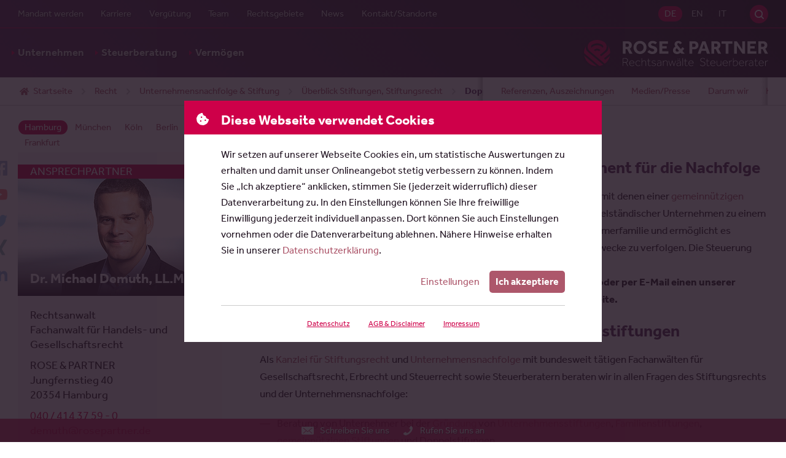

--- FILE ---
content_type: text/html; charset=utf-8
request_url: https://www.rosepartner.de/doppelstiftung.html
body_size: 66157
content:
<!DOCTYPE html>
<html lang="de" class="de no-js offcanvas---collapsed">
<head>

<meta charset="utf-8">
<!-- 
	\\\\\\\\\\\\\\\\\\\\\\\\\\\\\\\\\\\\\\\\\\\\\\\\\\\\\\\\\\\\\\\\\\\\\\
	
	
	 __                                                 ___
	/\ \__         __                                 /'___\ __
	\ \ ,_\  _ __ /\_\    ___      __   _ __    __   /\ \__//\_\     __
	 \ \ \/ /\`'__\/\ \  / __`\  /'_ `\/\`'__\/'__`\ \ \ ,__\/\ \  /'__`\
	  \ \ \_\ \ \/ \ \ \/\ \L\ \/\ \L\ \ \ \//\ \L\.\_\ \ \_/\ \ \/\  __/
	   \ \__\\ \_\  \ \_\ \____/\ \____ \ \_\\ \__/.\_\\ \_\  \ \_\ \____\
	    \/__/ \/_/   \/_/\/___/  \/___L\ \/_/ \/__/\/_/ \/_/   \/_/\/____/
	                               /\____/
	                               \_/__/
	
	
	
	\\\\\\\\\\\\\\\\\\\\\\\\\\\\\\\\\\\\\\\\\\\\\\\\\\\\\\\\\\\\\\\\\\\\\\
	
	Sie mögen, was Sie sehen? Dann kontaktieren Sie mich:
	
	Daniel Schwarz
	Eppendorfer Baum 38
	20249 Hamburg
	–
	040.67388504
	0177.2378275
	–
	schwarz@triografie.de
	www.triografie.de
	–
	St. Nr.: 42/225/01844

	This website is powered by TYPO3 - inspiring people to share!
	TYPO3 is a free open source Content Management Framework initially created by Kasper Skaarhoj and licensed under GNU/GPL.
	TYPO3 is copyright 1998-2026 of Kasper Skaarhoj. Extensions are copyright of their respective owners.
	Information and contribution at https://typo3.org/
-->




<meta http-equiv="x-ua-compatible" content="IE=edge, chrome=1">
<meta name="generator" content="TYPO3 CMS">
<meta name="description" content="Vor allem für die Unternehmensnachfolge ist die Doppelstiftung ein Instrument zum Erhalt und Schutz eines Betriebes unter Nutzung steuerlicher Vorteile. ">
<meta name="viewport" content="width=device-width, initial-scale=1, shrink-to-fit=no">
<meta name="author" content="ROSE &amp; PARTNER Rechtsanwälte Steuerberater">
<meta name="keywords" content="Doppelstiftung">
<meta name="robots" content="INDEX,FOLLOW">
<meta http-equiv="pragma" content="no-cache">
<meta http-equiv="cache-control" content="no-cache">
<meta property="og:description" content="Vor allem für die Unternehmensnachfolge ist die Doppelstiftung ein Instrument zum Erhalt und Schutz eines Betriebes unter Nutzung steuerlicher Vorteile.">
<meta property="og:image" content="https://www.rosepartner.de/fileadmin/facebook/og-image.jpg">
<meta property="og:title" content="Doppelstiftung">
<meta property="og:site_name" content="Doppelstiftung - Gemeinnützige Absicherung von Familie &amp; Firma">
<meta property="og:type" content="website">
<meta property="og:url" content="https://www.rosepartner.de/doppelstiftung.html">
<meta name="twitter:card" content="summary">
<meta name="twitter:site" content="@rosepartner">
<meta name="twitter:creator" content="@rosepartner">
<meta name="twitter:description" content="Vor allem für die Unternehmensnachfolge ist die Doppelstiftung ein Instrument zum Erhalt und Schutz eines Betriebes unter Nutzung steuerlicher Vorteile.">
<meta name="twitter:image" content="https://www.rosepartner.de/fileadmin/facebook/og-image.jpg">
<meta name="twitter:title" content="Doppelstiftung">
<meta name="revisit-after" content="7 days">
<meta name="language" content="de">
<meta name="distribution" content="global">
<meta name="publisher" content="ROSE &amp; PARTNER Rechtsanwälte Steuerberater">
<meta name="audience" content="alle">
<meta name="reply-to" content="info@rosepartner.de">
<meta name="google" content="notranslate">
<meta name="compatible" content="IE=edge">
<meta name="apple-mobile-web-app-capable" content="no">
<meta name="google-site-verification" content="dcLCRSWmEep1bqaQ-Kg8NN5qG6VgAaBJEknqz_6kEIA">
<meta name="thumbnail" content="https://www.rosepartner.de/fileadmin/facebook/og-image.jpg">


<style media="all">
/*<![CDATA[*/
<!-- 
@charset "UTF-8";
/*------------------------------------*\
    COLOR

    Pass in a group name and a key
    to get a value.

    E.G color(field, background) will return
    the background item in the field group.

    Colors are defined in $colors in _config.scss
\*------------------------------------*/
.grid-5-col, .grid-4-col, .grid-3-col, .news-browser__list, .news--list, .news-list-view, .tiles, .overview--small, .shariff {
  display: -webkit-box;
  display: -webkit-flex;
  display: -moz-flex;
  display: -ms-flexbox;
  display: flex;
}

.news--detail__date span, .news--detail__backlink a {
  display: -webkit-inline-box;
  display: -webkit-inline-flex;
  display: -moz-inline-flex;
  display: -ms-inline-flexbox;
  display: inline-flex;
}

@font-face {
  font-family: "effra";
  src: url('/_assets/0b1104b3c039ffe0e7e87b69d7371278/assets/fonts/effra-light.woff2') format("woff2"), url('/_assets/0b1104b3c039ffe0e7e87b69d7371278/assets/fonts/effra-light.woff') format("woff"), url('/_assets/0b1104b3c039ffe0e7e87b69d7371278/assets/fonts/effra-light.otf') format("opentype");
  font-display: optional;
  font-style: normal;
  font-weight: 300;
  font-stretch: normal;
}
@font-face {
  font-family: "effra";
  src: url('/_assets/0b1104b3c039ffe0e7e87b69d7371278/assets/fonts/effra-light-italic.woff2') format("woff2"), url('/_assets/0b1104b3c039ffe0e7e87b69d7371278/assets/fonts/effra-light-italic.woff') format("woff"), url('/_assets/0b1104b3c039ffe0e7e87b69d7371278/assets/fonts/effra-light-italic.otf') format("opentype");
  font-display: optional;
  font-style: italic;
  font-weight: 300;
  font-stretch: normal;
}
@font-face {
  font-family: "effra";
  src: url('/_assets/0b1104b3c039ffe0e7e87b69d7371278/assets/fonts/effra-regular.woff2') format("woff2"), url('/_assets/0b1104b3c039ffe0e7e87b69d7371278/assets/fonts/effra-regular.woff') format("woff"), url('/_assets/0b1104b3c039ffe0e7e87b69d7371278/assets/fonts/effra-regular.otf') format("opentype");
  font-display: optional;
  font-style: normal;
  font-weight: 400;
  font-stretch: normal;
}
@font-face {
  font-family: "effra";
  src: url('/_assets/0b1104b3c039ffe0e7e87b69d7371278/assets/fonts/effra-regular-italic.woff2') format("woff2"), url('/_assets/0b1104b3c039ffe0e7e87b69d7371278/assets/fonts/effra-regular-italic.woff') format("woff"), url('/_assets/0b1104b3c039ffe0e7e87b69d7371278/assets/fonts/effra-regular-italic.otf') format("opentype");
  font-display: optional;
  font-style: italic;
  font-weight: 400;
  font-stretch: normal;
}
@font-face {
  font-family: "effra";
  src: url('/_assets/0b1104b3c039ffe0e7e87b69d7371278/assets/fonts/effra-bold.woff2') format("woff2"), url('/_assets/0b1104b3c039ffe0e7e87b69d7371278/assets/fonts/effra-bold.woff') format("woff"), url('/_assets/0b1104b3c039ffe0e7e87b69d7371278/assets/fonts/effra-bold.otf') format("opentype");
  font-display: optional;
  font-style: normal;
  font-weight: 700;
  font-stretch: normal;
}
@font-face {
  font-family: "effra";
  src: url('/_assets/0b1104b3c039ffe0e7e87b69d7371278/assets/fonts/effra-bold-italic.woff2') format("woff2"), url('/_assets/0b1104b3c039ffe0e7e87b69d7371278/assets/fonts/effra-bold-italic.woff') format("woff"), url('/_assets/0b1104b3c039ffe0e7e87b69d7371278/assets/fonts/effra-bold-italic.otf') format("opentype");
  font-display: optional;
  font-style: italic;
  font-weight: 700;
  font-stretch: normal;
}
img,
embed,
object,
video {
  display: block;
  max-width: 100%;
  height: auto;
  width: 100%;
}

::-webkit-scrollbar {
  width: 10px;
}
::-webkit-scrollbar:horizontal {
  height: 10px;
}
::-webkit-scrollbar-track {
  background: #FCF3F6;
}
::-webkit-scrollbar-thumb {
  background-color: #CE0049;
  border-radius: 30px;
  border: 3px solid #FCF3F6;
}

@supports (mix-blend-mode: lighten) {
  .m-yt-pl-slider__button:after,
  .m-yt-slider__button:after, .m-yt-embed__wrap---initial:after {
    position: absolute;
    content: "";
    top: 0;
    left: 0;
    width: 100%;
    height: 100%;
    z-index: 1;
    mix-blend-mode: lighten;
    background: #231523;
  }
}

.m-yt-pl-slider__button:before,
.m-yt-slider__button:before, .m-yt-embed__wrap---initial:before {
  -webkit-transition: transform 0.25s cubic-bezier(0.77, 0, 0.175, 1);
  -moz-transition: transform 0.25s cubic-bezier(0.77, 0, 0.175, 1);
  -ms-transition: transform 0.25s cubic-bezier(0.77, 0, 0.175, 1);
  -o-transition: transform 0.25s cubic-bezier(0.77, 0, 0.175, 1);
  transition: transform 0.25s cubic-bezier(0.77, 0, 0.175, 1);
  background-repeat: no-repeat;
  background-position: center center;
  background-size: contain;
  background-image: url("data:image/svg+xml,%3Csvg xmlns='http://www.w3.org/2000/svg' width='29' height='21' viewBox='0 0 29 21'%3E%3Cg fill='none' fill-rule='evenodd'%3E%3Cpath fill='%23fff' d='m7 4h14v12h-14z'/%3E%3Cpath fill='red' d='m11.5340909 14.5278466v-8.62387501l7.5795455 4.31210231zm16.859875-11.33735228c-.3335-1.25589773-1.3162045-2.24486364-2.5638636-2.58050568-2.2615057-.60998864-11.3301023-.60998864-11.3301023-.60998864s-9.06859659 0-11.33010227.60998864c-1.24765909.33564204-2.23036364 1.32460795-2.56386364 2.58050568-.60603409 2.27617045-.60603409 7.02541478-.60603409 7.02541478s0 4.7490795.60603409 7.0254148c.3335 1.2558977 1.31620455 2.2448636 2.56386364 2.5806704 2.26150568.6098239 11.33010227.6098239 11.33010227.6098239s9.0685966 0 11.3301023-.6098239c1.2476591-.3358068 2.2303636-1.3247727 2.5638636-2.5806704.6060341-2.2763353.6060341-7.0254148.6060341-7.0254148s0-4.74924433-.6060341-7.02541478z'/%3E%3C/g%3E%3C/svg%3E%0A");
  position: absolute;
  content: "";
  cursor: pointer;
  width: 14.0056022409%;
  height: 24.8990344154%;
  top: 50%;
  left: 50%;
  transform: translate(-50%, -50%);
  background-repeat: no-repeat;
  background-size: contain;
  background-position: center center;
  z-index: 2;
  -webkit-filter: drop-shadow(0 2px 5px rgba(0, 0, 0, 0.5));
  filter: drop-shadow(0 2px 5px rgba(0, 0, 0, 0.5));
}
.m-yt-pl-slider__button:hover:before,
.m-yt-slider__button:hover:before, .m-yt-embed__wrap---initial:hover:before {
  transform: translate(-50%, -50%) scale(1.2);
}

.slideshow, .l-stage, .location, .partner, .footer__wrap, .content, .subheader__wrap, .header__wrap, .intro-bar__wrap {
  max-width: 1500px;
  margin: 0 auto;
}

.m-file-list__link, .important-info__link, .cookie-consent__button--primary,
.search-form__submit, .button--reference.h-is-button, .button--reference[href],
.btn--reference.h-is-button,
.btn--reference[href], .button-primary, .button--primary, .button--secondary,
.btn-primary,
.btn--primary,
.btn--secondary, .news--list__link, .news--standalone__link, .overview__link, .button--tip,
.btn--tip, .tiles__link, .overview--small__link, .fieldoflaw__link, .offCanvas-trigger {
  border-radius: 5px;
}

.frame-type-table, .nav--breadcrumb {
  background-image: linear-gradient(to right, white, white), linear-gradient(to right, white, white), linear-gradient(to right, rgba(0, 0, 0, 0.25), rgba(255, 255, 255, 0)), linear-gradient(to left, rgba(0, 0, 0, 0.25), rgba(255, 255, 255, 0));
  background-position: left center, right center, left center, right center;
  background-repeat: no-repeat;
  background-color: white;
  background-size: 20px 100%, 20px 100%, 10px 100%, 10px 100%;
  /* Opera doesn't support this in the shorthand */
  background-attachment: local, local, scroll, scroll;
}

.search-box .search-form--canvas:after, .company__link, .offcanvas:after {
  filter: drop-shadow(-1px 1px 1px rgba(0, 0, 0, 0.3));
  background-image: url('/_assets/0b1104b3c039ffe0e7e87b69d7371278/styles/svg/logo--ball.svg'), linear-gradient(transparent, transparent);
  background-repeat: no-repeat;
  background-position: center center;
  background-size: contain;
}

.c-scroll-top__anchorlink, .social-networks__link, .search-trigger, .m-yt-pl-slider__modal-close,
.m-yt-slider__modal-close, .footer__brand, .company__link {
  text-indent: 100%;
  white-space: nowrap;
  overflow: hidden;
}

.quicklinks__link, .team--partner__qualifications,
.team--coaches__qualifications, .teaser--youtube .rp-youtube-teaser__txt, .nav--meta--pages .nav__link, .nav--meta--languages .nav__link, .nav--entry .nav__link, .nav--meta--demand.nav--meta--offcanvas .nav__link, .offCanvas-trigger, .intro-bar__logo {
  text-shadow: 1px 1px 1px rgba(0, 0, 0, 0.5);
}

.m-file-list__txt--filesize, .m-file-list__txt--title, .news--intro__meta-txt--loud, .news--intro__reading-time-txt--loud, .news--list__tag, .teaser__link--highlight[href*="app.cituro.com"], .search-box .search-form--canvas:before, .nav--breadcrumb__list-item---current, .nav--entry__link {
  font-weight: 700;
}

.slogan__heading, .inselpark__title, .voices__author-name, .teaser__heading, .price-cards__additional:before, .price-cards__item[data-appearance=highlight]:before {
  text-transform: uppercase;
}

.slogan__heading, .slogan__subline, .slideshow .rsABlock__name, .slideshow .rsABlock__subline, .l-stage__hint, .location__link, .partner__qualifications, .partner__blockquote, .m-legal-team__title, .m-legal-team__subtitle, .m-file-list__txt--title, .c-scroll-top__anchorlink, .m-data-presentation__link, .m-yt-pl-slider__button,
.m-yt-slider__button, .voices__line, .pressbox__list-link, .honouring--row__heading, .important-info__highlight, .button--reference__heading, .button--reference__text,
.btn--reference__heading,
.btn--reference__text, .button,
.btn, .news--standalone__link, .news--standalone__heading, .news--standalone__date, .news--standalone__text, .news--intro__link, .news--detail__date, .m-news-author .button--dark, .m-news-author__title, .m-news-author__subtitle, .m-news-author__mail, .news-browser__list-item a, .news-browser__results, .tx-indexedsearch-browseboxwrapper > p, .news--list__link, .news--list__date, .news--list__heading, .news--list__text, .custom-control-label:after, .custom-control-label:before, .custom-control, label, input[type=file], .accordion .toggleTrigger > a, .testimonials__headline, .testimonials__quote, .testimonials__contact, .testimonials__company, .clients__url, .clients__link, .team--employee__link, .team__qualifications, .team__link, .tiles__link, .tiles__wrap, .overview--small__link, .overview--small__wrap, .overview__link, .button--tip,
.btn--tip, .overview__wrap, .shariff__link, .social-networks__link, .media-bar__link, .tabs__link, .teaser__badge-list-link, .teaser--slidingpartner__subtitle, .teaser--partner .teaser__link--img, .teaser--filter__link, .teaser--date-filter__link[data-link-level=two], .teaser--filter__title, .teaser--news__link, .teaser--news__date, .teaser--news__title, .teaser--news__preview, .teaser--related__link, .teaser__cta, .teaser__hint, .teaser__heading, .tx-indexedsearch-browseboxwrapper li a, .search-box .search-form--canvas:before, .search-box .search-form--canvas:after, .minisitemap__link, .frame-custom-103 .list--decimal li a, .frame-custom-106 .list--decimal li a,
.frame-custom-103 .news ol li a,
.frame-custom-106 .news ol li a, .price-cards__additional:before, .price-cards__title, .price-cards__subtitle, .price-cards__number, .price-cards__item[data-appearance=highlight]:before, .fieldoflaw__link, .fieldoflaw__wrap, .nav__link, .company__link, .offcanvas:after, .h-has-mb, .h-is-h3, .h-has-mt, .h-is-underline {
  display: block;
}

.important-info__link, .news-browser__list-item, .tx-indexedsearch-browseboxwrapper li, .testimonials__item, .adresses__item div, .frame-bullets-101 li:before,
.frame-bullets-102 li:before {
  display: inline-block;
}

.grid-5-col__item, .grid-4-col__item, .overview--small__item, .grid-3-col__item, .slideshow, .l-stage__teaser, .l-stage, .location, .partner__blockquote, .partner, .inselpark, .m-legal-team__visual, .m-file-list__link, .m-data-presentation, .m-yt-pl-slider__modal-content,
.m-yt-slider__modal-content, .m-yt-pl-slider__modal-container,
.m-yt-slider__modal-container, .m-yt-pl-slider__button,
.m-yt-slider__button, .m-yt-pl-slider,
.m-yt-slider, .m-yt-embed__wrap, .m-yt-embed, .cookie-consent__button--more, .cookie-consent__header, .quicklinks__link, .quicklinks__item, .voices__author-name, .voices__text, .voices__list-item, .pressbox__footer, .pressbox, .honouring--row, .button--reference:not([href]) .button, .button--reference:not([href]) .btn__heading,
.btn--reference:not([href]) .button,
.btn--reference:not([href]) .btn__heading, .button--reference,
.btn--reference, .button--tip,
.btn--tip, .news--intro__visual, .news--intro, .news--detail__date span, .m-news-author__visual, .news--list__metabar, .news--list__item, .news--standalone, .rpiFrameWrap, .custom-control-label, .custom-control, .accordion__wrap---half-expanded .accordion__faq, .accordion__wrap---half-expanded .accordion__txt, .accordion--highlight .accordion__title, .accordion--faq .accordion__title, .accordion .toggleTrigger__handler, .accordion .toggleTrigger, .testimonials__contact, .testimonials__item, .clients__name, [data-team--cta] .team--employee__visual, [data-team--cta] .team--partner__visual,
[data-team--cta] .team--coaches__visual, [data-team--cta] .team__link, .tiles__item, .copy, .media-bar-container, .tabs__wrap, .tabs__nav, .teaser__badge-list-link, .teaser--slidingpartner__visual, .teaser--slidingpartner__contact, .teaser--slidingpartner__wrap, .teaser--partner img + .teaser__content,
.teaser--partner .teaser__link--img + .teaser__content, .teaser--partner .teaser__link--img, .teaser--date-filter__list-item---active[data-list-item-level=one], .teaser--filter__link, .teaser--date-filter__link[data-link-level=two], .teaser--youtube, .teaser--news__date, .teaser--news__link, .teaser__link--highlight, .teaser__hint, .tx-indexedsearch-info-sword > span, .search-form__wrap, .search-box__wrap, .minisitemap__link, .minisitemap__list-item--heading, .frame-custom-103 .list--decimal li a, .frame-custom-106 .list--decimal li a,
.frame-custom-103 .news ol li a,
.frame-custom-106 .news ol li a, .list--decimal li,
.news ol li, .frame-bullets-101 li,
.frame-bullets-102 li, .frame-bullets-100 li,
.list--bullet li,
.news ul li, .price-cards .list--bullet > li, .price-cards__additional, .price-cards__item[data-appearance=highlight], .gridelement__enlarge-link, .gridelement, .fieldoflaw__link, .fieldoflaw__wrap, .nav--breadcrumb__list-item, .nav--entry__link, .subheader, .site, .main {
  position: relative;
}

.grid-5-col__item, .grid-4-col__item, .overview--small__item, .grid-3-col__item, .location__city, .m-file-list__item, .quicklinks__item, .voices__list-item, .pressbox__list-item, .news-browser__list-item, .tx-indexedsearch-browseboxwrapper li, .news--list__item, .news--standalone, .testimonials__item, .tiles__item, .shariff__boxes, .social-networks__item, .media-bar__item, .adresses__item, .tabs__item, .teaser__badge-list-item, .teaser--date-filter__list-item, .teaser--filter__list-item, .teaser__list-item, .minisitemap__list-item, .list--decimal li,
.news ol li, .frame-bullets-101 li,
.frame-bullets-102 li, .frame-bullets-100 li,
.list--bullet li,
.news ul li, .price-cards .list--bullet > li, .nav__list-item {
  list-style: none;
}

.location__cities, .m-file-list, .quicklinks, .voices__list, .pressbox__list, .news-browser__list, .custom-control-label, .testimonials, .social-networks, .media-bar, .tabs__list, .teaser--date-filter__list, .teaser--filter__list, .teaser--related__list, .tx-indexedsearch-browseboxwrapper .tx-indexedsearch-browsebox, .search-trigger, .m-yt-pl-slider__modal-close,
.m-yt-slider__modal-close, .nav--breadcrumb__list, .nav__list {
  margin: 0;
  padding: 0;
}

.l-stage .btn, .important-info, .m-news-author .button--dark, .news-browser, .tx-indexedsearch-browseboxwrapper, .clients__wrap, .price-cards .btn {
  text-align: center;
}

.news--intro__summary, .news--list__link, .news--standalone__link, .teaser--news__title, .price-cards, .h-hyphens, p.hyphenate {
  -webkit-hyphens: auto;
  -moz-hyphens: auto;
  -ms-hyphens: auto;
  hyphens: auto;
}
.no-csshyphens .news--intro__summary, .no-csshyphens .news--list__link, .no-csshyphens .news--standalone__link, .no-csshyphens .teaser--news__title, .no-csshyphens .price-cards, .no-csshyphens .h-hyphens, .no-csshyphens p.hyphenate {
  word-wrap: break-word;
  overflow-wrap: break-word;
  word-break: break-all;
}

.slogan, .tiles__wrap, .overview--small__wrap, .overview__wrap, .fieldoflaw__wrap {
  position: relative;
  top: 50%;
  -webkit-transform: translateY(-50%);
  -moz-transform: translateY(-50%);
  -o-transform: translateY(-50%);
  -ms-transform: translateY(-50%);
  transform: translateY(-50%);
}

.location__link, body {
  font-family: "Effra", -apple-system, BlinkMacSystemFont, "Segoe UI", Roboto, "Helvetica Neue", Arial, "Noto Sans", sans-serif, "Apple Color Emoji", "Segoe UI Emoji", "Segoe UI Symbol", "Noto Color Emoji";
  font-weight: 400;
  font-style: normal;
  text-rendering: auto;
  -webkit-font-smoothing: antialiased;
  -moz-osx-font-smoothing: grayscale;
}

.m-data-presentation--dark, .button-primary, .button--dark,
.btn-primary,
.btn--dark, .frame-type-form_formframework.frame-custom-107, .team--card__link:hover, .overview__link:not(:hover), .button--tip:not(:hover),
.btn--tip:not(:hover), .tiles__link:not(:hover), .overview--small__link:not(:hover), .fieldoflaw--company__link:not(:hover), .intro-bar--transparent, .offcanvas:before {
  background: #231523;
  background: -moz-linear-gradient(45deg, #572B59 0%, #231523 100%);
  background: -webkit-linear-gradient(45deg, #572B59 0%, #231523 100%);
  background: linear-gradient(45deg, #572B59 0%, #231523 100%);
  filter: progid:DXImageTransform.Microsoft.gradient( startColorstr="#572B59", endColorstr="#231523",GradientType=1 );
}

.team--partner__link:not(:hover),
.team--coaches__link:not(:hover), .team--partner__item---it,
.team--coaches__item---it {
  background: #231523;
  background: -moz-linear-gradient(45deg, #231523 0%, #572B59 100%);
  background: -webkit-linear-gradient(45deg, #231523 0%, #572B59 100%);
  background: linear-gradient(45deg, #231523 0%, #572B59 100%);
  filter: progid:DXImageTransform.Microsoft.gradient( startColorstr="#231523", endColorstr="#572B59",GradientType=1 );
}

.voices__list-item---collapsed .voices__text:before, .accordion__wrap---half-expanded .accordion__faq:before, .accordion__wrap---half-expanded .accordion__txt:before {
  background: linear-gradient(to bottom, rgba(252, 243, 246, 0) 0%, rgb(252, 243, 246) 100%);
}

.teaser--slidingpartner__visual:before, .teaser--partner .teaser__link--img:before {
  background: -moz-linear-gradient(top, rgba(35, 21, 35, 0) 0%, rgb(35, 21, 35) 100%);
  background: -webkit-linear-gradient(top, rgba(35, 21, 35, 0) 0%, rgb(35, 21, 35) 100%);
  background: linear-gradient(to bottom, rgba(35, 21, 35, 0) 0%, rgb(35, 21, 35) 100%);
  filter: progid:DXImageTransform.Microsoft.gradient( startColorstr="#00231523", endColorstr="#231523",GradientType=0 );
}

/**
 * Swiper 12.0.3
 * Most modern mobile touch slider and framework with hardware accelerated transitions
 * https://swiperjs.com
 *
 * Copyright 2014-2025 Vladimir Kharlampidi
 *
 * Released under the MIT License
 *
 * Released on: October 21, 2025
 */
:root {
  --swiper-theme-color: #CE0049;
  /*
  --swiper-preloader-color: var(--swiper-theme-color);
  --swiper-wrapper-transition-timing-function: initial;
  */
}

:host {
  position: relative;
  display: block;
  margin-left: auto;
  margin-right: auto;
  z-index: 1;
}

.swiper {
  margin-left: auto;
  margin-right: auto;
  position: relative;
  overflow: hidden;
  list-style: none;
  padding: 0;
  /* Fix of Webkit flickering */
  z-index: 1;
  display: block;
}

.swiper-vertical > .swiper-wrapper {
  flex-direction: column;
}

.swiper-wrapper {
  position: relative;
  width: 100%;
  height: 100%;
  z-index: 1;
  display: flex;
  transition-property: transform;
  transition-timing-function: var(--swiper-wrapper-transition-timing-function, initial);
  box-sizing: content-box;
}

.swiper-android .swiper-slide,
.swiper-ios .swiper-slide,
.swiper-wrapper {
  transform: translate3d(0px, 0, 0);
}

.swiper-horizontal {
  touch-action: pan-y;
}

.swiper-vertical {
  touch-action: pan-x;
}

.swiper-slide {
  flex-shrink: 0;
  width: 100%;
  height: 100%;
  position: relative;
  transition-property: transform;
  display: block;
}

.swiper-slide-invisible-blank {
  visibility: hidden;
}

/* Auto Height */
.swiper-autoheight,
.swiper-autoheight .swiper-slide {
  height: auto;
}

.swiper-autoheight .swiper-wrapper {
  align-items: flex-start;
  transition-property: transform, height;
}

.swiper-backface-hidden .swiper-slide {
  transform: translateZ(0);
  backface-visibility: hidden;
}

/* 3D Effects */
.swiper-3d.swiper-css-mode .swiper-wrapper {
  perspective: 1200px;
}

.swiper-3d .swiper-wrapper {
  transform-style: preserve-3d;
}

.swiper-3d {
  perspective: 1200px;
}
.swiper-3d .swiper-slide,
.swiper-3d .swiper-cube-shadow {
  transform-style: preserve-3d;
}

/* CSS Mode */
.swiper-css-mode > .swiper-wrapper {
  overflow: auto;
  scrollbar-width: none; /* For Firefox */
  -ms-overflow-style: none; /* For Internet Explorer and Edge */
}
.swiper-css-mode > .swiper-wrapper::-webkit-scrollbar {
  display: none;
}
.swiper-css-mode > .swiper-wrapper > .swiper-slide {
  scroll-snap-align: start start;
}
.swiper-css-mode.swiper-horizontal > .swiper-wrapper {
  scroll-snap-type: x mandatory;
}
.swiper-css-mode.swiper-vertical > .swiper-wrapper {
  scroll-snap-type: y mandatory;
}
.swiper-css-mode.swiper-free-mode > .swiper-wrapper {
  scroll-snap-type: none;
}
.swiper-css-mode.swiper-free-mode > .swiper-wrapper > .swiper-slide {
  scroll-snap-align: none;
}
.swiper-css-mode.swiper-centered > .swiper-wrapper::before {
  content: "";
  flex-shrink: 0;
  order: 9999;
}
.swiper-css-mode.swiper-centered > .swiper-wrapper > .swiper-slide {
  scroll-snap-align: center center;
  scroll-snap-stop: always;
}
.swiper-css-mode.swiper-centered.swiper-horizontal > .swiper-wrapper > .swiper-slide:first-child {
  margin-inline-start: var(--swiper-centered-offset-before);
}
.swiper-css-mode.swiper-centered.swiper-horizontal > .swiper-wrapper::before {
  height: 100%;
  min-height: 1px;
  width: var(--swiper-centered-offset-after);
}
.swiper-css-mode.swiper-centered.swiper-vertical > .swiper-wrapper > .swiper-slide:first-child {
  margin-block-start: var(--swiper-centered-offset-before);
}
.swiper-css-mode.swiper-centered.swiper-vertical > .swiper-wrapper::before {
  width: 100%;
  min-width: 1px;
  height: var(--swiper-centered-offset-after);
}

/* Slide styles start */
/* 3D Shadows */
.swiper-3d .swiper-slide-shadow,
.swiper-3d .swiper-slide-shadow-left,
.swiper-3d .swiper-slide-shadow-right,
.swiper-3d .swiper-slide-shadow-top,
.swiper-3d .swiper-slide-shadow-bottom,
.swiper-3d .swiper-slide-shadow,
.swiper-3d .swiper-slide-shadow-left,
.swiper-3d .swiper-slide-shadow-right,
.swiper-3d .swiper-slide-shadow-top,
.swiper-3d .swiper-slide-shadow-bottom {
  position: absolute;
  left: 0;
  top: 0;
  width: 100%;
  height: 100%;
  pointer-events: none;
  z-index: 10;
}
.swiper-3d .swiper-slide-shadow {
  background: rgba(0, 0, 0, 0.15);
}
.swiper-3d .swiper-slide-shadow-left {
  background-image: linear-gradient(to left, rgba(0, 0, 0, 0.5), rgba(0, 0, 0, 0));
}
.swiper-3d .swiper-slide-shadow-right {
  background-image: linear-gradient(to right, rgba(0, 0, 0, 0.5), rgba(0, 0, 0, 0));
}
.swiper-3d .swiper-slide-shadow-top {
  background-image: linear-gradient(to top, rgba(0, 0, 0, 0.5), rgba(0, 0, 0, 0));
}
.swiper-3d .swiper-slide-shadow-bottom {
  background-image: linear-gradient(to bottom, rgba(0, 0, 0, 0.5), rgba(0, 0, 0, 0));
}

.swiper-lazy-preloader {
  width: 42px;
  height: 42px;
  position: absolute;
  left: 50%;
  top: 50%;
  margin-left: -21px;
  margin-top: -21px;
  z-index: 10;
  transform-origin: 50%;
  box-sizing: border-box;
  border: 4px solid var(--swiper-preloader-color, var(--swiper-theme-color));
  border-radius: 50%;
  border-top-color: transparent;
}

.swiper:not(.swiper-watch-progress) .swiper-lazy-preloader,
.swiper-watch-progress .swiper-slide-visible .swiper-lazy-preloader {
  animation: swiper-preloader-spin 1s infinite linear;
}

.swiper-lazy-preloader-white {
  --swiper-preloader-color: #fff;
}

.swiper-lazy-preloader-black {
  --swiper-preloader-color: #000;
}

@keyframes swiper-preloader-spin {
  0% {
    transform: rotate(0deg);
  }
  100% {
    transform: rotate(360deg);
  }
}
/* Slide styles end */
.swiper-virtual .swiper-slide {
  -webkit-backface-visibility: hidden;
  transform: translateZ(0);
}

.swiper-virtual.swiper-css-mode .swiper-wrapper::after {
  content: "";
  position: absolute;
  left: 0;
  top: 0;
  pointer-events: none;
}

.swiper-virtual.swiper-css-mode.swiper-horizontal .swiper-wrapper::after {
  height: 1px;
  width: var(--swiper-virtual-size);
}

.swiper-virtual.swiper-css-mode.swiper-vertical .swiper-wrapper::after {
  width: 1px;
  height: var(--swiper-virtual-size);
}

:root {
  --swiper-navigation-size: 44px;
  /*
  --swiper-navigation-top-offset: 50%;
  --swiper-navigation-sides-offset: 4px;
  --swiper-navigation-color: var(--swiper-theme-color);
  */
}

.swiper-button-prev,
.swiper-button-next {
  position: absolute;
  width: var(--swiper-navigation-size);
  height: var(--swiper-navigation-size);
  z-index: 10;
  cursor: pointer;
  display: flex;
  align-items: center;
  justify-content: center;
  color: var(--swiper-navigation-color, var(--swiper-theme-color));
  border-radius: 100%;
  background: #FFFFFF;
}
.swiper-button-prev::after,
.swiper-button-next::after {
  background-repeat: no-repeat;
  background-position: center center;
  background-size: contain;
  background-image: url("data:image/svg+xml,%3Csvg height='10' viewBox='0 0 6 10' width='6' xmlns='http://www.w3.org/2000/svg'%3E%3Cpath d='m103.819233 13.389909-4.3836314 4.4495405c-.1054487.1070342-.2334917.1605505-.3841326.1605505-.1506411 0-.2786841-.0535163-.3841328-.1605505l-.4971127-.5045871c-.1054487-.1070341-.1619382-.2370024-.1694703-.3899084-.007532-.1529058.0414256-.282874.1468742-.3899082l3.5023866-3.5550458-3.5023866-3.55504733c-.1054486-.10703444-.1544062-.23700074-.1468742-.38990709.0075321-.15290634.0640216-.28287537.1694703-.38990708l.4971127-.5045882c.1054487-.10703444.2334917-.1605503.3841328-.1605503.1506409 0 .2786839.05351586.3841326.1605503l4.3836314 4.4495419c.120513.1070344.180767.2370007.180767.3899078 0 .1529056-.060254.2828746-.180767.389909z' fill='%23CE0049' fill-rule='evenodd' transform='translate(-98 -8)'/%3E%3C/svg%3E");
  content: "";
  width: 35%;
  height: 35%;
}
.slideshow .swiper-button-prev,
.slideshow .swiper-button-next {
  width: 40px;
  height: 40px;
}
.m-yt-pl-slider .swiper-button-prev, .m-yt-slider .swiper-button-prev, .teaser--slidingpartner .swiper-button-prev,
.m-yt-pl-slider .swiper-button-next,
.m-yt-slider .swiper-button-next,
.teaser--slidingpartner .swiper-button-next {
  width: 20px;
  height: 20px;
}
.swiper-button-prev.swiper-button-disabled,
.swiper-button-next.swiper-button-disabled {
  opacity: 0.35;
  cursor: auto;
  pointer-events: none;
}
.swiper-button-prev.swiper-button-hidden,
.swiper-button-next.swiper-button-hidden {
  opacity: 0;
  cursor: auto;
  pointer-events: none;
}
.swiper-navigation-disabled .swiper-button-prev,
.swiper-navigation-disabled .swiper-button-next {
  display: none !important;
}
.swiper-button-prev svg,
.swiper-button-next svg {
  width: 50%;
  height: 50%;
  object-fit: contain;
  transform-origin: center;
  fill: currentColor;
  pointer-events: none;
}
@media (max-width: 1440px) {
  .slideshow .swiper-button-prev,
  .slideshow .swiper-button-next {
    display: none;
  }
}

.swiper-button-lock {
  display: none;
}

.swiper-button-prev,
.swiper-button-next {
  top: var(--swiper-navigation-top-offset, 50%);
  transform: translate(0%, -50%);
}

.swiper-button-prev {
  left: var(--swiper-navigation-sides-offset, 4px);
  right: auto;
}
.swiper-button-prev::after,
.swiper-button-prev .swiper-navigation-icon {
  transform: rotate(180deg);
}

.swiper-button-next {
  right: var(--swiper-navigation-sides-offset, 4px);
  left: auto;
}

.swiper-horizontal .swiper-button-prev,
.swiper-horizontal .swiper-button-next,
.swiper-horizontal ~ .swiper-button-prev,
.swiper-horizontal ~ .swiper-button-next {
  top: var(--swiper-navigation-top-offset, 50%);
  margin-left: 0;
}
.swiper-horizontal .swiper-button-prev, .swiper-horizontal ~ .swiper-button-prev, .swiper-horizontal.swiper-rtl .swiper-button-next, .swiper-horizontal.swiper-rtl ~ .swiper-button-next {
  left: var(--swiper-navigation-sides-offset, 4px);
  right: auto;
}
.slideshow .swiper-horizontal .swiper-button-prev, .slideshow .swiper-horizontal ~ .swiper-button-prev, .slideshow .swiper-horizontal.swiper-rtl .swiper-button-next, .slideshow .swiper-horizontal.swiper-rtl ~ .swiper-button-next {
  left: 10px;
}
.m-yt-pl-slider .swiper-horizontal .swiper-button-prev, .m-yt-slider .swiper-horizontal .swiper-button-prev, .teaser--slidingpartner .swiper-horizontal .swiper-button-prev, .m-yt-pl-slider .swiper-horizontal ~ .swiper-button-prev, .m-yt-slider .swiper-horizontal ~ .swiper-button-prev, .teaser--slidingpartner .swiper-horizontal ~ .swiper-button-prev, .m-yt-pl-slider .swiper-horizontal.swiper-rtl .swiper-button-next, .m-yt-slider .swiper-horizontal.swiper-rtl .swiper-button-next, .teaser--slidingpartner .swiper-horizontal.swiper-rtl .swiper-button-next, .m-yt-pl-slider .swiper-horizontal.swiper-rtl ~ .swiper-button-next, .m-yt-slider .swiper-horizontal.swiper-rtl ~ .swiper-button-next, .teaser--slidingpartner .swiper-horizontal.swiper-rtl ~ .swiper-button-next {
  left: -10px;
}
.swiper-horizontal .swiper-button-next, .swiper-horizontal ~ .swiper-button-next, .swiper-horizontal.swiper-rtl .swiper-button-prev, .swiper-horizontal.swiper-rtl ~ .swiper-button-prev {
  right: var(--swiper-navigation-sides-offset, 4px);
  left: auto;
}
.slideshow .swiper-horizontal .swiper-button-next, .slideshow .swiper-horizontal ~ .swiper-button-next, .slideshow .swiper-horizontal.swiper-rtl .swiper-button-prev, .slideshow .swiper-horizontal.swiper-rtl ~ .swiper-button-prev {
  right: 10px;
}
.m-yt-pl-slider .swiper-horizontal .swiper-button-next, .m-yt-slider .swiper-horizontal .swiper-button-next, .teaser--slidingpartner .swiper-horizontal .swiper-button-next, .m-yt-pl-slider .swiper-horizontal ~ .swiper-button-next, .m-yt-slider .swiper-horizontal ~ .swiper-button-next, .teaser--slidingpartner .swiper-horizontal ~ .swiper-button-next, .m-yt-pl-slider .swiper-horizontal.swiper-rtl .swiper-button-prev, .m-yt-slider .swiper-horizontal.swiper-rtl .swiper-button-prev, .teaser--slidingpartner .swiper-horizontal.swiper-rtl .swiper-button-prev, .m-yt-pl-slider .swiper-horizontal.swiper-rtl ~ .swiper-button-prev, .m-yt-slider .swiper-horizontal.swiper-rtl ~ .swiper-button-prev, .teaser--slidingpartner .swiper-horizontal.swiper-rtl ~ .swiper-button-prev {
  right: -10px;
}
.swiper-horizontal .swiper-button-prev .swiper-navigation-icon, .swiper-horizontal ~ .swiper-button-prev .swiper-navigation-icon, .swiper-horizontal.swiper-rtl .swiper-button-next .swiper-navigation-icon, .swiper-horizontal.swiper-rtl ~ .swiper-button-next .swiper-navigation-icon {
  transform: rotate(180deg);
}
.swiper-horizontal.swiper-rtl .swiper-button-prev .swiper-navigation-icon, .swiper-horizontal.swiper-rtl ~ .swiper-button-prev .swiper-navigation-icon {
  transform: rotate(0deg);
}

.swiper-vertical .swiper-button-prev,
.swiper-vertical .swiper-button-next,
.swiper-vertical ~ .swiper-button-prev,
.swiper-vertical ~ .swiper-button-next {
  left: var(--swiper-navigation-top-offset, 50%);
  right: auto;
  margin-left: calc(0px - var(--swiper-navigation-size) / 2);
  margin-top: 0;
}
.swiper-vertical .swiper-button-prev,
.swiper-vertical ~ .swiper-button-prev {
  top: var(--swiper-navigation-sides-offset, 4px);
  bottom: auto;
}
.swiper-vertical .swiper-button-prev .swiper-navigation-icon,
.swiper-vertical ~ .swiper-button-prev .swiper-navigation-icon {
  transform: rotate(-90deg);
}
.swiper-vertical .swiper-button-next,
.swiper-vertical ~ .swiper-button-next {
  bottom: var(--swiper-navigation-sides-offset, 4px);
  top: auto;
}
.swiper-vertical .swiper-button-next .swiper-navigation-icon,
.swiper-vertical ~ .swiper-button-next .swiper-navigation-icon {
  transform: rotate(90deg);
}

:root {
  /*
  --swiper-pagination-color: var(--swiper-theme-color);
  --swiper-pagination-left: auto;
  --swiper-pagination-right: 8px;
  --swiper-pagination-bottom: 8px;
  --swiper-pagination-top: auto;
  --swiper-pagination-fraction-color: inherit;
  --swiper-pagination-progressbar-bg-color: rgba(0,0,0,0.25);
  --swiper-pagination-progressbar-size: 4px;
  --swiper-pagination-bullet-size: 8px;
  --swiper-pagination-bullet-width: 8px;
  --swiper-pagination-bullet-height: 8px;
  --swiper-pagination-bullet-border-radius: 50%;
  --swiper-pagination-bullet-inactive-color: #000;
  --swiper-pagination-bullet-inactive-opacity: 0.2;
  --swiper-pagination-bullet-opacity: 1;
  --swiper-pagination-bullet-horizontal-gap: 4px;
  --swiper-pagination-bullet-vertical-gap: 6px;
  */
}

.swiper-pagination {
  position: absolute;
  text-align: center;
  transition: 300ms opacity;
  transform: translate3d(0, 0, 0);
  z-index: 10;
}
.swiper-pagination.swiper-pagination-hidden {
  opacity: 0;
}
.swiper-pagination-disabled > .swiper-pagination, .swiper-pagination.swiper-pagination-disabled {
  display: none !important;
}
@media (max-width: 700px) {
  .swiper-pagination {
    display: none;
  }
}

/* Common Styles */
.swiper-pagination-fraction,
.swiper-pagination-custom,
.swiper-horizontal > .swiper-pagination-bullets,
.swiper-pagination-bullets.swiper-pagination-horizontal {
  bottom: var(--swiper-pagination-bottom, 8px);
  top: var(--swiper-pagination-top, auto);
  left: 0;
  width: 100%;
}
.m-yt-pl-slider .swiper-pagination-fraction, .m-yt-slider .swiper-pagination-fraction,
.m-yt-pl-slider .swiper-pagination-custom,
.m-yt-slider .swiper-pagination-custom,
.m-yt-pl-slider .swiper-horizontal > .swiper-pagination-bullets,
.m-yt-slider .swiper-horizontal > .swiper-pagination-bullets,
.m-yt-pl-slider .swiper-pagination-bullets.swiper-pagination-horizontal,
.m-yt-slider .swiper-pagination-bullets.swiper-pagination-horizontal {
  bottom: -23px;
}
.slideshow .swiper-pagination-fraction,
.slideshow .swiper-pagination-custom,
.slideshow .swiper-horizontal > .swiper-pagination-bullets,
.slideshow .swiper-pagination-bullets.swiper-pagination-horizontal {
  bottom: 10px;
}
.teaser--slidingpartner .swiper-pagination-fraction,
.teaser--slidingpartner .swiper-pagination-custom,
.teaser--slidingpartner .swiper-horizontal > .swiper-pagination-bullets,
.teaser--slidingpartner .swiper-pagination-bullets.swiper-pagination-horizontal {
  top: -5px;
  bottom: auto;
}

/* Bullets */
.swiper-pagination-bullets-dynamic {
  overflow: hidden;
  font-size: 0;
}
.swiper-pagination-bullets-dynamic .swiper-pagination-bullet {
  transform: scale(0.33);
  position: relative;
}
.swiper-pagination-bullets-dynamic .swiper-pagination-bullet-active {
  transform: scale(1);
}
.swiper-pagination-bullets-dynamic .swiper-pagination-bullet-active-main {
  transform: scale(1);
}
.swiper-pagination-bullets-dynamic .swiper-pagination-bullet-active-prev {
  transform: scale(0.66);
}
.swiper-pagination-bullets-dynamic .swiper-pagination-bullet-active-prev-prev {
  transform: scale(0.33);
}
.swiper-pagination-bullets-dynamic .swiper-pagination-bullet-active-next {
  transform: scale(0.66);
}
.swiper-pagination-bullets-dynamic .swiper-pagination-bullet-active-next-next {
  transform: scale(0.33);
}

.swiper-pagination-bullet {
  width: var(--swiper-pagination-bullet-width, var(--swiper-pagination-bullet-size, 5px));
  height: var(--swiper-pagination-bullet-height, var(--swiper-pagination-bullet-size, 5px));
  display: inline-block;
  border-radius: var(--swiper-pagination-bullet-border-radius, 50%);
  background: transparent;
  border: 1px solid var(--swiper-theme-color);
}
.swiper-pagination-bullet button {
  border: none;
  margin: 0;
  padding: 0;
  box-shadow: none;
  appearance: none;
}
.swiper-pagination-clickable .swiper-pagination-bullet {
  cursor: pointer;
}
.swiper-pagination-bullet:only-child {
  display: none !important;
}

.swiper-pagination-bullet-active {
  background: var(--swiper-pagination-color, var(--swiper-theme-color));
}

.swiper-vertical > .swiper-pagination-bullets,
.swiper-pagination-vertical.swiper-pagination-bullets {
  right: var(--swiper-pagination-right, 8px);
  left: var(--swiper-pagination-left, auto);
  top: 50%;
  transform: translate3d(0px, -50%, 0);
}
.swiper-vertical > .swiper-pagination-bullets .swiper-pagination-bullet,
.swiper-pagination-vertical.swiper-pagination-bullets .swiper-pagination-bullet {
  margin: var(--swiper-pagination-bullet-vertical-gap, 6px) 0;
  display: block;
}
.swiper-vertical > .swiper-pagination-bullets.swiper-pagination-bullets-dynamic,
.swiper-pagination-vertical.swiper-pagination-bullets.swiper-pagination-bullets-dynamic {
  top: 50%;
  transform: translateY(-50%);
  width: 8px;
}
.swiper-vertical > .swiper-pagination-bullets.swiper-pagination-bullets-dynamic .swiper-pagination-bullet,
.swiper-pagination-vertical.swiper-pagination-bullets.swiper-pagination-bullets-dynamic .swiper-pagination-bullet {
  display: inline-block;
  transition: 200ms transform, 200ms top;
}

.swiper-horizontal > .swiper-pagination-bullets .swiper-pagination-bullet,
.swiper-pagination-horizontal.swiper-pagination-bullets .swiper-pagination-bullet {
  margin: 0 var(--swiper-pagination-bullet-horizontal-gap, 2px);
}
.swiper-horizontal > .swiper-pagination-bullets.swiper-pagination-bullets-dynamic,
.swiper-pagination-horizontal.swiper-pagination-bullets.swiper-pagination-bullets-dynamic {
  left: 50%;
  transform: translateX(-50%);
  white-space: nowrap;
}
.swiper-horizontal > .swiper-pagination-bullets.swiper-pagination-bullets-dynamic .swiper-pagination-bullet,
.swiper-pagination-horizontal.swiper-pagination-bullets.swiper-pagination-bullets-dynamic .swiper-pagination-bullet {
  transition: 200ms transform, 200ms left;
}

.swiper-horizontal.swiper-rtl > .swiper-pagination-bullets-dynamic .swiper-pagination-bullet {
  transition: 200ms transform, 200ms right;
}

/* Fraction */
.swiper-pagination-fraction {
  color: var(--swiper-pagination-fraction-color, inherit);
}

/* Progress */
.swiper-pagination-progressbar {
  background: var(--swiper-pagination-progressbar-bg-color, rgba(0, 0, 0, 0.25));
  position: absolute;
}
.swiper-pagination-progressbar .swiper-pagination-progressbar-fill {
  background: var(--swiper-pagination-color, var(--swiper-theme-color));
  position: absolute;
  left: 0;
  top: 0;
  width: 100%;
  height: 100%;
  transform: scale(0);
  transform-origin: left top;
}
.swiper-rtl .swiper-pagination-progressbar .swiper-pagination-progressbar-fill {
  transform-origin: right top;
}
.swiper-horizontal > .swiper-pagination-progressbar, .swiper-pagination-progressbar.swiper-pagination-horizontal, .swiper-vertical > .swiper-pagination-progressbar.swiper-pagination-progressbar-opposite, .swiper-pagination-progressbar.swiper-pagination-vertical.swiper-pagination-progressbar-opposite {
  width: 100%;
  height: var(--swiper-pagination-progressbar-size, 4px);
  left: 0;
  top: 0;
}
.swiper-vertical > .swiper-pagination-progressbar, .swiper-pagination-progressbar.swiper-pagination-vertical, .swiper-horizontal > .swiper-pagination-progressbar.swiper-pagination-progressbar-opposite, .swiper-pagination-progressbar.swiper-pagination-horizontal.swiper-pagination-progressbar-opposite {
  width: var(--swiper-pagination-progressbar-size, 4px);
  height: 100%;
  left: 0;
  top: 0;
}

.swiper-pagination-lock {
  display: none;
}

:root {
  /*
  --swiper-scrollbar-border-radius: 10px;
  --swiper-scrollbar-top: auto;
  --swiper-scrollbar-bottom: 4px;
  --swiper-scrollbar-left: auto;
  --swiper-scrollbar-right: 4px;
  --swiper-scrollbar-sides-offset: 1%;
  --swiper-scrollbar-bg-color: rgba(0, 0, 0, 0.1);
  --swiper-scrollbar-drag-bg-color: rgba(0, 0, 0, 0.5);
  --swiper-scrollbar-size: 4px;
  */
}

.swiper-scrollbar {
  border-radius: var(--swiper-scrollbar-border-radius, 10px);
  position: relative;
  touch-action: none;
  background: var(--swiper-scrollbar-bg-color, rgba(0, 0, 0, 0.1));
}
.swiper-scrollbar-disabled > .swiper-scrollbar, .swiper-scrollbar.swiper-scrollbar-disabled {
  display: none !important;
}
.swiper-horizontal > .swiper-scrollbar, .swiper-scrollbar.swiper-scrollbar-horizontal {
  position: absolute;
  left: var(--swiper-scrollbar-sides-offset, 1%);
  bottom: var(--swiper-scrollbar-bottom, 4px);
  top: var(--swiper-scrollbar-top, auto);
  z-index: 50;
  height: var(--swiper-scrollbar-size, 4px);
  width: calc(100% - 2 * var(--swiper-scrollbar-sides-offset, 1%));
}
.swiper-vertical > .swiper-scrollbar, .swiper-scrollbar.swiper-scrollbar-vertical {
  position: absolute;
  left: var(--swiper-scrollbar-left, auto);
  right: var(--swiper-scrollbar-right, 4px);
  top: var(--swiper-scrollbar-sides-offset, 1%);
  z-index: 50;
  width: var(--swiper-scrollbar-size, 4px);
  height: calc(100% - 2 * var(--swiper-scrollbar-sides-offset, 1%));
}

.swiper-scrollbar-drag {
  height: 100%;
  width: 100%;
  position: relative;
  background: var(--swiper-scrollbar-drag-bg-color, rgba(0, 0, 0, 0.5));
  border-radius: var(--swiper-scrollbar-border-radius, 10px);
  left: 0;
  top: 0;
}

.swiper-scrollbar-cursor-drag {
  cursor: move;
}

.swiper-scrollbar-lock {
  display: none;
}

/* Zoom container styles start */
.swiper-zoom-container {
  width: 100%;
  height: 100%;
  display: flex;
  justify-content: center;
  align-items: center;
  text-align: center;
}
.swiper-zoom-container > img,
.swiper-zoom-container > svg,
.swiper-zoom-container > canvas {
  max-width: 100%;
  max-height: 100%;
  object-fit: contain;
}

/* Zoom container styles end */
.swiper-slide-zoomed {
  cursor: move;
  touch-action: none;
}

/* a11y */
.swiper .swiper-notification {
  position: absolute;
  left: 0;
  top: 0;
  pointer-events: none;
  opacity: 0;
  z-index: -1000;
}

.swiper-thumbs .swiper-slide-thumb-active {
  /* Styles for active thumb slide */
}

.swiper-free-mode > .swiper-wrapper {
  transition-timing-function: ease-out;
  margin: 0 auto;
}

.swiper-grid > .swiper-wrapper {
  flex-wrap: wrap;
}

.swiper-grid-column > .swiper-wrapper {
  flex-wrap: wrap;
  flex-direction: column;
}

.swiper-fade.swiper-free-mode .swiper-slide {
  transition-timing-function: ease-out;
}
.swiper-fade .swiper-slide {
  pointer-events: none;
  transition-property: opacity;
}
.swiper-fade .swiper-slide .swiper-slide {
  pointer-events: none;
}
.swiper-fade .swiper-slide-active {
  pointer-events: auto;
}
.swiper-fade .swiper-slide-active .swiper-slide-active {
  pointer-events: auto;
}

.swiper.swiper-cube {
  overflow: visible;
}

.swiper-cube .swiper-slide {
  pointer-events: none;
  backface-visibility: hidden;
  z-index: 1;
  visibility: hidden;
  transform-origin: 0 0;
  width: 100%;
  height: 100%;
}
.swiper-cube .swiper-slide .swiper-slide {
  pointer-events: none;
}
.swiper-cube.swiper-rtl .swiper-slide {
  transform-origin: 100% 0;
}
.swiper-cube .swiper-slide-active, .swiper-cube .swiper-slide-active .swiper-slide-active {
  pointer-events: auto;
}
.swiper-cube .swiper-slide-active,
.swiper-cube .swiper-slide-next,
.swiper-cube .swiper-slide-prev {
  pointer-events: auto;
  visibility: visible;
}
.swiper-cube .swiper-cube-shadow {
  position: absolute;
  left: 0;
  bottom: 0px;
  width: 100%;
  height: 100%;
  opacity: 0.6;
  z-index: 0;
}
.swiper-cube .swiper-cube-shadow:before {
  content: "";
  background: #000;
  position: absolute;
  left: 0;
  top: 0;
  bottom: 0;
  right: 0;
  filter: blur(50px);
}

.swiper-cube .swiper-slide-next + .swiper-slide {
  pointer-events: auto;
  visibility: visible;
}

/* Cube slide shadows start */
.swiper-cube .swiper-slide-shadow-cube.swiper-slide-shadow-top,
.swiper-cube .swiper-slide-shadow-cube.swiper-slide-shadow-bottom,
.swiper-cube .swiper-slide-shadow-cube.swiper-slide-shadow-left,
.swiper-cube .swiper-slide-shadow-cube.swiper-slide-shadow-right {
  z-index: 0;
  backface-visibility: hidden;
}

/* Cube slide shadows end */
.swiper.swiper-flip {
  overflow: visible;
}

.swiper-flip .swiper-slide {
  pointer-events: none;
  backface-visibility: hidden;
  z-index: 1;
}
.swiper-flip .swiper-slide .swiper-slide {
  pointer-events: none;
}
.swiper-flip .swiper-slide-active, .swiper-flip .swiper-slide-active .swiper-slide-active {
  pointer-events: auto;
}

/* Flip slide shadows start */
.swiper-flip .swiper-slide-shadow-flip.swiper-slide-shadow-top,
.swiper-flip .swiper-slide-shadow-flip.swiper-slide-shadow-bottom,
.swiper-flip .swiper-slide-shadow-flip.swiper-slide-shadow-left,
.swiper-flip .swiper-slide-shadow-flip.swiper-slide-shadow-right {
  z-index: 0;
  backface-visibility: hidden;
}

/* Flip slide shadows end */
.swiper-creative .swiper-slide {
  backface-visibility: hidden;
  overflow: hidden;
  transition-property: transform, opacity, height;
}

.swiper.swiper-cards {
  overflow: visible;
}

.swiper-cards .swiper-slide {
  transform-origin: center bottom;
  backface-visibility: hidden;
  overflow: hidden;
}

/*! normalize.css v4.1.1 | MIT License | github.com/necolas/normalize.css */
/**
 * 1. Change the default font family in all browsers (opinionated).
 * 2. Prevent adjustments of font size after orientation changes in IE and iOS.
 */
html {
  font-family: sans-serif; /* 1 */
  -ms-text-size-adjust: 100%; /* 2 */
  -webkit-text-size-adjust: 100%; /* 2 */
}

/**
 * Remove the margin in all browsers (opinionated).
 */
body {
  margin: 0;
}

/* HTML5 display definitions
   ========================================================================== */
/**
 * Add the correct display in IE 9-.
 * 1. Add the correct display in Edge, IE, and Firefox.
 * 2. Add the correct display in IE.
 */
article,
aside,
details,
figcaption,
figure,
footer,
header,
main,
menu,
nav,
section,
summary { /* 1 */
  display: block;
}

/**
 * Add the correct display in IE 9-.
 */
audio,
canvas,
progress,
video {
  display: inline-block;
}

/**
 * Add the correct display in iOS 4-7.
 */
audio:not([controls]) {
  display: none;
  height: 0;
}

/**
 * Add the correct vertical alignment in Chrome, Firefox, and Opera.
 */
progress {
  vertical-align: baseline;
}

/**
 * Add the correct display in IE 10-.
 * 1. Add the correct display in IE.
 */
template,
[hidden] {
  display: none;
}

/* Links
   ========================================================================== */
/**
 * 1. Remove the gray background on active links in IE 10.
 * 2. Remove gaps in links underline in iOS 8+ and Safari 8+.
 */
a {
  background-color: transparent; /* 1 */
  -webkit-text-decoration-skip: objects; /* 2 */
}

/**
 * Remove the outline on focused links when they are also active or hovered
 * in all browsers (opinionated).
 */
a:active,
a:hover {
  outline-width: 0;
}

/* Text-level semantics
   ========================================================================== */
/**
 * 1. Remove the bottom border in Firefox 39-.
 * 2. Add the correct text decoration in Chrome, Edge, IE, Opera, and Safari.
 */
abbr[title] {
  border-bottom: none; /* 1 */
  text-decoration: underline; /* 2 */
  text-decoration: underline dotted; /* 2 */
}

/**
 * Prevent the duplicate application of `bolder` by the next rule in Safari 6.
 */
b,
strong {
  font-weight: inherit;
}

/**
 * Add the correct font weight in Chrome, Edge, and Safari.
 */
b,
strong {
  font-weight: bolder;
}

/**
 * Add the correct font style in Android 4.3-.
 */
dfn {
  font-style: italic;
}

/**
 * Correct the font size and margin on `h1` elements within `section` and
 * `article` contexts in Chrome, Firefox, and Safari.
 */
h1 {
  font-size: 2em;
  margin: 0.67em 0;
}

/**
 * Add the correct background and color in IE 9-.
 */
mark {
  background-color: #ff0;
  color: #000;
}

/**
 * Add the correct font size in all browsers.
 */
small {
  font-size: 80%;
}

/**
 * Prevent `sub` and `sup` elements from affecting the line height in
 * all browsers.
 */
sub,
sup {
  font-size: 75%;
  line-height: 0;
  position: relative;
  vertical-align: baseline;
}

sub {
  bottom: -0.25em;
}

sup {
  top: -0.5em;
}

/* Embedded content
   ========================================================================== */
/**
 * Remove the border on images inside links in IE 10-.
 */
img {
  border-style: none;
}

/**
 * Hide the overflow in IE.
 */
svg:not(:root) {
  overflow: hidden;
}

/* Grouping content
   ========================================================================== */
/**
 * 1. Correct the inheritance and scaling of font size in all browsers.
 * 2. Correct the odd `em` font sizing in all browsers.
 */
code,
kbd,
pre,
samp {
  font-family: monospace, monospace; /* 1 */
  font-size: 1em; /* 2 */
}

/**
 * Add the correct margin in IE 8.
 */
figure {
  margin: 1em 40px;
}

/**
 * 1. Add the correct box sizing in Firefox.
 * 2. Show the overflow in Edge and IE.
 */
hr {
  box-sizing: content-box; /* 1 */
  height: 0; /* 1 */
  overflow: visible; /* 2 */
}

/* Forms
   ========================================================================== */
/**
 * 1. Change font properties to `inherit` in all browsers (opinionated).
 * 2. Remove the margin in Firefox and Safari.
 */
button,
input,
select,
textarea {
  font: inherit; /* 1 */
  margin: 0; /* 2 */
}

/**
 * Restore the font weight unset by the previous rule.
 */
optgroup {
  font-weight: bold;
}

/**
 * Show the overflow in IE.
 * 1. Show the overflow in Edge.
 */
button,
input { /* 1 */
  overflow: visible;
}

/**
 * Remove the inheritance of text transform in Edge, Firefox, and IE.
 * 1. Remove the inheritance of text transform in Firefox.
 */
button,
select { /* 1 */
  text-transform: none;
}

/**
 * 1. Prevent a WebKit bug where (2) destroys native `audio` and `video`
 *    controls in Android 4.
 * 2. Correct the inability to style clickable types in iOS and Safari.
 */
button,
html [type=button],
[type=reset],
[type=submit] {
  -webkit-appearance: button; /* 2 */
}

/**
 * Remove the inner border and padding in Firefox.
 */
button::-moz-focus-inner,
[type=button]::-moz-focus-inner,
[type=reset]::-moz-focus-inner,
[type=submit]::-moz-focus-inner {
  border-style: none;
  padding: 0;
}

/**
 * Restore the focus styles unset by the previous rule.
 */
button:-moz-focusring,
[type=button]:-moz-focusring,
[type=reset]:-moz-focusring,
[type=submit]:-moz-focusring {
  outline: 1px dotted ButtonText;
}

/**
 * Change the border, margin, and padding in all browsers (opinionated).
 */
fieldset {
  border: 1px solid #c0c0c0;
  margin: 0 2px;
  padding: 0.35em 0.625em 0.75em;
}

/**
 * 1. Correct the text wrapping in Edge and IE.
 * 2. Correct the color inheritance from `fieldset` elements in IE.
 * 3. Remove the padding so developers are not caught out when they zero out
 *    `fieldset` elements in all browsers.
 */
legend {
  box-sizing: border-box; /* 1 */
  color: inherit; /* 2 */
  display: table; /* 1 */
  max-width: 100%; /* 1 */
  padding: 0; /* 3 */
  white-space: normal; /* 1 */
}

/**
 * Remove the default vertical scrollbar in IE.
 */
textarea {
  overflow: auto;
}

/**
 * 1. Add the correct box sizing in IE 10-.
 * 2. Remove the padding in IE 10-.
 */
[type=checkbox],
[type=radio] {
  box-sizing: border-box; /* 1 */
  padding: 0; /* 2 */
}

/**
 * Correct the cursor style of increment and decrement buttons in Chrome.
 */
[type=number]::-webkit-inner-spin-button,
[type=number]::-webkit-outer-spin-button {
  height: auto;
}

/**
 * 1. Correct the odd appearance in Chrome and Safari.
 * 2. Correct the outline style in Safari.
 */
[type=search] {
  -webkit-appearance: textfield; /* 1 */
  outline-offset: -2px; /* 2 */
}

/**
 * Remove the inner padding and cancel buttons in Chrome and Safari on OS X.
 */
[type=search]::-webkit-search-cancel-button,
[type=search]::-webkit-search-decoration {
  -webkit-appearance: none;
}

/**
 * Correct the text style of placeholders in Chrome, Edge, and Safari.
 */
::-webkit-input-placeholder {
  color: inherit;
  opacity: 0.54;
}

/**
 * 1. Correct the inability to style clickable types in iOS and Safari.
 * 2. Change font properties to `inherit` in Safari.
 */
::-webkit-file-upload-button {
  -webkit-appearance: button; /* 1 */
  font: inherit; /* 2 */
}

.image-embed-item {
  width: auto;
}

audio {
  display: none;
}

html {
  -moz-box-sizing: border-box;
  -webkit-box-sizing: border-box;
  box-sizing: border-box;
  scroll-behavior: smooth;
}

*, *:before, *:after {
  box-sizing: inherit;
}

html, body {
  font-size: 1rem;
  line-height: 1.6363636364;
  height: 100%;
}

* {
  scrollbar-width: thin;
  scrollbar-color: #CE0049 #FCF3F6;
}

::-moz-selection {
  background: #CE0049;
  color: #FFFFFF;
}

::selection {
  background: #CE0049;
  color: #FFFFFF;
}

/**
 * Basic typography style for copy text
 */
body {
  color: #231523;
}

h1, h2, h3, h4, h5, h6 {
  color: #572B59;
}
.frame-custom-107 h1, .frame-custom-107 h2, .frame-custom-107 h3, .frame-custom-107 h4, .frame-custom-107 h5, .frame-custom-107 h6 {
  color: #CE0049;
}

h1 {
  font-size: calc(1.2509375rem + 0.999vw);
  margin: 0 0 1.25rem;
  line-height: 1.25;
}
@media (min-width: 1500px) {
  h1 {
    font-size: 2.1875rem;
  }
}
.container--partner h1 {
  margin: 20px 0;
}
@media (max-width: 990px) {
  h1:not(.partner__name) {
    position: relative;
  }
  h1:not(.partner__name):before {
    content: "";
    position: absolute;
    top: 0;
    bottom: 0;
    left: -40px;
    width: 20px;
    background: #572B59;
    z-index: -1;
  }
}

h2,
h3 {
  margin: 1.25rem 0 0.9375rem;
}

h2 {
  font-size: calc(1.2505rem + 0.5328vw);
  line-height: 1.3333333333;
}
@media (min-width: 1500px) {
  h2 {
    font-size: 1.75rem;
  }
}

h3 {
  font-size: calc(1.25025rem + 0.2664vw);
  line-height: 1.4615384615;
}
@media (min-width: 1500px) {
  h3 {
    font-size: 1.5rem;
  }
}

h4 {
  font-size: calc(1.250125rem + 0.1332vw);
  margin: 0;
}
@media (min-width: 1500px) {
  h4 {
    font-size: 1.375rem;
  }
}
.content__column h4:not(.team__name):not(.clients__name) {
  margin: 1.25rem 0 0.9375rem;
}
.teaser--contact---cloned h4 {
  display: none;
}

.frame-type-dce_dceuid3 h1, .frame-type-dce_dceuid3 h2, .frame-type-dce_dceuid3 h3, .frame-type-dce_dceuid3 h4 {
  display: none;
}

.news--detail__body p:not(.small), .content__column p:not(.small) {
  font-size: clamp(1rem, 0.27vw + 0.87rem, 1.13rem);
}
.news--detail__body p:not(:only-child):not(:last-child), .content__column p:not(:only-child):not(:last-child) {
  margin: 0.9375rem 0;
}
.teaser--contact---cloned p:not(:only-child):not(:last-child) {
  margin: 0 0 0.625rem;
}
.news--detail__aside p:not(.small), .content__aside p:not(.small) {
  line-height: 1.375;
}
.news--detail__aside p:not(:only-child):not(:last-child), .content__aside p:not(:only-child):not(:last-child) {
  margin: 0 0 0.625rem;
}
p.small {
  font-size: clamp(0.88rem, 0.27vw + 0.74rem, 1rem);
}
.frame-custom-104 p.small {
  font-size: 0.875rem;
  color: #231523;
}
p:only-child, p:last-child {
  margin: 0;
}
@media (max-width: 990px) {
  .news--detail__aside p:not(.small), .content__aside p:not(.small) {
    font-size: 1rem;
  }
}
@media (min-width: 991px) {
  .news--detail__aside p:not(.small), .content__aside p:not(.small) {
    font-size: 1.125rem;
  }
}

.content__column .frame-custom-104 p:not(.small) {
  font-size: 0.875rem;
}

.content__column .frame-custom-107 p:not(.small) {
  font-size: clamp(0.88rem, 0.27vw + 0.74rem, 1rem);
}

a {
  text-decoration: none;
  color: #AD576B;
}
.frame-custom-107 a {
  color: #999999;
}
a:hover {
  color: #572B59;
}
.frame-custom-107 a:hover, .m-data-presentation--dark a:hover {
  color: #FFFFFF;
}
a[href^=tel] {
  color: #AD576B;
  text-decoration: none;
}
a[href^=tel]:hover {
  color: #572B59;
}
.accordion a, a.news--list__link, a.news--standalone__link, a.button--bright, .m-data-presentation--bright a, .teaser a, a.clients__link, .frame-type-form_formframework a, .pressbox a, a.minisitemap__link, .m-news-author__mail a {
  color: #CE0049;
}
.accordion a:hover, a.news--list__link:hover, a.news--standalone__link:hover, a.button--bright:hover, .m-data-presentation--bright a:hover, .teaser a:hover, a.clients__link:hover, .frame-type-form_formframework a:hover, .pressbox a:hover, a.minisitemap__link:hover, .m-news-author__mail a:hover {
  color: #572B59;
}

button {
  border: none;
  cursor: pointer;
  background: none;
  color: #AD576B;
}
button:hover {
  color: #572B59;
}

/**
 * Clear inner floats
 */
html body * span.cl,
html body * div.cl,
html body * li.cl,
html body * dd.cl {
  background: none;
  border: 0;
  clear: both;
  display: block;
  float: none;
  font-size: 0;
  list-style: none;
  margin: 0;
  padding: 0;
  overflow: hidden;
  visibility: hidden;
  width: 0;
  height: 0;
}

.cf:before,
.cf:after {
  content: " ";
  display: table;
}

.cf:after {
  clear: both;
}

.cf {
  *zoom: 1;
}

/**
 * Hide text while making it readable for screen readers
 * 1. Needed in WebKit-based browsers because of an implementation bug;
 *    See: https://code.google.com/p/chromium/issues/detail?id=457146
 */
.hide-text, .shariff__link {
  overflow: hidden;
  padding: 0; /* 1 */
  text-indent: 101%;
  white-space: nowrap;
}

/**
 * Hide element while making it readable for screen readers
 * Shamelessly borrowed from HTML5Boilerplate:
 * https://github.com/h5bp/html5-boilerplate/blob/master/src/css/main.css#L119-L133
 */
.visually-hidden {
  border: 0;
  clip: rect(0 0 0 0);
  height: 1px;
  margin: -1px;
  overflow: hidden;
  padding: 0;
  position: absolute;
  width: 1px;
}

.frame-space-before-rpMarginBefore {
  margin-top: calc(1.250625rem + 0.666vw);
}
@media (min-width: 1500px) {
  .frame-space-before-rpMarginBefore {
    margin-top: 1.875rem;
  }
}

.frame-space-after-rpMarginAfter {
  margin-bottom: calc(1.250625rem + 0.666vw);
}
@media (min-width: 1500px) {
  .frame-space-after-rpMarginAfter {
    margin-bottom: 1.875rem;
  }
}

.h-is-underline {
  border-bottom: 1px solid #CCCCCC;
}

.h-has-mt {
  margin-top: 1.25rem;
}

.h-is-darkgrey {
  color: #999999;
}

.h-is-h3 {
  font-size: calc(1.25025rem + 0.2664vw);
  margin: 1.25rem 0 0.9375rem;
  line-height: 1.4615384615;
  font-weight: bold;
  color: #572B59;
}
@media (min-width: 1500px) {
  .h-is-h3 {
    font-size: 1.5rem;
  }
}

.h-has-mb {
  margin-bottom: 1.25rem;
}

.h-spacing, .price-cards,
.pressbox,
.voices,
.honouring--row,
.button--reference,
.minisitemap,
.frame-type-form_formframework,
.frame-type-html.frame-custom-108, .grid-5-col, .grid-4-col, .grid-3-col, .m-data-presentation, .m-yt-pl-slider,
.m-yt-slider, .m-yt-embed, .frame-type-table, .button--tip,
.btn--tip, .news--intro, .news-browser, .tx-indexedsearch-browseboxwrapper, .news--list, .news-list-view, .rpiFrameWrap, .accordion, .tiles, .overview--small, .shariff, .gridelement, .ce-image, .fieldoflaw {
  margin: calc(1.25125rem + 1.332vw) 0;
}
@media (min-width: 1500px) {
  .h-spacing, .price-cards,
  .pressbox,
  .voices,
  .honouring--row,
  .button--reference,
  .minisitemap,
  .frame-type-form_formframework,
  .frame-type-html.frame-custom-108, .grid-5-col, .grid-4-col, .grid-3-col, .m-data-presentation, .m-yt-pl-slider,
  .m-yt-slider, .m-yt-embed, .frame-type-table, .button--tip,
  .btn--tip, .news--intro, .news-browser, .tx-indexedsearch-browseboxwrapper, .news--list, .news-list-view, .rpiFrameWrap, .accordion, .tiles, .overview--small, .shariff, .gridelement, .ce-image, .fieldoflaw {
    margin: 2.5rem 0;
  }
}

.offcanvas---collapsed .main {
  animation: hide-scroll 0.25s backwards;
}
@keyframes hide-scroll {
  from, to {
    overflow: hidden;
  }
}
.offcanvas---expanded .main {
  min-height: 100%;
  height: auto !important;
  overflow: hidden;
}

.site {
  -webkit-transition: transform 0.25s cubic-bezier(0.77, 0, 0.175, 1);
  -moz-transition: transform 0.25s cubic-bezier(0.77, 0, 0.175, 1);
  -ms-transition: transform 0.25s cubic-bezier(0.77, 0, 0.175, 1);
  -o-transition: transform 0.25s cubic-bezier(0.77, 0, 0.175, 1);
  transition: transform 0.25s cubic-bezier(0.77, 0, 0.175, 1);
  background: #FFFFFF;
  z-index: 10;
  position: relative;
}
.offcanvas---collapsed .site {
  min-height: 100%;
  -webkit-backface-visibility: hidden;
  -moz-backface-visibility: hidden;
  -ms-backface-visibility: hidden;
  -o-backface-visibility: hidden;
  backface-visibility: hidden;
}
.offcanvas---expanded .site {
  overflow: hidden !important;
  left: 0;
  top: 0;
  width: 100%;
  min-height: 100%;
  position: absolute;
  -webkit-box-shadow: -3px 0 0 0 rgba(0, 0, 0, 0.2);
  box-shadow: -3px 0 0 0 rgba(0, 0, 0, 0.2);
  border-left: 1px solid #572B59;
  -webkit-transform: translate3d(85%, 0, 0);
  -moz-transform: translate3d(85%, 0, 0);
  -ms-transform: translate3d(85%, 0, 0);
  -o-transform: translate3d(85%, 0, 0);
  transform: translate3d(85%, 0, 0);
}
.site__overlay {
  -webkit-transition: opacity 0.4s cubic-bezier(0.77, 0, 0.175, 1);
  -moz-transition: opacity 0.4s cubic-bezier(0.77, 0, 0.175, 1);
  -ms-transition: opacity 0.4s cubic-bezier(0.77, 0, 0.175, 1);
  -o-transition: opacity 0.4s cubic-bezier(0.77, 0, 0.175, 1);
  transition: opacity 0.4s cubic-bezier(0.77, 0, 0.175, 1);
  position: fixed;
  width: 100%;
  height: 100%;
  top: 0;
  left: 0;
  background: rgba(206, 0, 73, 0.9);
  cursor: pointer;
}
.site__overlay:after {
  background-repeat: no-repeat;
  background-position: center center;
  background-size: contain;
  background-image: url("data:image/svg+xml,%3Csvg height='12' viewBox='0 0 12 12' width='12' xmlns='http://www.w3.org/2000/svg'%3E%3Cpath d='m1.61289944.20970461.09420734.08318861 4.29289322 4.29210678 4.2928932-4.29210678c.3905243-.39052429 1.0236893-.39052429 1.4142136 0 .3604839.36048396.3882135.92771502.0831886 1.32000622l-.0831886.09420734-4.2921068 4.29289322 4.2921068 4.2928932c.3905243.3905243.3905243 1.0236893 0 1.4142136-.360484.3604839-.927715.3882135-1.3200062.0831886l-.0942074-.0831886-4.2928932-4.2921068-4.29289322 4.2921068c-.39052429.3905243-1.02368927.3905243-1.41421356 0-.36048396-.360484-.3882135-.927715-.08318861-1.3200062l.08318861-.0942074 4.29210678-4.2928932-4.29210678-4.29289322c-.39052429-.39052429-.39052429-1.02368927 0-1.41421356.36048396-.36048396.92771502-.3882135 1.32000622-.08318861z' fill='%23AD576B'/%3E%3C/svg%3E");
  content: "";
  position: absolute;
  top: 10px;
  left: 10px;
  background-color: #FFFFFF;
  width: 30px;
  height: 30px;
  border: 1px solid #AD576B;
  border-radius: 100%;
  background-size: 10px 10px;
}
.offcanvas---collapsed .site__overlay {
  opacity: 0;
  pointer-events: none;
  visibility: hidden;
  z-index: -1;
}
.offcanvas---expanded .site__overlay {
  opacity: 1;
  visibility: visible;
  z-index: 1010;
}

.offcanvas {
  padding: 0.625rem calc(1.250625rem + 0.666vw);
  float: left;
  min-height: 100%;
  width: 85%;
  position: absolute;
  z-index: 0;
  visibility: hidden;
  left: 0;
  top: 0;
}
@media (min-width: 1500px) {
  .offcanvas {
    padding: 0.625rem 1.875rem;
  }
}
.offcanvas:before, .offcanvas:after {
  content: "";
}
.offcanvas:before {
  position: absolute;
  top: 0;
  left: 0;
  width: 100%;
  z-index: -1;
}
.offcanvas:after {
  margin: calc(1.25625rem + 6.66vw) 0;
  content: "";
  max-width: 220px;
  height: 49px;
}
@media (min-width: 1500px) {
  .offcanvas:after {
    margin: 7.5rem 0;
  }
}
.offcanvas---collapsed .offcanvas {
  -webkit-transition: visibility 0s 0.25s;
  -moz-transition: visibility 0s 0.25s;
  transition: visibility 0s 0.25s;
}
.offcanvas---collapsed .offcanvas:before {
  height: 100%;
  height: 100vh;
}
.offcanvas---expanded .offcanvas {
  position: static;
  visibility: visible;
}
.offcanvas---expanded .offcanvas:before {
  height: 100%;
}
.offcanvas__cta {
  padding: 0 0 0.9375rem;
  margin: 0 0 0.9375rem;
  border-bottom: 1px solid #CE0049;
}
.offcanvas__cta-button {
  display: -webkit-box;
  display: -webkit-flex;
  display: -moz-flex;
  display: -ms-flexbox;
  display: flex;
  -webkit-box-align: center;
  -ms-flex-align: center;
  -webkit-align-items: center;
  -moz-align-items: center;
  align-items: center;
  font-size: clamp(0.88rem, 0.27vw + 0.74rem, 1rem);
  color: #CCCCCC;
}
.offcanvas__cta-button:before {
  background-repeat: no-repeat;
  background-position: center center;
  background-size: contain;
  background-image: url("data:image/svg+xml,%3Csvg height='16' viewBox='0 0 20 16' width='20' xmlns='http://www.w3.org/2000/svg'%3E%3Cpath d='m109.722223 201.027779c.092594-.046296.185183-.069445.277776-.069445s.185187.023149.27778.069445l6.388887 5.277776v5.694446c0 .162038-.05208.295139-.15625.399306-.104165.104167-.237267.15625-.399305.15625h-3.888889c-.162035 0-.295136-.05787-.399306-.173611-.104165-.115741-.15625-.243055-.15625-.381945v-3.333333c0-.092593-.023144-.185185-.069441-.277776-.046297-.092593-.115742-.162038-.208335-.208335s-.185186-.069445-.27778-.069445h-2.222222c-.162034 0-.295136.052085-.399306.15625-.104165.104166-.156249.237268-.156249.399306v3.333333c0 .13889-.052081.266204-.156251.381945-.104165.115741-.237267.173611-.399305.173611h-3.888888c-.162038 0-.295138-.052083-.399305-.15625s-.156251-.237268-.156251-.399306v-5.694446zm10.138891 3.576389c.092593.092593.138886.208331.138886.347221 0 .092593-.03472.17361-.104165.243055l-.868056 1.076391c-.092594.115742-.196759.17361-.312501.17361-.115741 0-.20833-.03472-.277775-.104165l-8.159724-6.736112c-.092593-.046297-.185187-.069445-.277779-.069445-.092594 0-.185183.023148-.277777.069445l-8.159723 6.736112c-.069445.069445-.150462.104165-.243055.104165-.13889 0-.25463-.057868-.347223-.17361l-.868055-1.076391c-.069445-.069445-.104167-.150462-.104167-.243055 0-.13889.046296-.254628.138889-.347221l8.784723-7.222223c.324077-.254631.68287-.381945 1.076388-.381945.393521 0 .740741.127314 1.041669.381945l3.124999 2.569443v-2.534722c0-.115742.040509-.214119.121526-.295136.081021-.081021.179398-.12153.29514-.12153h1.944447c.115741 0 .214118.040509.295136.12153.081021.081017.121529.179394.121529.295136v4.82639z' fill='%23CE0049' fill-rule='evenodd' transform='translate(-100 -197)'/%3E%3C/svg%3E");
  content: "";
  width: 20px;
  height: 20px;
  background-size: 15px;
  margin-right: 0.3125rem;
}
.offcanvas__cta-button:hover {
  color: #CE0049;
}

.intro-bar {
  border-bottom: 1px solid #CE0049;
}
.intro-bar--filled {
  background: #231523;
}
.intro-bar---sticky {
  box-shadow: 0px 0px 10px 0px rgba(35, 21, 35, 0.6);
}
.intro-bar__wrap {
  padding-left: calc(1.250625rem + 0.666vw);
  padding-right: calc(1.250625rem + 0.666vw);
  display: -webkit-box;
  display: -webkit-flex;
  display: -moz-flex;
  display: -ms-flexbox;
  display: flex;
  -webkit-box-align: center;
  -ms-flex-align: center;
  -webkit-align-items: center;
  -moz-align-items: center;
  align-items: center;
  overflow: hidden;
}
@media (min-width: 1500px) {
  .intro-bar__wrap {
    padding-left: 1.875rem;
  }
}
@media (min-width: 1500px) {
  .intro-bar__wrap {
    padding-right: 1.875rem;
  }
}
.intro-bar__logo {
  background-image: url('/_assets/0b1104b3c039ffe0e7e87b69d7371278/styles/svg/ball.svg'), linear-gradient(transparent, transparent);
  background-repeat: no-repeat;
  background-position: center center;
  background-size: 70%;
  -webkit-transition: width 0.25s cubic-bezier(0.77, 0, 0.175, 1), opacity 0.25s cubic-bezier(0.77, 0, 0.175, 1);
  -moz-transition: width 0.25s cubic-bezier(0.77, 0, 0.175, 1), opacity 0.25s cubic-bezier(0.77, 0, 0.175, 1);
  -ms-transition: width 0.25s cubic-bezier(0.77, 0, 0.175, 1), opacity 0.25s cubic-bezier(0.77, 0, 0.175, 1);
  -o-transition: width 0.25s cubic-bezier(0.77, 0, 0.175, 1), opacity 0.25s cubic-bezier(0.77, 0, 0.175, 1);
  transition: width 0.25s cubic-bezier(0.77, 0, 0.175, 1), opacity 0.25s cubic-bezier(0.77, 0, 0.175, 1);
  -webkit-align-self: stretch;
  -moz-align-self: stretch;
  -ms-flex-item-align: stretch;
  align-self: stretch;
  text-indent: -999rem;
  margin-right: 0;
  width: 0;
  opacity: 0;
  color: #CCCCCC;
  pointer-events: none;
}
.intro-bar__logo:hover {
  color: #CE0049;
}
.intro-bar---sticky .intro-bar__logo {
  margin-right: 1.25rem;
  opacity: 1;
  width: 47px;
  pointer-events: auto;
}
@media (max-width: 930px) {
  .intro-bar {
    display: none;
  }
}
@media (min-width: 931px) {
  .intro-bar {
    position: -webkit-sticky;
    position: sticky;
    top: 0;
    z-index: 10;
  }
  .intro-bar__wrap {
    -webkit-box-pack: justify;
    -ms-flex-pack: justify;
    -webkit-justify-content: space-between;
    -moz-justify-content: space-between;
    justify-content: space-between;
  }
}
@media print {
  .intro-bar {
    display: none;
  }
}

.header__wrap {
  padding-left: calc(1.250625rem + 0.666vw);
  padding-right: calc(1.250625rem + 0.666vw);
  display: -webkit-box;
  display: -webkit-flex;
  display: -moz-flex;
  display: -ms-flexbox;
  display: flex;
  -webkit-box-align: center;
  -ms-flex-align: center;
  -webkit-align-items: center;
  -moz-align-items: center;
  align-items: center;
  -webkit-box-pack: justify;
  -ms-flex-pack: justify;
  -webkit-justify-content: space-between;
  -moz-justify-content: space-between;
  justify-content: space-between;
}
@media (min-width: 1500px) {
  .header__wrap {
    padding-left: 1.875rem;
  }
}
@media (min-width: 1500px) {
  .header__wrap {
    padding-right: 1.875rem;
  }
}
@media (max-width: 930px) {
  .header {
    background: #231523;
    background: -moz-linear-gradient(45deg, #231523 0%, #572B59 100%);
    background: -webkit-linear-gradient(45deg, #231523 0%, #572B59 100%);
    background: linear-gradient(45deg, #231523 0%, #572B59 100%);
    filter: progid:DXImageTransform.Microsoft.gradient( startColorstr="#231523", endColorstr="#572B59",GradientType=1 );
    position: -webkit-sticky;
    position: sticky;
    top: 0;
    z-index: 10;
  }
  .header__wrap {
    padding-left: 0.625rem;
    padding-right: 0.625rem;
  }
}
@media (min-width: 931px) {
  .header {
    background: #231523;
    background: -moz-linear-gradient(45deg, #572B59 0%, #231523 100%);
    background: -webkit-linear-gradient(45deg, #572B59 0%, #231523 100%);
    background: linear-gradient(45deg, #572B59 0%, #231523 100%);
    filter: progid:DXImageTransform.Microsoft.gradient( startColorstr="#572B59", endColorstr="#231523",GradientType=1 );
  }
  .header__wrap {
    -webkit-box-pack: justify;
    -ms-flex-pack: justify;
    -webkit-justify-content: space-between;
    -moz-justify-content: space-between;
    justify-content: space-between;
  }
}
@media (max-width: 990px) {
  .header__wrap {
    padding-top: 0.625rem;
    padding-bottom: 0.625rem;
  }
}
@media (min-width: 991px) {
  .header__wrap {
    padding-top: 0.9375rem;
    padding-bottom: 0.9375rem;
  }
}
@media print {
  .header {
    display: none;
  }
}

.subheader {
  border-bottom: 1px solid #CCCCCC;
  background: #FFFFFF;
  -webkit-transition: box-shadow 0.25s cubic-bezier(0.77, 0, 0.175, 1);
  -moz-transition: box-shadow 0.25s cubic-bezier(0.77, 0, 0.175, 1);
  -ms-transition: box-shadow 0.25s cubic-bezier(0.77, 0, 0.175, 1);
  -o-transition: box-shadow 0.25s cubic-bezier(0.77, 0, 0.175, 1);
  transition: box-shadow 0.25s cubic-bezier(0.77, 0, 0.175, 1);
}
.subheader__wrap {
  display: -webkit-box;
  display: -webkit-flex;
  display: -moz-flex;
  display: -ms-flexbox;
  display: flex;
  -webkit-box-pack: justify;
  -ms-flex-pack: justify;
  -webkit-justify-content: space-between;
  -moz-justify-content: space-between;
  justify-content: space-between;
  margin: 0 auto;
}
.root .subheader__wrap {
  -webkit-box-pack: end;
  -ms-flex-pack: end;
  -webkit-justify-content: flex-end;
  -moz-justify-content: flex-end;
  justify-content: flex-end;
}
@media (max-width: 930px) {
  .subheader__wrap {
    padding-left: 0.625rem;
    padding-right: 0.625rem;
  }
  .root .subheader {
    display: none;
  }
}
@media (min-width: 931px) {
  .subheader__wrap {
    padding-left: calc(1.250625rem + 0.666vw);
    padding-right: calc(1.250625rem + 0.666vw);
  }
}
@media (min-width: 931px) and (min-width: 1500px) {
  .subheader__wrap {
    padding-left: 1.875rem;
  }
}
@media (min-width: 931px) and (min-width: 1500px) {
  .subheader__wrap {
    padding-right: 1.875rem;
  }
}
@media print {
  .subheader {
    display: none;
  }
}

.company__link {
  height: 100%;
}
@media (max-width: 990px) {
  .company {
    -webkit-box-flex: 0;
    -webkit-flex: 0 0 200px;
    -moz-box-flex: 0;
    -moz-flex: 0 0 200px;
    -ms-flex: 0 0 200px;
    flex: 0 0 200px;
    width: 200px;
    max-width: 200px;
    height: 40px;
  }
}
@media (min-width: 991px) {
  .company {
    -webkit-box-flex: 0;
    -webkit-flex: 0 0 300px;
    -moz-box-flex: 0;
    -moz-flex: 0 0 300px;
    -ms-flex: 0 0 300px;
    flex: 0 0 300px;
    width: 300px;
    max-width: 300px;
    height: 50px;
  }
}

.content__wrap {
  padding-top: calc(1.2503125rem + 0.333vw);
}
@media (min-width: 1500px) {
  .content__wrap {
    padding-top: 1.5625rem;
  }
}
.content__aside--element {
  margin: 0 auto calc(1.25125rem + 1.332vw);
}
@media (min-width: 1500px) {
  .content__aside--element {
    margin: 0 auto 2.5rem;
  }
}
.content__aside--element.teaser--contact---cloned {
  margin-left: 0;
  margin-right: 0;
}
@media (max-width: 500px) {
  .content {
    padding: 0 1.25rem;
  }
}
@media (min-width: 501px) {
  .content {
    padding: 0 calc(1.250625rem + 0.666vw);
  }
}
@media (min-width: 501px) and (min-width: 1500px) {
  .content {
    padding: 0 1.875rem;
  }
}
@media (max-width: 990px) {
  .content__aside {
    padding: calc(1.251rem + 1.0656vw) 0 0;
    margin: calc(1.251rem + 1.0656vw) 0 0;
    border-top: 3px solid #FCF3F6;
  }
}
@media (max-width: 990px) and (min-width: 1500px) {
  .content__aside {
    padding: 2.25rem 0 0;
  }
}
@media (max-width: 990px) and (min-width: 1500px) {
  .content__aside {
    margin: 2.25rem 0 0;
  }
}
@media (max-width: 990px) {
  .content__aside--element {
    max-width: 320px;
  }
  .content__aside--element.teaser--contact---cloned {
    max-width: 100%;
  }
}
@media (min-width: 991px) {
  .content--one-col__wrap {
    padding-left: 12.8472222222%;
    padding-right: 12.8472222222%;
  }
  .content--two-col__wrap {
    display: grid;
    grid-template-columns: 333px 1fr;
    grid-template-rows: 1fr;
    grid-column-gap: 5%;
    grid-row-gap: 0px;
  }
  .content__aside {
    grid-area: 1/1/2/2;
    width: 333px;
    max-width: 333px;
  }
  .content--two-col .content__column {
    min-width: 0;
    grid-area: 1/2/2/3;
  }
}
@media print {
  .content--two-col__wrap {
    display: block;
  }
  .content__aside {
    display: none;
  }
}

.footer {
  margin: calc(1.255rem + 5.328vw) 0 0;
  padding: 0 0 calc(1.25125rem + 1.332vw);
  background-color: #FCF3F6;
  background-position: top center;
  background-repeat: no-repeat;
  background-size: cover;
}
@media (min-width: 1500px) {
  .footer {
    margin: 6.25rem 0 0;
  }
}
@media (min-width: 1500px) {
  .footer {
    padding: 0 0 2.5rem;
  }
}
.footer__wrap {
  padding: calc(1.251875rem + 1.998vw) calc(1.250625rem + 0.666vw);
  text-align: center;
}
@media (min-width: 1500px) {
  .footer__wrap {
    padding: 3.125rem 1.875rem;
  }
}
.footer__brand {
  background-image: url('/_assets/0b1104b3c039ffe0e7e87b69d7371278/styles/svg/logo--ball--vertical.svg'), linear-gradient(transparent, transparent);
  background-repeat: no-repeat;
  background-position: center center;
  background-size: contain;
  height: 120px;
  width: 250px;
  margin: 0 auto;
}
@media (max-width: 990px) {
  .footer #pe_rating.pe_g .pe_u {
    font-size: 1rem;
  }
}
@media (min-width: 991px) {
  .footer #pe_rating.pe_g .pe_u {
    font-size: 1.125rem;
  }
}
@media print {
  .footer {
    display: none;
  }
}

.offCanvas-trigger {
  font-size: clamp(0.88rem, 0.27vw + 0.74rem, 1rem);
  -webkit-box-ordinal-group: 2;
  -webkit-order: 1;
  -moz-order: 1;
  -ms-flex-order: 1;
  order: 1;
  font-weight: 400;
  background: transparent;
  color: #FFFFFF;
  display: block;
  padding: 5px 10px;
  border: 1px solid #CE0049;
}
.offCanvas-trigger:hover {
  background: #CE0049;
  color: #FFFFFF;
}
.offcanvas---expanded .offCanvas-trigger {
  color: transparent;
  border: none;
}
.offcanvas---expanded .offCanvas-trigger:hover {
  background: none;
}
@media (min-width: 931px) {
  .offCanvas-trigger {
    display: none;
  }
}
@media print {
  .offCanvas-trigger {
    display: none;
  }
}

.nav.nav--meta--offcanvas, .nav.nav--demand--offcanvas, .nav.nav--entry--offcanvas {
  border-bottom: 1px solid #CE0049;
  padding: 0 0 0.9375rem;
  margin: 0 0 0.9375rem;
}
.nav--footer__list-item, .nav--meta__list-item, .nav--breadcrumb__list-item {
  font-size: clamp(0.88rem, 0.27vw + 0.74rem, 1rem);
}
.nav--meta--pages {
  margin-right: 2.25rem;
}
.nav--meta--languages {
  margin-left: auto;
}
.nav--meta__list {
  display: -webkit-box;
  display: -webkit-flex;
  display: -moz-flex;
  display: -ms-flexbox;
  display: flex;
  -webkit-box-align: center;
  -ms-flex-align: center;
  -webkit-align-items: center;
  -moz-align-items: center;
  align-items: center;
}
.nav--meta--languages .nav--meta__list-item:not(:first-child) {
  margin: 0 0 0 0.3125rem;
}
.nav--meta--languages .nav--meta__list-item---active {
  border-radius: 30px;
  padding: 0 0.625rem;
  color: #FFFFFF;
  background: #CE0049;
}
.nav--meta__link {
  font-size: inherit;
}
.nav--meta--pages .nav--meta__link, .nav--meta--languages .nav--meta__link {
  color: #CCCCCC;
}
.nav--meta--pages .nav--meta__link---active, .nav--meta--pages .nav--meta__link:hover {
  color: #CE0049;
}
.nav--meta--languages .nav--meta__link {
  border-radius: 30px;
  padding: 0 0.625rem;
}
.nav--meta--languages .nav--meta__link:hover {
  color: #FFFFFF;
  background: #CE0049;
}
@media (max-width: 930px) {
  .nav--meta--demand.nav--meta--canvas {
    display: none;
  }
  .nav--meta__list {
    -webkit-flex-wrap: wrap;
    -moz-flex-wrap: wrap;
    -ms-flex-wrap: wrap;
    flex-wrap: wrap;
  }
  .nav--meta--demand .nav--meta__link {
    color: #CCCCCC;
  }
  .nav--meta--demand .nav--meta__link---active, .nav--meta--demand .nav--meta__link:hover {
    color: #CE0049;
  }
}
@media (min-width: 931px) {
  .nav--meta--demand {
    background-image: linear-gradient(to right, white, white), linear-gradient(to right, white, white), linear-gradient(to right, rgba(0, 0, 0, 0.25), rgba(255, 255, 255, 0)), linear-gradient(to left, rgba(0, 0, 0, 0.25), rgba(255, 255, 255, 0));
    background-position: left center, right center, left center, right center;
    background-repeat: no-repeat;
    background-color: white;
    background-size: 20px 100%, 20px 100%, 10px 100%, 10px 100%;
    /* Opera doesn't support this in the shorthand */
    background-attachment: local, local, scroll, scroll;
    overflow-x: auto;
    overflow-y: hidden;
    -webkit-overflow-scrolling: touch;
    white-space: nowrap;
  }
  .nav--meta--demand .nav--meta__link {
    color: #AD576B;
  }
  .nav--meta--demand .nav--meta__link---active, .nav--meta--demand .nav--meta__link:hover {
    color: #572B59;
  }
  .nav--meta--demand .nav--meta__link---active {
    font-weight: 700;
  }
}
@media (max-width: 990px) {
  .nav--meta--pages .nav--meta__list-item:not(:last-child), .nav--meta--demand .nav--meta__list-item:not(:last-child) {
    margin: 0 calc(1.250625rem + 0.666vw) 0 0;
  }
}
@media (max-width: 990px) and (min-width: 1500px) {
  .nav--meta--pages .nav--meta__list-item:not(:last-child), .nav--meta--demand .nav--meta__list-item:not(:last-child) {
    margin: 0 1.875rem 0 0;
  }
}
@media (max-width: 990px) {
  .nav--meta--pages .nav--meta__link, .nav--meta--demand .nav--meta__link {
    padding: 0.3125rem 0;
  }
}
@media (min-width: 991px) {
  .nav--meta--pages .nav--meta__list-item:not(:first-child), .nav--meta--demand .nav--meta__list-item:not(:first-child) {
    margin: 0 0 0 calc(1.250625rem + 0.666vw);
  }
}
@media (min-width: 991px) and (min-width: 1500px) {
  .nav--meta--pages .nav--meta__list-item:not(:first-child), .nav--meta--demand .nav--meta__list-item:not(:first-child) {
    margin: 0 0 0 1.875rem;
  }
}
@media (min-width: 991px) {
  .nav--meta--pages .nav--meta__link, .nav--meta--demand .nav--meta__link {
    padding: 0.625rem 0;
  }
}

.nav--entry--canvas .nav--entry__list {
  display: -webkit-box;
  display: -webkit-flex;
  display: -moz-flex;
  display: -ms-flexbox;
  display: flex;
}
.nav--entry--canvas .nav--entry__list-item:not(:first-child) {
  margin: 0 0 0 calc(1.250625rem + 0.666vw);
}
@media (min-width: 1500px) {
  .nav--entry--canvas .nav--entry__list-item:not(:first-child) {
    margin: 0 0 0 1.875rem;
  }
}
.nav--entry__link {
  font-size: clamp(1rem, 0.27vw + 0.87rem, 1.13rem);
  color: #CCCCCC;
}
.nav--entry--offcanvas .nav--entry__link {
  padding: 0.3125rem 0;
}
.nav--entry__link:before {
  content: "";
  position: absolute;
  margin: -4px 0 0;
  top: 50%;
  left: -10px;
  width: 0;
  height: 0;
  border-style: solid;
  border-width: 4px 0 4px 5px;
  border-color: transparent transparent transparent #CE0049;
}
.nav--entry__link:hover, .nav--entry__link---active {
  color: #CE0049;
}
.nav--entry__link:hover:before, .nav--entry__link---active:before {
  border-color: transparent transparent transparent #CE0049;
}
@media (max-width: 930px) {
  .nav--entry.nav--entry--canvas {
    display: none;
  }
}

.nav--breadcrumb {
  background-color: transparent;
  overflow-x: auto;
  overflow-y: hidden;
  -webkit-overflow-scrolling: touch;
  white-space: nowrap;
}
.nav--breadcrumb__list {
  display: -webkit-box;
  display: -webkit-flex;
  display: -moz-flex;
  display: -ms-flexbox;
  display: flex;
}
.nav--breadcrumb__list-item {
  display: -webkit-box;
  display: -webkit-flex;
  display: -moz-flex;
  display: -ms-flexbox;
  display: flex;
  -webkit-box-align: center;
  -ms-flex-align: center;
  -webkit-align-items: center;
  -moz-align-items: center;
  align-items: center;
}
.nav--breadcrumb__list-item---current {
  color: #572B59;
}
.nav--breadcrumb__list-item:first-child .nav--breadcrumb__link {
  display: -webkit-box;
  display: -webkit-flex;
  display: -moz-flex;
  display: -ms-flexbox;
  display: flex;
  -webkit-box-align: center;
  -ms-flex-align: center;
  -webkit-align-items: center;
  -moz-align-items: center;
  align-items: center;
}
.nav--breadcrumb__list-item:first-child .nav--breadcrumb__link:before {
  background-repeat: no-repeat;
  background-position: center center;
  background-size: contain;
  background-image: url("data:image/svg+xml,%3Csvg height='16' viewBox='0 0 20 16' width='20' xmlns='http://www.w3.org/2000/svg'%3E%3Cpath d='m109.722223 201.027779c.092594-.046296.185183-.069445.277776-.069445s.185187.023149.27778.069445l6.388887 5.277776v5.694446c0 .162038-.05208.295139-.15625.399306-.104165.104167-.237267.15625-.399305.15625h-3.888889c-.162035 0-.295136-.05787-.399306-.173611-.104165-.115741-.15625-.243055-.15625-.381945v-3.333333c0-.092593-.023144-.185185-.069441-.277776-.046297-.092593-.115742-.162038-.208335-.208335s-.185186-.069445-.27778-.069445h-2.222222c-.162034 0-.295136.052085-.399306.15625-.104165.104166-.156249.237268-.156249.399306v3.333333c0 .13889-.052081.266204-.156251.381945-.104165.115741-.237267.173611-.399305.173611h-3.888888c-.162038 0-.295138-.052083-.399305-.15625s-.156251-.237268-.156251-.399306v-5.694446zm10.138891 3.576389c.092593.092593.138886.208331.138886.347221 0 .092593-.03472.17361-.104165.243055l-.868056 1.076391c-.092594.115742-.196759.17361-.312501.17361-.115741 0-.20833-.03472-.277775-.104165l-8.159724-6.736112c-.092593-.046297-.185187-.069445-.277779-.069445-.092594 0-.185183.023148-.277777.069445l-8.159723 6.736112c-.069445.069445-.150462.104165-.243055.104165-.13889 0-.25463-.057868-.347223-.17361l-.868055-1.076391c-.069445-.069445-.104167-.150462-.104167-.243055 0-.13889.046296-.254628.138889-.347221l8.784723-7.222223c.324077-.254631.68287-.381945 1.076388-.381945.393521 0 .740741.127314 1.041669.381945l3.124999 2.569443v-2.534722c0-.115742.040509-.214119.121526-.295136.081021-.081021.179398-.12153.29514-.12153h1.944447c.115741 0 .214118.040509.295136.12153.081021.081017.121529.179394.121529.295136v4.82639z' fill='%23AD576B' fill-rule='evenodd' transform='translate(-100 -197)'/%3E%3C/svg%3E");
  content: "";
  width: 20px;
  height: 20px;
  background-size: 15px;
  margin-right: 0.3125rem;
}
.nav--breadcrumb__list-item:not(:last-child):after {
  background-repeat: no-repeat;
  background-position: center center;
  background-size: contain;
  background-image: url("data:image/svg+xml,%3Csvg height='10' viewBox='0 0 6 10' width='6' xmlns='http://www.w3.org/2000/svg'%3E%3Cpath d='m103.819233 13.389909-4.3836314 4.4495405c-.1054487.1070342-.2334917.1605505-.3841326.1605505-.1506411 0-.2786841-.0535163-.3841328-.1605505l-.4971127-.5045871c-.1054487-.1070341-.1619382-.2370024-.1694703-.3899084-.007532-.1529058.0414256-.282874.1468742-.3899082l3.5023866-3.5550458-3.5023866-3.55504733c-.1054486-.10703444-.1544062-.23700074-.1468742-.38990709.0075321-.15290634.0640216-.28287537.1694703-.38990708l.4971127-.5045882c.1054487-.10703444.2334917-.1605503.3841328-.1605503.1506409 0 .2786839.05351586.3841326.1605503l4.3836314 4.4495419c.120513.1070344.180767.2370007.180767.3899078 0 .1529056-.060254.2828746-.180767.389909z' fill='%23CCCCCC' fill-rule='evenodd' transform='translate(-98 -8)'/%3E%3C/svg%3E");
  margin: 0 0.9375rem;
  content: "";
  height: 10px;
  width: 6px;
}
.nav--breadcrumb__link {
  font-size: inherit;
}
@media (max-width: 990px) {
  .nav--breadcrumb__list-item {
    padding: 0.3125rem 0;
  }
}
@media (min-width: 991px) {
  .nav--breadcrumb__list-item {
    padding: 0.625rem 0;
  }
}
@media (min-width: 931px) {
  .nav--breadcrumb {
    margin-right: calc(1.250625rem + 0.666vw);
  }
}
@media (min-width: 931px) and (min-width: 1500px) {
  .nav--breadcrumb {
    margin-right: 1.875rem;
  }
}
@media print {
  .nav--breadcrumb {
    display: none;
  }
}

.nav--footer__list {
  display: -webkit-box;
  display: -webkit-flex;
  display: -moz-flex;
  display: -ms-flexbox;
  display: flex;
  -webkit-box-pack: center;
  -ms-flex-pack: center;
  -webkit-justify-content: center;
  -moz-justify-content: center;
  justify-content: center;
  -webkit-flex-wrap: wrap;
  -moz-flex-wrap: wrap;
  -ms-flex-wrap: wrap;
  flex-wrap: wrap;
}
.nav--footer__list-item {
  margin: 0 0.9375rem;
}
.nav--footer__link {
  font-size: inherit;
  padding: 10px 0;
  color: #CE0049;
  text-decoration: underline;
}
.nav--footer__link---active, .nav--footer__link:hover {
  color: #572B59;
}
.nav--footer__link---active {
  font-weight: bold;
}

.fieldoflaw {
  padding: 0;
  display: grid;
  grid-gap: 20px;
  grid-auto-flow: row dense;
}
.fieldoflaw h2 {
  margin: 0;
}
.fieldoflaw__link {
  font-size: clamp(0.88rem, 0.27vw + 0.74rem, 1rem);
  padding: calc(1.250625rem + 0.666vw) calc(1.251875rem + 1.998vw) calc(1.250625rem + 0.666vw) calc(1.250625rem + 0.666vw);
  height: 100%;
}
@media (min-width: 1500px) {
  .fieldoflaw__link {
    padding: 1.875rem 3.125rem 1.875rem 1.875rem;
  }
}
.fieldoflaw__link:before {
  right: 0.9375rem;
  bottom: 0.625rem;
  content: "";
  position: absolute;
  transform: rotate(-90deg);
}
.fieldoflaw--company__link, .fieldoflaw--taxes__link {
  color: #FFFFFF;
}
.fieldoflaw--company__link:before, .fieldoflaw--taxes__link:before {
  background-repeat: no-repeat;
  background-position: center center;
  background-size: contain;
  background-image: url("data:image/svg+xml,%3Csvg height='29' viewBox='0 0 17 29' width='17' xmlns='http://www.w3.org/2000/svg'%3E%3Cpath d='m1527 3094-.00022 26.999 7.177-7.17578.7071.70711-8.35355 8.35355-8.35355-8.35355.7071-.70711 7.1159 7.11578.00022-26.939z' fill='%23FCF3F6' transform='translate(-1518 -3094)'/%3E%3C/svg%3E");
}
.fieldoflaw--company__link:hover, .fieldoflaw--taxes__link:hover {
  color: #FFFFFF;
}
.fieldoflaw--company__link:hover:before, .fieldoflaw--taxes__link:hover:before {
  background-repeat: no-repeat;
  background-position: center center;
  background-size: contain;
  background-image: url("data:image/svg+xml,%3Csvg height='29' viewBox='0 0 17 29' width='17' xmlns='http://www.w3.org/2000/svg'%3E%3Cpath d='m1527 3094-.00022 26.999 7.177-7.17578.7071.70711-8.35355 8.35355-8.35355-8.35355.7071-.70711 7.1159 7.11578.00022-26.939z' fill='%23FFFFFF' transform='translate(-1518 -3094)'/%3E%3C/svg%3E");
}
.fieldoflaw--company__link {
  -webkit-transition: box-shadow 0.25s cubic-bezier(0.77, 0, 0.175, 1), transform 0.25s cubic-bezier(0.77, 0, 0.175, 1);
  -moz-transition: box-shadow 0.25s cubic-bezier(0.77, 0, 0.175, 1), transform 0.25s cubic-bezier(0.77, 0, 0.175, 1);
  -ms-transition: box-shadow 0.25s cubic-bezier(0.77, 0, 0.175, 1), transform 0.25s cubic-bezier(0.77, 0, 0.175, 1);
  -o-transition: box-shadow 0.25s cubic-bezier(0.77, 0, 0.175, 1), transform 0.25s cubic-bezier(0.77, 0, 0.175, 1);
  transition: box-shadow 0.25s cubic-bezier(0.77, 0, 0.175, 1), transform 0.25s cubic-bezier(0.77, 0, 0.175, 1);
}
.fieldoflaw--company__link:hover {
  transform: scale(1.01);
  box-shadow: 10px 10px 30px rgba(0, 0, 0, 0.4);
}
@media (prefers-reduced-motion: reduce) {
  .fieldoflaw--company__link {
    -webkit-transition: none;
    -moz-transition: none;
    -ms-transition: none;
    -o-transition: none;
    transition: none;
  }
}
.fieldoflaw--company__link:hover {
  background: #CE0049;
}
.fieldoflaw--taxes__link {
  background: #CE0049;
}
.fieldoflaw--taxes__link, .fieldoflaw--private__link {
  -webkit-transition: box-shadow 0.25s cubic-bezier(0.77, 0, 0.175, 1), transform 0.25s cubic-bezier(0.77, 0, 0.175, 1);
  -moz-transition: box-shadow 0.25s cubic-bezier(0.77, 0, 0.175, 1), transform 0.25s cubic-bezier(0.77, 0, 0.175, 1);
  -ms-transition: box-shadow 0.25s cubic-bezier(0.77, 0, 0.175, 1), transform 0.25s cubic-bezier(0.77, 0, 0.175, 1);
  -o-transition: box-shadow 0.25s cubic-bezier(0.77, 0, 0.175, 1), transform 0.25s cubic-bezier(0.77, 0, 0.175, 1);
  transition: box-shadow 0.25s cubic-bezier(0.77, 0, 0.175, 1), transform 0.25s cubic-bezier(0.77, 0, 0.175, 1);
}
.fieldoflaw--taxes__link:hover, .fieldoflaw--private__link:hover {
  transform: scale(1.01);
  box-shadow: 10px 10px 30px rgba(0, 0, 0, 0.2);
}
@media (prefers-reduced-motion: reduce) {
  .fieldoflaw--taxes__link, .fieldoflaw--private__link {
    -webkit-transition: none;
    -moz-transition: none;
    -ms-transition: none;
    -o-transition: none;
    transition: none;
  }
}
.fieldoflaw--private__link {
  background: #FCF3F6;
  color: #CE0049;
}
.fieldoflaw--private__link:before {
  background-repeat: no-repeat;
  background-position: center center;
  background-size: contain;
  background-image: url("data:image/svg+xml,%3Csvg height='29' viewBox='0 0 17 29' width='17' xmlns='http://www.w3.org/2000/svg'%3E%3Cpath d='m1527 3094-.00022 26.999 7.177-7.17578.7071.70711-8.35355 8.35355-8.35355-8.35355.7071-.70711 7.1159 7.11578.00022-26.939z' fill='%23AD576B' transform='translate(-1518 -3094)'/%3E%3C/svg%3E");
}
.fieldoflaw--private__link:hover {
  color: #572B59;
}
.fieldoflaw--private__link:hover:before {
  background-repeat: no-repeat;
  background-position: center center;
  background-size: contain;
  background-image: url("data:image/svg+xml,%3Csvg height='29' viewBox='0 0 17 29' width='17' xmlns='http://www.w3.org/2000/svg'%3E%3Cpath d='m1527 3094-.00022 26.999 7.177-7.17578.7071.70711-8.35355 8.35355-8.35355-8.35355.7071-.70711 7.1159 7.11578.00022-26.939z' fill='%23572B59' transform='translate(-1518 -3094)'/%3E%3C/svg%3E");
}
@media (max-width: 500px) {
  .fieldoflaw {
    grid-template-columns: 100%;
  }
}
@media (min-width: 501px) and (max-width: 700px) {
  .fieldoflaw {
    grid-template-columns: 1fr 1fr;
  }
  .fieldoflaw--taxes__item, .fieldoflaw--company__item {
    grid-column: 1;
  }
  .fieldoflaw--private__item {
    grid-column: 2;
  }
}
@media (min-width: 701px) {
  .fieldoflaw {
    grid-template-columns: 1fr 1fr 1fr;
  }
  .fieldoflaw--company__item {
    grid-column: 1;
  }
  .fieldoflaw--taxes__item {
    grid-column: 2;
  }
  .fieldoflaw--private__item {
    grid-column: 3;
  }
}
@media (max-width: 930px) {
  .fieldoflaw__link:before {
    width: 15px;
    height: 15px;
  }
}
@media (min-width: 931px) {
  .fieldoflaw__link:before {
    width: 20px;
    height: 20px;
  }
}

.ce-image__row {
  display: -webkit-box;
  display: -webkit-flex;
  display: -moz-flex;
  display: -ms-flexbox;
  display: flex;
}
.ce-image__row:not(:last-child) {
  margin-bottom: 1.25rem;
}
.ce-image__column {
  -webkit-box-flex: 1;
  -webkit-flex: 1 1 auto;
  -moz-box-flex: 1;
  -moz-flex: 1 1 auto;
  -ms-flex: 1 1 auto;
  flex: 1 1 auto;
}
.ce-image__column:not(:last-child) {
  margin-right: 1.25rem;
}
@media (min-width: 991px) {
  .frame-custom-102 .ce-image {
    padding-left: calc(1.26875rem + 19.98vw);
    padding-right: calc(1.26875rem + 19.98vw);
  }
}
@media (min-width: 991px) and (min-width: 1500px) {
  .frame-custom-102 .ce-image {
    padding-left: 20rem;
  }
}
@media (min-width: 991px) and (min-width: 1500px) {
  .frame-custom-102 .ce-image {
    padding-right: 20rem;
  }
}

.gridelement img {
  width: auto;
  display: inline-block;
}
.gridelement__enlarge-link {
  display: -webkit-inline-box;
  display: -webkit-inline-flex;
  display: -moz-inline-flex;
  display: -ms-inline-flexbox;
  display: inline-flex;
}
.gridelement__enlarge-link:after {
  background-repeat: no-repeat;
  background-position: center center;
  background-size: contain;
  background-image: url("data:image/svg+xml,%3Csvg height='10' viewBox='0 0 10 10' width='10' xmlns='http://www.w3.org/2000/svg'%3E%3Cpath d='m409 712c.336759 0 .609756.272997.609756.609756l-.000756 3.780244 3.781244.000244c.336759 0 .609756.272997.609756.609756s-.272997.609756-.609756.609756l-3.781244-.000756.000756 3.781244c0 .336759-.272997.609756-.609756.609756s-.609756-.272997-.609756-.609756l-.000244-3.781244-3.780244.000756c-.336759 0-.609756-.272997-.609756-.609756s.272997-.609756.609756-.609756l3.780244-.000244.000244-3.780244c0-.336759.272997-.609756.609756-.609756z' fill='%23FFFFFF' fill-rule='evenodd' transform='translate(-404 -712)'/%3E%3C/svg%3E");
  background-color: #CE0049;
  background-size: 50%;
  content: "";
  position: absolute;
  bottom: 5px;
  right: 5px;
  width: 20px;
  height: 20px;
}
@media (max-width: 990px) {
  .gridelement {
    display: -webkit-box;
    display: -webkit-flex;
    display: -moz-flex;
    display: -ms-flexbox;
    display: flex;
    -webkit-box-direction: normal;
    -webkit-box-orient: vertical;
    -webkit-flex-direction: column;
    -moz-flex-direction: column;
    -ms-flex-direction: column;
    flex-direction: column;
  }
  .gridelement--txt-pic .gridelement__col:first-child {
    -webkit-box-ordinal-group: 2;
    -webkit-order: 1;
    -moz-order: 1;
    -ms-flex-order: 1;
    order: 1;
    margin: 20px 0 0;
  }
}
@media (min-width: 991px) {
  .gridelement img {
    margin-top: 0.3125rem;
  }
  .gridelement p:not(:only-child):not(:last-child):first-child {
    margin-top: 0;
  }
  .gridelement--txt-pic .gridelement__col:first-child {
    text-align: right;
    float: right;
    margin: 0 0 20px 30px;
  }
  .gridelement--pic-txt .gridelement__col:first-child {
    text-align: left;
    float: left;
    margin: 0 30px 20px 0;
  }
  .gridelement--1by1 .gridelement__col:first-child {
    width: 50%;
  }
  .gridelement--3by1 .gridelement__col:first-child {
    width: 33.33333333%;
  }
  .gridelement--5by1 .gridelement__col:first-child {
    width: 20%;
  }
}

.price-cards {
  display: -webkit-box;
  display: -webkit-flex;
  display: -moz-flex;
  display: -ms-flexbox;
  display: flex;
}
.price-cards__item {
  display: -webkit-box;
  display: -webkit-flex;
  display: -moz-flex;
  display: -ms-flexbox;
  display: flex;
  -webkit-box-direction: normal;
  -webkit-box-orient: vertical;
  -webkit-flex-direction: column;
  -moz-flex-direction: column;
  -ms-flex-direction: column;
  flex-direction: column;
  padding: 1.25rem 0 calc(1.250625rem + 0.666vw);
  border-radius: 5px;
}
@media (min-width: 1500px) {
  .price-cards__item {
    padding: 1.25rem 0 1.875rem;
  }
}
.price-cards__item[data-appearance=generic] {
  background: #FCF3F6;
}
.price-cards__item[data-appearance=generic] li:before {
  background-color: #FFFFFF;
}
.price-cards__item[data-appearance=generic] .price-cards__additional li:before {
  background-color: #FCF3F6;
}
.price-cards__item[data-appearance=highlight] {
  background: #FFFFFF;
  border: 2px solid #CE0049;
  box-shadow: -10px -10px 20px 0 rgba(0, 0, 0, 0.1);
}
.price-cards__item[data-appearance=highlight] li:before {
  background-color: #FCF3F6;
}
.price-cards__item[data-appearance=highlight] .price-cards__additional li:before {
  background-color: #FFFFFF;
}
.price-cards__item[data-appearance=highlight]:before {
  font-size: 0.75rem;
  padding: 0 calc(1.250625rem + 0.666vw);
  content: attr(data-heading);
  font-weight: 300;
  background: #CE0049;
  color: #FFFFFF;
  position: absolute;
  top: -17px;
  left: -2px;
  width: calc(100% + 4px);
  border-top-left-radius: 5px;
  border-top-right-radius: 5px;
}
@media (min-width: 1500px) {
  .price-cards__item[data-appearance=highlight]:before {
    padding: 0 1.875rem;
  }
}
.price-cards__header, .price-cards__body {
  padding: 0 calc(1.250625rem + 0.666vw);
}
@media (min-width: 1500px) {
  .price-cards__header, .price-cards__body {
    padding: 0 1.875rem;
  }
}
.price-cards__body {
  margin: calc(1.250625rem + 0.666vw) 0;
}
@media (min-width: 1500px) {
  .price-cards__body {
    margin: 1.875rem 0;
  }
}
.price-cards__title {
  font-size: calc(1.2505rem + 0.5328vw);
  line-height: 1.3333333333;
  font-weight: 700;
  color: #572B59;
}
@media (min-width: 1500px) {
  .price-cards__title {
    font-size: 1.75rem;
  }
}
.price-cards__subtitle {
  font-size: clamp(1rem, 0.27vw + 0.87rem, 1.13rem);
  min-height: 7ex;
}
.price-cards__additional {
  margin: 0 0.625rem;
  padding: 0.3125rem 1.25rem 1.25rem;
  border-radius: 5px;
}
.price-cards__additional:before {
  font-size: 0.75rem;
  font-weight: 300;
  content: "Plus";
  margin-bottom: 0.625rem;
  color: #999999;
}
[data-appearance=generic] .price-cards__additional {
  background-color: #FFFFFF;
}
[data-appearance=highlight] .price-cards__additional {
  background-color: #FCF3F6;
}
.price-cards__number {
  font-size: calc(1.25025rem + 0.2664vw);
  line-height: 1.4615384615;
  padding-bottom: 0.625rem;
  margin-bottom: 1.25rem;
  color: #572B59;
}
@media (min-width: 1500px) {
  .price-cards__number {
    font-size: 1.5rem;
  }
}
[data-appearance=generic] .price-cards__number {
  border-bottom: 2px solid #FFFFFF;
}
[data-appearance=highlight] .price-cards__number {
  border-bottom: 2px solid #FCF3F6;
}
.content__column .price-cards p {
  font-size: 0.875rem;
}
.content__column .price-cards p:not(:only-child):not(:last-child) {
  margin: 0.625rem 0;
}
.content__column .price-cards p:only-child, .content__column .price-cards p:last-child {
  margin: 0.625rem 0 0;
}
.price-cards .list--bullet {
  margin: 0 !important;
}
.price-cards .list--bullet > li + li {
  margin-top: 0.625rem;
}
[data-appearance=generic] .price-cards .list--bullet li:before, [data-appearance=highlight] .price-cards__additional .price-cards .list--bullet li:before {
  background-color: #FFFFFF;
}
[data-appearance=generic] .price-cards__additional .price-cards .list--bullet li:before, [data-appearance=highlight] .price-cards .list--bullet li:before {
  background-color: #FCF3F6;
}
.price-cards .list--bullet > li {
  font-size: 0.875rem;
  padding-left: 1.875rem;
}
.price-cards .list--bullet > li:before {
  background-image: url("data:image/svg+xml,%3Csvg xmlns='http://www.w3.org/2000/svg' width='46' height='33' viewBox='0 0 46 33'%3E%3Cpath fill='%23CE0049' fill-rule='evenodd' d='M49.2333288,0.900004571 C49.8333333,1.56667429 50.1333333,2.33333029 50.1333333,3.2 L50.1333333,3.2 C50.1333333,4.06666971 49.8333333,4.83332571 49.2333288,5.5 L23.6333288,31.1 C22.966659,31.700003 22.200003,32 21.3333333,32 C20.4666636,32 19.7000076,31.700003 19.0333379,31.1 L6.23333333,18.2999954 C5.63333032,17.6333257 5.33333333,16.8666697 5.33333333,16 C5.33333333,15.1333303 5.63333032,14.3666743 6.23333333,13.7000046 C6.90000305,13.0999954 7.6666627,12.8 8.53333333,12.8 C9.40000396,12.8 10.1666636,13.0999954 10.8333333,13.7000046 L21.2333288,24.3 L44.6333379,0.900004571 C45.3000076,0.299995429 46.0666636,0 46.9333333,0 C47.800003,0 48.566659,0.299995429 49.2333288,0.900004571 L49.2333288,0.900004571 Z' transform='translate(-5 .81)'/%3E%3C/svg%3E");
  margin-right: 0.625rem;
  background-repeat: no-repeat;
  background-position: center center;
  background-size: 10px;
  content: "" !important;
  width: 20px;
  height: 20px;
  border-radius: 100%;
  position: absolute;
  top: 1px !important;
  left: 0;
}
.price-cards .list--bullet > li li {
  list-style: disc;
  color: #999999;
  font-style: italic;
  padding: 0;
}
.price-cards .list--bullet .list--bullet {
  padding-left: 0.9375rem;
}
.price-cards .list--bullet .list--bullet > li:before {
  display: none;
}
.price-cards .list--bullet .list--bullet > li + li {
  margin: 0;
}
.price-cards__footer {
  padding: 1.25rem calc(1.250625rem + 0.666vw) 0;
  margin-top: auto;
}
@media (min-width: 1500px) {
  .price-cards__footer {
    padding: 1.25rem 1.875rem 0;
  }
}
@media (max-width: 990px) {
  .price-cards {
    overflow-x: auto;
    overflow-y: hidden;
    -webkit-overflow-scrolling: touch;
    gap: 20px;
    padding: 1.25rem 0;
    scroll-snap-type: x mandatory; /* Vertikal Scrollen und Snap Points streng einhalten */
  }
  .price-cards__item {
    -webkit-box-flex: 0;
    -webkit-flex: 0 0 300px;
    -moz-box-flex: 0;
    -moz-flex: 0 0 300px;
    -ms-flex: 0 0 300px;
    flex: 0 0 300px;
    width: 300px;
    max-width: 300px;
    scroll-snap-align: center;
  }
}
@media (min-width: 991px) {
  .price-cards {
    gap: 2.8985507246%;
  }
  .price-cards__item {
    -webkit-box-flex: 1;
    -webkit-flex: 1 1 31.4009661836%;
    -moz-box-flex: 1;
    -moz-flex: 1 1 31.4009661836%;
    -ms-flex: 1 1 31.4009661836%;
    flex: 1 1 31.4009661836%;
    width: 31.4009661836%;
  }
}

@media (max-width: 700px) {
  .frame,
  .frame > h2,
  .frame #frm_form_149_container {
    scroll-margin-top: 6.25rem;
  }
}
@media (min-width: 701px) {
  .frame,
  .frame > h2,
  .frame #frm_form_149_container {
    scroll-margin-top: 5rem;
  }
}

.list,
.news ul,
.news ol,
.ce-bullets {
  font-size: clamp(1rem, 0.27vw + 0.87rem, 1.13rem);
}
.content__column .list:not(.news-browser__list):not(.teaser__badge-list):not(.teaser--news__list),
.content__column .news ul:not(.news-browser__list):not(.teaser__badge-list):not(.teaser--news__list),
.content__column .news ol:not(.news-browser__list):not(.teaser__badge-list):not(.teaser--news__list),
.content__column .ce-bullets:not(.news-browser__list):not(.teaser__badge-list):not(.teaser--news__list) {
  margin: 1.25rem 0;
}
.content__aside .list:not(.news-browser__list):not(.teaser__badge-list):not(.teaser--news__list),
.content__aside .news ul:not(.news-browser__list):not(.teaser__badge-list):not(.teaser--news__list),
.content__aside .news ol:not(.news-browser__list):not(.teaser__badge-list):not(.teaser--news__list),
.content__aside .ce-bullets:not(.news-browser__list):not(.teaser__badge-list):not(.teaser--news__list) {
  margin: 0 0 0.625rem;
}
.frame-custom-104 .list,
.frame-custom-104 .news ul,
.frame-custom-104 .news ol,
.frame-custom-104 .ce-bullets {
  font-size: 0.875rem;
}

.list--bullet p:first-child, .list--bullet p:last-child,
.list--decimal p:first-child,
.list--decimal p:last-child {
  margin: 0;
}

.frame-bullets-100:not(.teaser--news__list),
.list--bullet:not(.teaser--news__list),
.news ul:not(.teaser--news__list) {
  padding: 0;
}
.frame-bullets-100 li:not(.news-browser__list-item):not(.teaser__badge-list-item):not(.teaser--news__list-item):not(.shariff__boxes),
.list--bullet li:not(.news-browser__list-item):not(.teaser__badge-list-item):not(.teaser--news__list-item):not(.shariff__boxes),
.news ul li:not(.news-browser__list-item):not(.teaser__badge-list-item):not(.teaser--news__list-item):not(.shariff__boxes) {
  padding-left: calc(1.250625rem + 0.666vw);
}
@media (min-width: 1500px) {
  .frame-bullets-100 li:not(.news-browser__list-item):not(.teaser__badge-list-item):not(.teaser--news__list-item):not(.shariff__boxes),
  .list--bullet li:not(.news-browser__list-item):not(.teaser__badge-list-item):not(.teaser--news__list-item):not(.shariff__boxes),
  .news ul li:not(.news-browser__list-item):not(.teaser__badge-list-item):not(.teaser--news__list-item):not(.shariff__boxes) {
    padding-left: 1.875rem;
  }
}
.frame-bullets-100 li:not(.news-browser__list-item):not(.teaser__badge-list-item):not(.teaser--news__list-item):not(.shariff__boxes):before,
.list--bullet li:not(.news-browser__list-item):not(.teaser__badge-list-item):not(.teaser--news__list-item):not(.shariff__boxes):before,
.news ul li:not(.news-browser__list-item):not(.teaser__badge-list-item):not(.teaser--news__list-item):not(.shariff__boxes):before {
  content: "—";
  position: absolute;
  top: 0;
  left: 0;
}

.ce-bullets {
  padding: 0;
}

.frame-bullets-101 li:before,
.frame-bullets-102 li:before {
  content: "";
  margin-right: 0.625rem;
  vertical-align: middle;
}

.frame-bullets-101 li:before {
  width: 8px;
  height: 8px;
  border-radius: 100%;
  background: #CE0049;
}

.frame-bullets-102 li:before {
  width: 0;
  height: 0;
  border-style: solid;
  border-width: 5px 0 5px 8.7px;
  border-color: transparent transparent transparent #CE0049;
}

.list--decimal,
.news ol {
  counter-reset: orderedListItem;
  background: #FCF3F6;
}
.frame-custom-106 .list--decimal, .frame-custom-103 .list--decimal, .accordion .list--decimal,
.frame-custom-106 .news ol,
.frame-custom-103 .news ol,
.accordion .news ol {
  background: #FFFFFF;
}
.frame-custom-106 .list--decimal, .frame-custom-103 .list--decimal,
.frame-custom-106 .news ol,
.frame-custom-103 .news ol {
  padding: 0;
}
.frame-custom-106 .list--decimal ol,
.frame-custom-106 .news ol ol {
  padding: 0 0 0 calc(1.250625rem + 0.666vw);
  margin: 0;
  counter-reset: orderedListItem;
}
@media (min-width: 1500px) {
  .frame-custom-106 .list--decimal ol,
  .frame-custom-106 .news ol ol {
    padding: 0 0 0 1.875rem;
  }
}
.list--decimal li,
.news ol li {
  padding: 0.3125rem 0 0.3125rem 0.3125rem;
}
.list--decimal li:before,
.news ol li:before {
  counter-increment: orderedListItem;
  content: counter(orderedListItem) ".";
  position: absolute;
  top: 5px;
  right: 100%;
  font-weight: 600;
}
.frame-custom-106 .list--decimal li:before,
.frame-custom-106 .news ol li:before {
  content: none;
}
.frame-custom-103 .list--decimal li a, .frame-custom-106 .list--decimal li a,
.frame-custom-103 .news ol li a,
.frame-custom-106 .news ol li a {
  padding-right: 0.9375rem;
}
.frame-custom-103 .list--decimal li a:after, .frame-custom-106 .list--decimal li a:after,
.frame-custom-103 .news ol li a:after,
.frame-custom-106 .news ol li a:after {
  background-repeat: no-repeat;
  background-position: center center;
  background-size: contain;
  background-image: url("data:image/svg+xml,%3Csvg height='29' viewBox='0 0 17 29' width='17' xmlns='http://www.w3.org/2000/svg'%3E%3Cpath d='m1527 3094-.00022 26.999 7.177-7.17578.7071.70711-8.35355 8.35355-8.35355-8.35355.7071-.70711 7.1159 7.11578.00022-26.939z' fill='%23CE0049' transform='translate(-1518 -3094)'/%3E%3C/svg%3E");
  pointer-events: none;
  content: "";
  width: 8px;
  height: 14px;
  position: absolute;
  right: 0;
  top: 50%;
  transform: translate(0, -50%);
}
.frame-custom-103 .list--decimal li,
.frame-custom-103 .news ol li {
  padding: 0.3125rem 0 0.3125rem 0.3125rem;
}
.frame-custom-103 .list--decimal li:before, .frame-custom-103 .list--decimal li:after,
.frame-custom-103 .news ol li:before,
.frame-custom-103 .news ol li:after {
  position: absolute;
  transform: translate(0, -50%);
  top: 50%;
}
.frame-custom-103 .list--decimal li:before,
.frame-custom-103 .news ol li:before {
  display: -webkit-box;
  display: -webkit-flex;
  display: -moz-flex;
  display: -ms-flexbox;
  display: flex;
  -webkit-box-pack: center;
  -ms-flex-pack: center;
  -webkit-justify-content: center;
  -moz-justify-content: center;
  justify-content: center;
  -webkit-box-align: center;
  -ms-flex-align: center;
  -webkit-align-items: center;
  -moz-align-items: center;
  align-items: center;
  background: #FCF3F6;
  color: #572B59;
  content: counter(orderedListItem);
  text-align: center;
  border-radius: 100%;
  width: 30px;
  height: 30px;
}
@media (max-width: 700px) {
  .frame-custom-103 .list--decimal li,
  .frame-custom-103 .news ol li {
    padding: 10px 0 10px 30px;
  }
  .frame-custom-103 .list--decimal li:before,
  .frame-custom-103 .news ol li:before {
    left: -0.625rem;
  }
}
@media (min-width: 701px) {
  .frame-custom-103 .list--decimal li,
  .frame-custom-103 .news ol li {
    padding: 0.5rem 0 0.5rem 2.5rem;
  }
  .frame-custom-103 .list--decimal li:before,
  .frame-custom-103 .news ol li:before {
    left: 0;
  }
}

.frame-custom-106 .list--decimal .list--decimal {
  margin: 0.625rem 0;
}
.frame-custom-106 > .list--decimal > li:before, .frame-custom-106 > .list--decimal > li:after {
  position: absolute;
  top: auto;
}
.frame-custom-106 > .list--decimal > li:before {
  display: -webkit-box;
  display: -webkit-flex;
  display: -moz-flex;
  display: -ms-flexbox;
  display: flex;
  -webkit-box-pack: center;
  -ms-flex-pack: center;
  -webkit-justify-content: center;
  -moz-justify-content: center;
  justify-content: center;
  -webkit-box-align: center;
  -ms-flex-align: center;
  -webkit-align-items: center;
  -moz-align-items: center;
  align-items: center;
  background: #FCF3F6;
  color: #572B59;
  content: counter(orderedListItem);
  text-align: center;
  border-radius: 100%;
  width: 30px;
  height: 30px;
}
@media (max-width: 700px) {
  .frame-custom-106 > .list--decimal > li {
    padding: 10px 0 10px 30px;
  }
  .frame-custom-106 > .list--decimal > li:before {
    left: -0.625rem;
  }
}
@media (min-width: 701px) {
  .frame-custom-106 > .list--decimal > li {
    padding: 0.5rem 0 0.5rem 2.5rem;
  }
  .frame-custom-106 > .list--decimal > li:before {
    left: 0;
  }
}

.minisitemap {
  overflow: hidden;
  background: #FCF3F6;
}
.minisitemap > h3, .minisitemap h2 {
  margin-top: 0;
}
.minisitemap__list {
  margin: 1.25rem 0;
  padding: 0 0 0.625rem;
}
.minisitemap__list:last-child {
  margin-bottom: 0;
}
.minisitemap__list-item--heading:after {
  content: "";
  position: absolute;
  bottom: 0;
  left: -100%;
  height: 3px;
  width: 300%;
  background: #FFFFFF;
}
.minisitemap__link {
  font-size: clamp(0.88rem, 0.27vw + 0.74rem, 1rem);
  padding: 0.625rem 0;
}
.minisitemap__link:not(.minisitemap__link---uppercase) {
  border-bottom: 1px solid #FFFFFF;
}
.minisitemap__link---uppercase {
  font-size: clamp(1rem, 0.27vw + 0.87rem, 1.13rem);
  font-weight: 700;
}

.search-trigger, .m-yt-pl-slider__modal-close,
.m-yt-slider__modal-close {
  -webkit-filter: drop-shadow(0 2px 5px rgba(0, 0, 0, 0.3));
  filter: drop-shadow(0 2px 5px rgba(0, 0, 0, 0.3));
  background-repeat: no-repeat;
  background-position: center center;
  width: 30px;
  height: 30px;
  z-index: 30;
  border-radius: 100%;
  background-color: #CE0049;
}
.search-trigger--close, .m-yt-pl-slider__modal-close,
.m-yt-slider__modal-close {
  background-repeat: no-repeat;
  background-position: center center;
  background-size: contain;
  background-image: url("data:image/svg+xml,%3Csvg height='12' viewBox='0 0 12 12' width='12' xmlns='http://www.w3.org/2000/svg'%3E%3Cpath d='m1.61289944.20970461.09420734.08318861 4.29289322 4.29210678 4.2928932-4.29210678c.3905243-.39052429 1.0236893-.39052429 1.4142136 0 .3604839.36048396.3882135.92771502.0831886 1.32000622l-.0831886.09420734-4.2921068 4.29289322 4.2921068 4.2928932c.3905243.3905243.3905243 1.0236893 0 1.4142136-.360484.3604839-.927715.3882135-1.3200062.0831886l-.0942074-.0831886-4.2928932-4.2921068-4.29289322 4.2921068c-.39052429.3905243-1.02368927.3905243-1.41421356 0-.36048396-.360484-.3882135-.927715-.08318861-1.3200062l.08318861-.0942074 4.29210678-4.2928932-4.29210678-4.29289322c-.39052429-.39052429-.39052429-1.02368927 0-1.41421356.36048396-.36048396.92771502-.3882135 1.32000622-.08318861z' fill='%23FFFFFF'/%3E%3C/svg%3E");
  background-size: 10px 10px;
  position: absolute;
  top: -15px;
  right: -15px;
}
.search-trigger--open {
  background-repeat: no-repeat;
  background-position: center center;
  background-size: contain;
  background-image: url("data:image/svg+xml,%3Csvg xmlns='http://www.w3.org/2000/svg' width='16' height='16' viewBox='0 0 16 16'%3E%3Cpath fill='%23FFFFFF' d='m7 0c3.8659932 0 7 3.13400675 7 7 0 1.57637665-.521072 3.0310504-1.4003714 4.2011767.0041847.0015255.0087394.0050045.0132708.0085279l.0942074.0831886 3 3c.3905243.3905243.3905243 1.0236893 0 1.4142136-.360484.3604839-.927715.3882135-1.3200062.0831886l-.0942074-.0831886-3-3c-.0342043-.0342044-.0654128-.07027-.0936256-.107871-1.1682172.8796922-2.62289095 1.4007642-4.1992676 1.4007642-3.86599325 0-7-3.1340068-7-7 0-3.86599325 3.13400675-7 7-7zm0 2c-2.76142375 0-5 2.23857625-5 5s2.23857625 5 5 5 5-2.23857625 5-5-2.23857625-5-5-5z'/%3E%3C/svg%3E%0A");
  margin: 0 0 0 calc(1.250625rem + 0.666vw);
  background-size: 15px 15px;
}
@media (min-width: 1500px) {
  .search-trigger--open {
    margin: 0 0 0 1.875rem;
  }
}

.search-box {
  display: -webkit-box;
  display: -webkit-flex;
  display: -moz-flex;
  display: -ms-flexbox;
  display: flex;
  -webkit-box-pack: center;
  -ms-flex-pack: center;
  -webkit-justify-content: center;
  -moz-justify-content: center;
  justify-content: center;
  -webkit-box-align: center;
  -ms-flex-align: center;
  -webkit-align-items: center;
  -moz-align-items: center;
  align-items: center;
  position: fixed;
  top: 0;
  left: 0;
  right: 0;
  bottom: 0;
  width: 100%;
  height: 100%;
  background: rgba(35, 21, 35, 0.85);
  opacity: 0;
  pointer-events: none;
  z-index: -1;
}
.searchbar---expanded .search-box {
  z-index: 20;
  transition: opacity 0.25s cubic-bezier(0.77, 0, 0.175, 1);
  opacity: 1;
  pointer-events: all;
}
.searchbar---collapsed .search-box {
  opacity: 0;
  pointer-events: none;
  z-index: -1;
}
.search-box__wrap {
  -webkit-box-flex: 1;
  -webkit-flex: 1 1 848px;
  -moz-box-flex: 1;
  -moz-flex: 1 1 848px;
  -ms-flex: 1 1 848px;
  flex: 1 1 848px;
  max-width: 848px;
  background-color: #572B59;
  background-size: cover;
  background-repeat: no-repeat;
  background-position: center center;
  margin: 10px 0;
  box-shadow: 20px 10px 40px rgba(0, 0, 0, 0.5);
}
@media (min-width: 931px) {
  .search-box__wrap {
    background-image: url('/_assets/0b1104b3c039ffe0e7e87b69d7371278/styles/img/organic-min.jpg');
  }
}
.search-box .search-form--canvas {
  padding: calc(1.2525rem + 2.664vw) calc(1.258125rem + 8.658vw);
}
@media (min-width: 1500px) {
  .search-box .search-form--canvas {
    padding: 3.75rem 9.375rem;
  }
}
.search-box .search-form--canvas:before {
  font-size: calc(1.2505rem + 0.5328vw);
  padding-bottom: calc(1.2525rem + 2.664vw);
  line-height: 1.3333333333;
  content: "Finden Sie die richtige Seite auf Ihre Rechts- und Steuerfragen:";
  color: #FFFFFF;
  text-align: center;
}
@media (min-width: 1500px) {
  .search-box .search-form--canvas:before {
    font-size: 1.75rem;
  }
}
@media (min-width: 1500px) {
  .search-box .search-form--canvas:before {
    padding-bottom: 3.75rem;
  }
}
.search-box .search-form--canvas:after {
  margin: calc(1.2525rem + 2.664vw) auto 0;
  content: "";
  max-width: 220px;
  height: 49px;
}
@media (min-width: 1500px) {
  .search-box .search-form--canvas:after {
    margin: 3.75rem auto 0;
  }
}

.search-form label {
  display: none;
}
.search-form__wrap {
  display: -webkit-box;
  display: -webkit-flex;
  display: -moz-flex;
  display: -ms-flexbox;
  display: flex;
  -webkit-box-align: center;
  -ms-flex-align: center;
  -webkit-align-items: center;
  -moz-align-items: center;
  align-items: center;
}
.search-form--canvas .search-form__wrap {
  max-width: 530px;
  margin: 0 auto;
  background: rgba(255, 255, 255, 0.06);
  border: 2px solid #CE0049;
  padding-left: 1.25rem;
}
.search-form--canvas .search-form__wrap:before {
  background-repeat: no-repeat;
  background-position: center center;
  background-size: contain;
  background-image: url("data:image/svg+xml,%3Csvg xmlns='http://www.w3.org/2000/svg' width='16' height='16' viewBox='0 0 16 16'%3E%3Cpath fill='%23FFFFFF' d='m7 0c3.8659932 0 7 3.13400675 7 7 0 1.57637665-.521072 3.0310504-1.4003714 4.2011767.0041847.0015255.0087394.0050045.0132708.0085279l.0942074.0831886 3 3c.3905243.3905243.3905243 1.0236893 0 1.4142136-.360484.3604839-.927715.3882135-1.3200062.0831886l-.0942074-.0831886-3-3c-.0342043-.0342044-.0654128-.07027-.0936256-.107871-1.1682172.8796922-2.62289095 1.4007642-4.1992676 1.4007642-3.86599325 0-7-3.1340068-7-7 0-3.86599325 3.13400675-7 7-7zm0 2c-2.76142375 0-5 2.23857625-5 5s2.23857625 5 5 5 5-2.23857625 5-5-2.23857625-5-5-5z'/%3E%3C/svg%3E%0A");
  margin-right: 1.25rem;
  content: "";
  width: 20px;
  height: 20px;
  background-position: center center;
  background-repeat: no-repeat;
  background-size: contain;
}
.search-form--offcanvas .search-form__wrap {
  margin: 0.625rem 0 calc(1.250625rem + 0.666vw);
  width: 100%;
  background: #FCF3F6;
}
@media (min-width: 1500px) {
  .search-form--offcanvas .search-form__wrap {
    margin: 0.625rem 0 1.875rem;
  }
}
.search-form__input {
  background: transparent;
}
.search-form--canvas .search-form__input {
  font-size: calc(1.250625rem + 0.666vw);
  caret-color: #FFFFFF;
  color: #FFFFFF;
  font-weight: 300;
}
@media (min-width: 1500px) {
  .search-form--canvas .search-form__input {
    font-size: 1.875rem;
  }
}
.search-form--offcanvas .search-form__input {
  caret-color: #CE0049;
  color: #231523;
}
.search-form__action {
  position: absolute;
  top: 50%;
  transform: translate(0, -50%);
  right: 10px;
}

.tx-indexedsearch-res .tx-indexedsearch-description {
  padding-left: 10px;
  border-left: 2px solid #FCF3F6;
}

.tx-indexedsearch-info-sword > span {
  color: #CE0049;
}
.tx-indexedsearch-info-sword > span:before {
  content: "»";
}
.tx-indexedsearch-info-sword > span:after {
  content: "«";
}

.tx-indexedsearch-browseboxwrapper > p {
  margin: 0;
}
.tx-indexedsearch-browseboxwrapper li.tx-indexedsearch-browselist-currentPage, .tx-indexedsearch-browseboxwrapper li---disabled, .tx-indexedsearch-browseboxwrapper li---current {
  background: #FCF3F6;
}
.tx-indexedsearch-browseboxwrapper li a {
  padding: 0.3125rem 0.9375rem;
}

.teaser {
  padding: 1.25rem 0 0.125rem;
  background: #FCF3F6;
}
.teaser__heading {
  line-height: 1.3;
  background: #CE0049;
  color: #FFFFFF;
  margin: 0 1.25rem 0 0;
  padding-inline-start: 1.25rem;
  padding-inline-end: 0.625rem;
  padding-block: clamp(0.19rem, 0.27vw + 0.06rem, 0.31rem);
}
.teaser__heading a, .teaser__heading a:hover {
  color: #FFFFFF;
  display: block;
}
.teaser__content {
  padding: 1.25rem;
}
.teaser__link--highlight {
  background: #FFFFFF;
  padding: 5px 20px;
}
.teaser__link--highlight:not(:first-of-type) {
  margin: 2px 0 0;
}
.teaser__link--highlight + .teaser__hint {
  margin-top: 0.625rem;
}
.teaser__hint {
  padding: 5px 20px;
  line-height: 1.375;
  font-weight: 700;
}
.teaser__hint:before {
  content: "";
  position: absolute;
  top: 10px;
  left: 0;
  width: 0;
  height: 0;
  border-style: solid;
  border-width: 5px 0 5px 5px;
  border-color: transparent transparent transparent #FFFFFF;
}
.teaser__link {
  line-height: 1.375;
}
.teaser__link--highlight {
  display: -webkit-box;
  display: -webkit-flex;
  display: -moz-flex;
  display: -ms-flexbox;
  display: flex;
  -webkit-box-align: center;
  -ms-flex-align: center;
  -webkit-align-items: center;
  -moz-align-items: center;
  align-items: center;
  padding: 0.125rem 1.25rem;
}
.teaser__link--highlight:before {
  background-repeat: no-repeat;
  background-position: center center;
  background-size: contain;
  background-image: url("data:image/svg+xml,%3Csvg height='29' viewBox='0 0 17 29' width='17' xmlns='http://www.w3.org/2000/svg'%3E%3Cpath d='m1527 3094-.00022 26.999 7.177-7.17578.7071.70711-8.35355 8.35355-8.35355-8.35355.7071-.70711 7.1159 7.11578.00022-26.939z' fill='%23CE0049' transform='translate(-1518 -3094)'/%3E%3C/svg%3E");
  background-repeat: no-repeat;
  background-position: center center;
  background-size: contain;
  width: 12px;
  height: 12px;
  content: "";
  margin-right: 0.625rem;
}
.teaser__link--highlight[href^=http]:before {
  transform: rotate(225deg);
}
.teaser__link--highlight[href*="app.cituro.com"]:before {
  background-image: url("data:image/svg+xml,%3Csvg xmlns='http://www.w3.org/2000/svg' width='14' height='15' viewBox='0 0 14 15'%3E%3Cpath fill='%23CE0049' fill-rule='evenodd' d='M130,860 C130.552285,860 131,860.447715 131,861 L131,862 L132,862 C133.104569,862 134,862.895431 134,864 L134,873 C134,874.104569 133.104569,875 132,875 L122,875 C120.895431,875 120,874.104569 120,873 L120,864 C120,862.895431 120.895431,862 122,862 L123,862 L123,861 L123.006728,860.883379 C123.064493,860.38604 123.487164,860 124,860 C124.552285,860 125,860.447715 125,861 L125,862 L129,862 L129,861 L129.006728,860.883379 C129.064493,860.38604 129.487164,860 130,860 Z M125,870 L123,870 L123,872 L125,872 L125,870 Z M128,870 L126,870 L126,872 L128,872 L128,870 Z M131,870 L129,870 L129,872 L131,872 L131,870 Z M125,867 L123,867 L123,869 L125,869 L125,867 Z M128,867 L126,867 L126,869 L128,869 L128,867 Z M131,867 L129,867 L129,869 L131,869 L131,867 Z' transform='translate(-120 -860)'/%3E%3C/svg%3E");
  transform: rotate(0);
  width: 15px;
  height: 15px;
}
.teaser__cta {
  padding: 0.9375rem 1.25rem 0.9375rem calc(1.250625rem + 0.666vw);
  font-size: calc(1.25025rem + 0.2664vw);
  line-height: 1.4615384615;
  font-weight: 700;
  background: #FFFFFF;
}
@media (min-width: 1500px) {
  .teaser__cta {
    padding: 0.9375rem 1.25rem 0.9375rem 1.875rem;
  }
}
@media (min-width: 1500px) {
  .teaser__cta {
    font-size: 1.5rem;
  }
}
@media (max-width: 990px) {
  .teaser__heading, .teaser__link, .teaser__hint {
    font-size: 1rem;
  }
  .teaser--contact---original {
    display: none;
  }
  .teaser--contact---cloned {
    padding-left: 0;
    padding-right: 0;
    padding-top: 0;
  }
  .teaser--contact---cloned .teaser__heading {
    display: none;
  }
}
@media (min-width: 991px) {
  .teaser__heading, .teaser__link, .teaser__hint {
    font-size: 1.125rem;
  }
  .teaser--contact---cloned {
    display: none;
  }
}

.teaser--related__list {
  padding: 0.625rem 1.25rem 0;
}
.teaser--related__list-item:not(:last-child) {
  border-bottom: 1px solid #FFFFFF;
}
.teaser--related__link {
  padding: 0.625rem 0;
}
.teaser--related__link---active {
  font-weight: bold;
  color: #572B59;
  cursor: default;
}
@media print {
  .teaser--related {
    display: none;
  }
}

.teaser--news {
  margin-top: calc(1.25125rem + 1.332vw);
}
@media (min-width: 1500px) {
  .teaser--news {
    margin-top: 2.5rem;
  }
}
.teaser--news:first-child, .teaser--news:only-of-type {
  margin-top: 0;
}
.teaser--news__list {
  margin: 0;
  padding: 0.625rem 1.25rem;
}
.teaser--news__list-item:not(:last-child) {
  border-bottom: 1px solid #FFFFFF;
}
.teaser--news__list-item:last-child, .teaser--news__list-item:only-of-type {
  padding: 0;
}
.teaser--news__link {
  padding: 0.625rem calc(1.250625rem + 0.666vw) 0.625rem 0;
}
@media (min-width: 1500px) {
  .teaser--news__link {
    padding: 0.625rem 1.875rem 0.625rem 0;
  }
}
.teaser--news__link:after {
  background-repeat: no-repeat;
  background-position: center center;
  background-size: contain;
  background-image: url("data:image/svg+xml,%3Csvg height='29' viewBox='0 0 17 29' width='17' xmlns='http://www.w3.org/2000/svg'%3E%3Cpath d='m1527 3094-.00022 26.999 7.177-7.17578.7071.70711-8.35355 8.35355-8.35355-8.35355.7071-.70711 7.1159 7.11578.00022-26.939z' fill='%23CE0049' transform='translate(-1518 -3094)'/%3E%3C/svg%3E");
  width: 12px;
  height: 12px;
  content: "";
  position: absolute;
  bottom: 1.0625rem;
  right: 0;
  transform: rotate(-90deg);
}
.teaser--news__date, .teaser--news__preview {
  color: #231523;
}
.teaser--news__date {
  font-size: 0.875rem;
  padding: 0 0 0.625rem;
  margin: 0 0 0.625rem;
}
.teaser--news__date:before {
  content: "";
  position: absolute;
  top: 100%;
  left: 0;
  width: 20px;
  height: 1px;
  margin: 0;
  background: #572B59;
}
.teaser--news__visual {
  float: left;
  width: 80px;
  margin: 0.3125rem 0.9375rem 0.3125rem 0;
}
.teaser--news__title {
  font-weight: 700;
}
.teaser--news__preview {
  padding-top: 10px;
}
@media print {
  .teaser--news {
    display: none;
  }
}

.teaser--youtube {
  padding: 0;
}
.teaser--youtube .teaser__heading,
.teaser--youtube .rp-youtube-teaser__txt {
  pointer-events: none;
  position: absolute;
}
.teaser--youtube .teaser__heading {
  text-transform: none;
  top: 20px;
  width: calc(100% - 10px);
}
.teaser--youtube .rp-youtube-teaser__txt {
  display: -webkit-box;
  display: -webkit-flex;
  display: -moz-flex;
  display: -ms-flexbox;
  display: flex;
  -webkit-box-align: center;
  -ms-flex-align: center;
  -webkit-align-items: center;
  -moz-align-items: center;
  align-items: center;
  -webkit-box-pack: justify;
  -ms-flex-pack: justify;
  -webkit-justify-content: space-between;
  -moz-justify-content: space-between;
  justify-content: space-between;
  width: calc(100% - 40px);
  bottom: 20px;
  left: 20px;
  color: #FFFFFF;
}
.teaser--youtube .rp-youtube-teaser__txt:after {
  background-repeat: no-repeat;
  background-position: center center;
  background-size: contain;
  background-image: url("data:image/svg+xml,%3Csvg height='37' viewBox='0 0 37 37' width='37' xmlns='http://www.w3.org/2000/svg'%3E%3Cpath d='m471.5 1633c10.217268 0 18.5 8.28273 18.5 18.5s-8.282732 18.5-18.5 18.5-18.5-8.28273-18.5-18.5 8.282732-18.5 18.5-18.5zm3.853553 10.64645-.707106.7071 7.146553 7.1459-21.793.00055v1l21.793-.00055-7.146553 7.147.707106.7071 8.353554-8.35355z' fill='%23FFFFFF' fill-rule='evenodd' transform='translate(-453 -1633)'/%3E%3C/svg%3E");
  content: "";
  width: 30px;
  height: 30px;
}

.teaser--filter {
  padding: 0 0 0.125rem;
}
.teaser--filter__title {
  padding: 0.9375rem 1.25rem 0.9375rem calc(1.250625rem + 0.666vw);
  font-size: calc(1.25025rem + 0.2664vw);
  line-height: 1.4615384615;
  color: #572B59;
  font-weight: 700;
  border-bottom: 2px solid #FFFFFF;
}
@media (min-width: 1500px) {
  .teaser--filter__title {
    padding: 0.9375rem 1.25rem 0.9375rem 1.875rem;
  }
}
@media (min-width: 1500px) {
  .teaser--filter__title {
    font-size: 1.5rem;
  }
}
.teaser--filter__list {
  padding: 1.25rem;
}
.teaser--filter__link, .teaser--date-filter__link[data-link-level=two] {
  padding: 0.3125rem 0.3125rem 0.3125rem calc(1.250625rem + 0.666vw);
  border-radius: 60px;
}
@media (min-width: 1500px) {
  .teaser--filter__link, .teaser--date-filter__link[data-link-level=two] {
    padding: 0.3125rem 0.3125rem 0.3125rem 1.875rem;
  }
}
.teaser--filter__link---active, .teaser--date-filter__link---active[data-link-level=two] {
  font-weight: bold;
  color: #572B59;
  cursor: default;
  background: #FFFFFF;
}
.teaser--filter__link---active:before, .teaser--date-filter__link---active[data-link-level=two]:before {
  content: "";
  position: absolute;
  top: 50%;
  left: 0.9375rem;
  transform: translate(0, -50%);
  width: 0;
  height: 0;
  border-style: solid;
  border-width: 4px 0 4px 5px;
  border-color: transparent transparent transparent #572B59;
}
@media print {
  .teaser {
    display: none;
  }
}

.teaser--date-filter {
  padding: 0;
}
.teaser--date-filter__list[data-list-level=two] {
  padding: 1.25rem;
  display: none;
  border-top: 2px solid #FFFFFF;
}
.teaser--date-filter__list-item[data-list-item-level=one] {
  background: #FFFFFF;
}
.teaser--date-filter__list-item---active[data-list-item-level=one] {
  background: #FCF3F6;
}
.teaser--date-filter__list-item---active[data-list-item-level=one] .teaser--date-filter__list[data-list-level=two] {
  display: block;
}
.teaser--date-filter__link[data-link-level=one] {
  display: -webkit-box;
  display: -webkit-flex;
  display: -moz-flex;
  display: -ms-flexbox;
  display: flex;
  -webkit-box-align: center;
  -ms-flex-align: center;
  -webkit-align-items: center;
  -moz-align-items: center;
  align-items: center;
  -webkit-box-pack: justify;
  -ms-flex-pack: justify;
  -webkit-justify-content: space-between;
  -moz-justify-content: space-between;
  justify-content: space-between;
  padding: 0.9375rem 1.25rem 0.9375rem calc(1.250625rem + 0.666vw);
  font-size: calc(1.25025rem + 0.2664vw);
  line-height: 1.4615384615;
  color: #AD576B;
  font-weight: 700;
  border-bottom: 2px solid #FCF3F6;
}
@media (min-width: 1500px) {
  .teaser--date-filter__link[data-link-level=one] {
    padding: 0.9375rem 1.25rem 0.9375rem 1.875rem;
  }
}
@media (min-width: 1500px) {
  .teaser--date-filter__link[data-link-level=one] {
    font-size: 1.5rem;
  }
}
.teaser--date-filter__link[data-link-level=one]:hover {
  color: #572B59;
}
.teaser--date-filter__link[data-link-level=one]:after {
  background-repeat: no-repeat;
  background-position: center center;
  background-size: contain;
  background-image: url("data:image/svg+xml,%3Csvg height='10' viewBox='0 0 10 10' width='10' xmlns='http://www.w3.org/2000/svg'%3E%3Cpath d='m409 712c.336759 0 .609756.272997.609756.609756l-.000756 3.780244 3.781244.000244c.336759 0 .609756.272997.609756.609756s-.272997.609756-.609756.609756l-3.781244-.000756.000756 3.781244c0 .336759-.272997.609756-.609756.609756s-.609756-.272997-.609756-.609756l-.000244-3.781244-3.780244.000756c-.336759 0-.609756-.272997-.609756-.609756s.272997-.609756.609756-.609756l3.780244-.000244.000244-3.780244c0-.336759.272997-.609756.609756-.609756z' fill='%23231523' fill-rule='evenodd' transform='translate(-404 -712)'/%3E%3C/svg%3E");
  background-size: 12px;
  content: "";
  width: 30px;
  height: 30px;
  padding: 10px;
  border-radius: 100%;
  background-color: #FCF3F6;
}
.teaser--date-filter__link---active[data-link-level=one] {
  color: #572B59;
}
.teaser--date-filter__link---active[data-link-level=one]:after {
  background-color: #CCCCCC;
  transform: rotate(45deg);
}
.teaser--date-filter__count {
  color: #572B59;
  font-weight: 300;
}

.teaser--partner .teaser__link--img {
  margin-right: 1.25rem;
}
@media (min-width: 991px) {
  .teaser--partner .teaser__link--img {
    height: 191px;
  }
}
.teaser--partner .teaser__link--img:before {
  content: "";
  position: absolute;
  bottom: 0;
  left: 0;
  width: 100%;
  height: 80px;
  pointer-events: none;
}
.teaser--partner img + .teaser__content,
.teaser--partner .teaser__link--img + .teaser__content {
  margin-top: -45px;
  padding-top: 0;
}
.teaser--partner h3,
.teaser--partner h4 {
  margin: 0 0 calc(1.250625rem + 0.666vw);
}
@media (min-width: 1500px) {
  .teaser--partner h3,
  .teaser--partner h4 {
    margin: 0 0 1.875rem;
  }
}
.teaser--partner h3,
.teaser--partner h4,
.teaser--partner h3 a,
.teaser--partner h4 a,
.teaser--partner h3 a b,
.teaser--partner h4 a b {
  color: #FFFFFF;
}
.teaser--partner h3:hover,
.teaser--partner h4:hover,
.teaser--partner h3 a:hover,
.teaser--partner h4 a:hover,
.teaser--partner h3 a b:hover,
.teaser--partner h4 a b:hover {
  color: #FFFFFF;
}
@media print {
  .teaser--partner img {
    display: none;
  }
}

#ansprechpersonen:target {
  scroll-margin: 60px 0 0;
}

.teaser--slidingpartner__wrap, .teaser--slidingpartner__slide {
  width: 100%;
}
.teaser--slidingpartner__wrap {
  padding-right: 1.25rem;
}
.teaser--slidingpartner__additional {
  padding: 0.9375rem 0 0.625rem;
  margin: 0 1.25rem;
}
.teaser--slidingpartner__contact {
  padding: 0 0 0.9375rem;
  margin: 0 1.25rem;
  margin-top: -45px;
  pointer-events: none;
}
.teaser--slidingpartner__additional {
  border-top: 1px solid #CE0049;
}
.teaser--slidingpartner__title {
  margin: 0 0 calc(1.250625rem + 0.666vw);
  color: #FFFFFF;
}
@media (min-width: 1500px) {
  .teaser--slidingpartner__title {
    margin: 0 0 1.875rem;
  }
}
.teaser--slidingpartner__subtitle {
  margin: 0.625rem 0 0;
  color: #CE0049;
  line-height: 1.375;
}
.teaser--slidingpartner__visual:before {
  content: "";
  position: absolute;
  bottom: 0;
  left: 0;
  width: 100%;
  height: 55px;
  pointer-events: none;
}
@media (max-width: 990px) {
  .teaser--slidingpartner__subtitle {
    font-size: 1rem;
  }
}
@media (min-width: 991px) {
  .teaser--slidingpartner__subtitle {
    font-size: 1.125rem;
  }
  .teaser--slidingpartner__visual {
    height: 191px;
  }
}
@media print {
  .teaser--slidingpartner img {
    display: none;
  }
}

.teaser--siege:not(:first-child) {
  margin-top: 40px;
}
@media print {
  .teaser--siege {
    display: none;
  }
}

.teaser__badge-list {
  margin: calc(1.250625rem + 0.666vw) 0 0.625rem;
  padding: 0;
}
@media (min-width: 1500px) {
  .teaser__badge-list {
    margin: 1.875rem 0 0.625rem;
  }
}
.teaser__badge-list-item + .teaser__badge-list-item {
  margin-top: calc(1.250625rem + 0.666vw);
}
@media (min-width: 1500px) {
  .teaser__badge-list-item + .teaser__badge-list-item {
    margin-top: 1.875rem;
  }
}
.teaser__badge-list-link {
  padding: 1.25rem;
  -webkit-transition: box-shadow 0.25s cubic-bezier(0.77, 0, 0.175, 1), transform 0.25s cubic-bezier(0.77, 0, 0.175, 1);
  -moz-transition: box-shadow 0.25s cubic-bezier(0.77, 0, 0.175, 1), transform 0.25s cubic-bezier(0.77, 0, 0.175, 1);
  -ms-transition: box-shadow 0.25s cubic-bezier(0.77, 0, 0.175, 1), transform 0.25s cubic-bezier(0.77, 0, 0.175, 1);
  -o-transition: box-shadow 0.25s cubic-bezier(0.77, 0, 0.175, 1), transform 0.25s cubic-bezier(0.77, 0, 0.175, 1);
  transition: box-shadow 0.25s cubic-bezier(0.77, 0, 0.175, 1), transform 0.25s cubic-bezier(0.77, 0, 0.175, 1);
  background: #FFFFFF;
  border-radius: 5px;
}
.teaser__badge-list-link:hover {
  transform: scale(1.01);
  box-shadow: 10px 10px 30px rgba(0, 0, 0, 0.1);
}
@media (prefers-reduced-motion: reduce) {
  .teaser__badge-list-link {
    -webkit-transition: none;
    -moz-transition: none;
    -ms-transition: none;
    -o-transition: none;
    transition: none;
  }
}
.teaser__badge-list-link:before, .teaser__badge-list-link:after {
  content: "";
  position: absolute;
  pointer-events: none;
}
.teaser__badge-list-link:before {
  right: 1.25rem;
  width: 24px;
  height: 24px;
  background: #FFFFFF;
  border-radius: 100%;
  bottom: -10px;
}
.teaser__badge-list-link:after {
  background-repeat: no-repeat;
  background-position: center center;
  background-size: contain;
  background-image: url("data:image/svg+xml,%3Csvg height='29' viewBox='0 0 17 29' width='17' xmlns='http://www.w3.org/2000/svg'%3E%3Cpath d='m1527 3094-.00022 26.999 7.177-7.17578.7071.70711-8.35355 8.35355-8.35355-8.35355.7071-.70711 7.1159 7.11578.00022-26.939z' fill='%23CE0049' transform='translate(-1518 -3094)'/%3E%3C/svg%3E");
  bottom: -5px;
  right: 28px;
  transform: rotate(-90deg);
  height: 13px;
  width: 8px;
}

.tabs .teaser {
  margin: 0;
}
.tabs__nav {
  width: 100%;
  margin: 0 0 -1px 0;
  z-index: 1;
}
@media print {
  .tabs__nav {
    display: none;
  }
}
.tabs__list {
  display: -webkit-box;
  display: -webkit-flex;
  display: -moz-flex;
  display: -ms-flexbox;
  display: flex;
  -webkit-flex-wrap: wrap;
  -moz-flex-wrap: wrap;
  -ms-flex-wrap: wrap;
  flex-wrap: wrap;
  -webkit-box-pack: start;
  -ms-flex-pack: start;
  -webkit-justify-content: flex-start;
  -moz-justify-content: flex-start;
  justify-content: flex-start;
  padding: 0 0 0.1875rem;
  text-align: center;
}
.tabs__wrap {
  background: #FCF3F6;
}
.tabs__link {
  font-size: clamp(0.88rem, 0.27vw + 0.74rem, 1rem);
  padding: 0.25rem 0.625rem;
  margin-bottom: 0.125rem;
  margin-left: 0.0625rem;
  margin-right: 0.0625rem;
  line-height: 1;
  width: auto !important;
}
.tabs__link:focus {
  outline: none;
}
.tabs__link:hover, .tabs__link---selected, .tabs__link.swiper-slide-thumb-active {
  background: #CE0049;
  border-radius: 30px;
  color: #FFFFFF;
}
.tabs-panel {
  width: 100%;
  height: auto;
  background: #FCF3F6;
}
.tabs-panel.is-selected {
  z-index: 1;
}
@media print {
  .tabs-panel {
    display: block !important;
  }
}

.adresses {
  padding: calc(1.251875rem + 1.998vw) 0;
  margin: 0;
}
@media (min-width: 1500px) {
  .adresses {
    padding: 3.125rem 0;
  }
}
.adresses__item {
  font-size: clamp(0.88rem, 0.27vw + 0.74rem, 1rem);
}
.adresses__item:not(:last-child) {
  padding-bottom: 0.9375rem;
}
.adresses a, .adresses__link {
  color: #CE0049;
}

.media-bar-container {
  margin: calc(1.251875rem + 1.998vw) 0;
}
@media (min-width: 1500px) {
  .media-bar-container {
    margin: 3.125rem 0;
  }
}
.media-bar-container__link {
  position: absolute;
  width: 100%;
  height: 100%;
  top: 0;
  left: 0;
}

.media-bar {
  display: -webkit-box;
  display: -webkit-flex;
  display: -moz-flex;
  display: -ms-flexbox;
  display: flex;
}
.media-bar__link {
  background: #FFFFFF;
  height: 100%;
  opacity: 0.5;
}
.media-bar__link:hover {
  opacity: 1;
}
@media (max-width: 800px) {
  .media-bar {
    -webkit-box-pack: center;
    -ms-flex-pack: center;
    -webkit-justify-content: center;
    -moz-justify-content: center;
    justify-content: center;
    -webkit-flex-wrap: wrap;
    -moz-flex-wrap: wrap;
    -ms-flex-wrap: wrap;
    flex-wrap: wrap;
  }
  .media-bar__item {
    -webkit-box-flex: 0;
    -webkit-flex: 0 1 19.8931909212%;
    -moz-box-flex: 0;
    -moz-flex: 0 1 19.8931909212%;
    -ms-flex: 0 1 19.8931909212%;
    flex: 0 1 19.8931909212%;
    width: 19.8931909212%;
    max-width: 19.8931909212%;
  }
}
@media (min-width: 801px) {
  .media-bar__item {
    -webkit-box-flex: 1;
    -webkit-flex: 1;
    -moz-box-flex: 1;
    -moz-flex: 1;
    -ms-flex: 1;
    flex: 1;
  }
  .media-bar__item:not(:last-child) {
    margin: 0 1px 0 0;
  }
}

.copy {
  font-size: clamp(0.88rem, 0.27vw + 0.74rem, 1rem);
  padding: 1.25rem 0 0;
  margin: 0.625rem 0 0;
}
.copy:before {
  content: "";
  position: absolute;
  top: 0;
  left: 50%;
  width: 20px;
  height: 1px;
  margin: 0 0 0 -10px;
  background: #572B59;
}

.social-networks--canvas {
  -webkit-transition: transform 0.3s cubic-bezier(0.77, 0, 0.175, 1);
  -moz-transition: transform 0.3s cubic-bezier(0.77, 0, 0.175, 1);
  -ms-transition: transform 0.3s cubic-bezier(0.77, 0, 0.175, 1);
  -o-transition: transform 0.3s cubic-bezier(0.77, 0, 0.175, 1);
  transition: transform 0.3s cubic-bezier(0.77, 0, 0.175, 1);
  position: fixed;
  top: 50%;
  left: 0;
  padding: 0;
  z-index: 20;
}
.social-networks--offcanvas {
  display: -webkit-box;
  display: -webkit-flex;
  display: -moz-flex;
  display: -ms-flexbox;
  display: flex;
  -webkit-flex-wrap: wrap;
  -moz-flex-wrap: wrap;
  -ms-flex-wrap: wrap;
  flex-wrap: wrap;
}
.social-networks--canvas .social-networks__item:not(:last-child) {
  margin: 0 0 3px;
}
.social-networks--offcanvas .social-networks__item:not(:last-child) {
  margin: 0 10px 0 0;
}
.social-networks__link {
  width: 40px;
  height: 40px;
}
.social-networks--canvas .social-networks__link {
  background-color: #FFFFFF;
}
.social-networks--canvas .social-networks__link:hover {
  background-color: #FCF3F6;
}
.social-networks__link--xing {
  background-repeat: no-repeat;
  background-position: center center;
  background-size: contain;
  background-image: url("data:image/svg+xml,%3Csvg height='29' viewBox='0 0 26 29' width='26' xmlns='http://www.w3.org/2000/svg'%3E%3Cpath d='m109.445455 6.348 4.372727.232c.236363 0 .472727 0 .590909.232.118182.116.118182.348 0 .58l-9.218182 15.892 5.790909 10.44c.118182.116.118182.348 0 .58-.118182.116-.354545.232-.590909.232h-4.136364c-.70909 0-.945454-.464-1.181818-.812l-5.9090906-10.556 9.2181816-16.008c.118182-.464.472727-.812 1.063637-.812zm-13.3545459 5.336c.7090909 0 .9454545.464 1.1818182.812l2.8363637 4.872-4.4909092 7.772c-.1181818.464-.4727273.812-1.0636363.812h-4.1363637c-.2363636 0-.4727273 0-.5909091-.232-.1181818-.116-.1181818-.348 0-.58l4.3727273-7.656-2.8363636-4.756c-.1181819-.116-.1181819-.348 0-.58.1181818-.116.3545454-.232.5909091-.232z' fill='%231A7576' transform='translate(-89 -6)'/%3E%3C/svg%3E");
}
.social-networks__link--twitter {
  background-repeat: no-repeat;
  background-position: center center;
  background-size: contain;
  background-image: url("data:image/svg+xml,%3Csvg xmlns='http://www.w3.org/2000/svg' width='29' height='24' viewBox='0 0 29 24'%3E%3Cpath fill='%231DA1F2' d='m56.11992 32c10.94344 0 16.92904-9.2342368 16.92904-17.2421253 0-.2622826 0-.5233837-.0174-.7833034 1.1644444-.8578402 2.1696123-1.9200036 2.96844-3.1367577-1.0859003.4900688-2.237838.8114557-3.41736.9534325 1.242063-.7573325 2.1716633-1.94848537 2.6158-3.35178217-1.1679373.70586539-2.4456905 1.2033241-3.77812 1.47090901-1.844304-1.99737123-4.7748855-2.48623486-7.1484428-1.19246424-2.3735573 1.2937706-3.5997982 4.048421-2.9911172 6.7193015-4.7839609-.244266-9.2411681-2.5456494-12.26236-6.33140676-1.5791976 2.76890616-.7725741 6.31115596 1.84208 8.08940876-.9468602-.0285822-1.8730759-.2887315-2.70048-.7584928v.0767945c.000775 2.8846273 1.9972317 5.3691547 4.7734 5.9403457-.8759513.2433085-1.7950065.2788753-2.68656.1039679.7794596 2.4685549 3.0131865 4.1596407 5.55872 4.2083356-2.1068674 1.6864438-4.709531 2.6019468-7.3892 2.5991967-.4733919-.0009256-.9463233-.0301182-1.41636-.0874276 2.7209377 1.7784136 5.8868995 2.7217334 9.11992 2.717342' transform='translate(-47 -8)'/%3E%3C/svg%3E%0A");
}
.social-networks__link--fb {
  background-repeat: no-repeat;
  background-position: center center;
  background-size: contain;
  background-image: url("data:image/svg+xml,%3Csvg height='29' viewBox='0 0 29 29' width='29' xmlns='http://www.w3.org/2000/svg'%3E%3Cg fill='none'%3E%3Cpath d='m27.4 0h-25.8c-.8836556 0-1.6.7163444-1.6 1.6v25.8c0 .8836556.7163444 1.6 1.6 1.6h13.9v-11.215h-3.775v-4.39h3.775v-3.23c0-3.745 2.29-5.785 5.63-5.785 1.1255369-.00245458 2.2504239.05429046 3.37.17v3.915h-2.3c-1.82 0-2.175.86-2.175 2.13v2.795h4.35l-.565 4.39h-3.81v11.22h7.4c.8836556 0 1.6-.7163444 1.6-1.6v-25.8c0-.8836556-.7163444-1.6-1.6-1.6z' fill='%234267b2'/%3E%3Cpath d='m20 29v-11.215h3.785l.565-4.39h-4.35v-2.795c0-1.27.355-2.13 2.175-2.13h2.325v-3.92c-1.1212349-.11588477-2.2477955-.17263005-3.375-.17008738-3.345 0-5.625 2.04008738-5.625 5.78508738v3.23h-3.775v4.39h3.775v11.215z' fill='%23fff'/%3E%3C/g%3E%3C/svg%3E");
}
.social-networks__link--yt {
  background-repeat: no-repeat;
  background-position: center center;
  background-size: contain;
  background-image: url("data:image/svg+xml,%3Csvg xmlns='http://www.w3.org/2000/svg' width='29' height='21' viewBox='0 0 29 21'%3E%3Cg fill='none' fill-rule='evenodd'%3E%3Cpath fill='%23fff' d='m7 4h14v12h-14z'/%3E%3Cpath fill='red' d='m11.5340909 14.5278466v-8.62387501l7.5795455 4.31210231zm16.859875-11.33735228c-.3335-1.25589773-1.3162045-2.24486364-2.5638636-2.58050568-2.2615057-.60998864-11.3301023-.60998864-11.3301023-.60998864s-9.06859659 0-11.33010227.60998864c-1.24765909.33564204-2.23036364 1.32460795-2.56386364 2.58050568-.60603409 2.27617045-.60603409 7.02541478-.60603409 7.02541478s0 4.7490795.60603409 7.0254148c.3335 1.2558977 1.31620455 2.2448636 2.56386364 2.5806704 2.26150568.6098239 11.33010227.6098239 11.33010227.6098239s9.0685966 0 11.3301023-.6098239c1.2476591-.3358068 2.2303636-1.3247727 2.5638636-2.5806704.6060341-2.2763353.6060341-7.0254148.6060341-7.0254148s0-4.74924433-.6060341-7.02541478z'/%3E%3C/g%3E%3C/svg%3E%0A");
}
.social-networks__link--linkedin {
  background-repeat: no-repeat;
  background-position: center center;
  background-size: contain;
  background-image: url("data:image/svg+xml,%3Csvg xmlns='http://www.w3.org/2000/svg' width='16' height='16' viewBox='0 0 16 16'%3E%3Cpath fill='%230A66C2' fill-rule='evenodd' d='m4 5v11h-3v-11zm12 4.241v6.759h-3v-5.604c0-3.368-4-3.113-4 0v5.604h-3v-11h3v1.765c1.397-2.586 7-2.777 7 2.476zm-13.5-9.037c.966 0 1.75.79 1.75 1.764s-.783 1.764-1.75 1.764c-.966 0-1.75-.79-1.75-1.764s.784-1.764 1.75-1.764z'/%3E%3C/svg%3E%0A");
}
.social-networks__link--insta, .social-networks__link--tiktok {
  background-repeat: no-repeat;
  background-position: center center;
}
.social-networks__link--insta {
  background-image: url('/_assets/0b1104b3c039ffe0e7e87b69d7371278/styles/img/Instagram_Glyph_Gradient_RGB.png');
}
.social-networks__link--tiktok {
  background-size: cover;
  background-image: url('/_assets/0b1104b3c039ffe0e7e87b69d7371278/styles/img/TikTok_Icon_Black_Square.png');
}
.social-networks__link--xing, .social-networks__link--twitter, .social-networks__link--fb, .social-networks__link--yt, .social-networks__link--linkedin, .social-networks__link--insta {
  background-size: 60%;
}
@media (max-width: 930px) {
  .social-networks--canvas {
    display: none;
  }
}
@media (max-width: 1500px) {
  .social-networks--canvas {
    -webkit-transform: translate(-20px, -50%);
    transform: translate(-20px, -50%);
    opacity: 0.5;
  }
  .social-networks--canvas:hover {
    opacity: 1;
    -webkit-transform: translate(0, -50%);
    transform: translate(0, -50%);
  }
}
@media (min-width: 1501px) {
  .social-networks--canvas {
    -webkit-transform: translate(0, -50%);
    transform: translate(0, -50%);
  }
}
@media print {
  .social-networks {
    display: none;
  }
}

.shariff {
  padding: 0;
}
.shariff--individual {
  margin: 0;
}
.shariff:hover .shariff__link {
  opacity: 0.5;
}
.shariff:hover .shariff__link:hover {
  opacity: 1;
}
.shariff__boxes:not(:last-child) {
  margin-right: 0.625rem;
}
.shariff__link {
  -webkit-transition: opacity 0.25s cubic-bezier(0.77, 0, 0.175, 1);
  -moz-transition: opacity 0.25s cubic-bezier(0.77, 0, 0.175, 1);
  -ms-transition: opacity 0.25s cubic-bezier(0.77, 0, 0.175, 1);
  -o-transition: opacity 0.25s cubic-bezier(0.77, 0, 0.175, 1);
  transition: opacity 0.25s cubic-bezier(0.77, 0, 0.175, 1);
  width: 30px;
  height: 30px;
  border-radius: 2px;
}
.shariff--individual .shariff__link {
  width: 20px;
  height: 20px;
}
.shariff__link--facebook {
  background-repeat: no-repeat;
  background-position: center center;
  background-size: contain;
  background-image: url("data:image/svg+xml,%3Csvg height='29' viewBox='0 0 29 29' width='29' xmlns='http://www.w3.org/2000/svg'%3E%3Cg fill='none'%3E%3Cpath d='m27.4 0h-25.8c-.8836556 0-1.6.7163444-1.6 1.6v25.8c0 .8836556.7163444 1.6 1.6 1.6h13.9v-11.215h-3.775v-4.39h3.775v-3.23c0-3.745 2.29-5.785 5.63-5.785 1.1255369-.00245458 2.2504239.05429046 3.37.17v3.915h-2.3c-1.82 0-2.175.86-2.175 2.13v2.795h4.35l-.565 4.39h-3.81v11.22h7.4c.8836556 0 1.6-.7163444 1.6-1.6v-25.8c0-.8836556-.7163444-1.6-1.6-1.6z' fill='%234267b2'/%3E%3Cpath d='m20 29v-11.215h3.785l.565-4.39h-4.35v-2.795c0-1.27.355-2.13 2.175-2.13h2.325v-3.92c-1.1212349-.11588477-2.2477955-.17263005-3.375-.17008738-3.345 0-5.625 2.04008738-5.625 5.78508738v3.23h-3.775v4.39h3.775v11.215z' fill='%23fff'/%3E%3C/g%3E%3C/svg%3E");
}
.shariff__link--twitter {
  background-repeat: no-repeat;
  background-position: center center;
  background-size: contain;
  background-image: url("data:image/svg+xml,%3Csvg xmlns='http://www.w3.org/2000/svg' width='29' height='24' viewBox='0 0 29 24'%3E%3Cpath fill='%23FFFFFF' d='m56.11992 32c10.94344 0 16.92904-9.2342368 16.92904-17.2421253 0-.2622826 0-.5233837-.0174-.7833034 1.1644444-.8578402 2.1696123-1.9200036 2.96844-3.1367577-1.0859003.4900688-2.237838.8114557-3.41736.9534325 1.242063-.7573325 2.1716633-1.94848537 2.6158-3.35178217-1.1679373.70586539-2.4456905 1.2033241-3.77812 1.47090901-1.844304-1.99737123-4.7748855-2.48623486-7.1484428-1.19246424-2.3735573 1.2937706-3.5997982 4.048421-2.9911172 6.7193015-4.7839609-.244266-9.2411681-2.5456494-12.26236-6.33140676-1.5791976 2.76890616-.7725741 6.31115596 1.84208 8.08940876-.9468602-.0285822-1.8730759-.2887315-2.70048-.7584928v.0767945c.000775 2.8846273 1.9972317 5.3691547 4.7734 5.9403457-.8759513.2433085-1.7950065.2788753-2.68656.1039679.7794596 2.4685549 3.0131865 4.1596407 5.55872 4.2083356-2.1068674 1.6864438-4.709531 2.6019468-7.3892 2.5991967-.4733919-.0009256-.9463233-.0301182-1.41636-.0874276 2.7209377 1.7784136 5.8868995 2.7217334 9.11992 2.717342' transform='translate(-47 -8)'/%3E%3C/svg%3E%0A");
  background-color: #1DA1F2;
}
.shariff__link--linkedin {
  background-repeat: no-repeat;
  background-position: center center;
  background-size: contain;
  background-image: url("data:image/svg+xml,%3Csvg xmlns='http://www.w3.org/2000/svg' width='16' height='16' viewBox='0 0 16 16'%3E%3Cpath fill='%23FFFFFF' fill-rule='evenodd' d='m4 5v11h-3v-11zm12 4.241v6.759h-3v-5.604c0-3.368-4-3.113-4 0v5.604h-3v-11h3v1.765c1.397-2.586 7-2.777 7 2.476zm-13.5-9.037c.966 0 1.75.79 1.75 1.764s-.783 1.764-1.75 1.764c-.966 0-1.75-.79-1.75-1.764s.784-1.764 1.75-1.764z'/%3E%3C/svg%3E%0A");
  background-color: #0A66C2;
}
.shariff__link--xing {
  background-repeat: no-repeat;
  background-position: center center;
  background-size: contain;
  background-image: url("data:image/svg+xml,%3Csvg height='29' viewBox='0 0 26 29' width='26' xmlns='http://www.w3.org/2000/svg'%3E%3Cpath d='m109.445455 6.348 4.372727.232c.236363 0 .472727 0 .590909.232.118182.116.118182.348 0 .58l-9.218182 15.892 5.790909 10.44c.118182.116.118182.348 0 .58-.118182.116-.354545.232-.590909.232h-4.136364c-.70909 0-.945454-.464-1.181818-.812l-5.9090906-10.556 9.2181816-16.008c.118182-.464.472727-.812 1.063637-.812zm-13.3545459 5.336c.7090909 0 .9454545.464 1.1818182.812l2.8363637 4.872-4.4909092 7.772c-.1181818.464-.4727273.812-1.0636363.812h-4.1363637c-.2363636 0-.4727273 0-.5909091-.232-.1181818-.116-.1181818-.348 0-.58l4.3727273-7.656-2.8363636-4.756c-.1181819-.116-.1181819-.348 0-.58.1181818-.116.3545454-.232.5909091-.232z' fill='%23FFFFFF' transform='translate(-89 -6)'/%3E%3C/svg%3E");
  background-color: #1A7576;
}
.shariff__link--instagram, .shariff__link--tiktok {
  background-repeat: no-repeat;
  background-position: center center;
  background-size: cover;
}
.shariff__link--instagram {
  background-image: url('/_assets/0b1104b3c039ffe0e7e87b69d7371278/styles/img/Instagram_Glyph_Gradient_RGB.png');
}
.shariff__link--tiktok {
  background-image: url('/_assets/0b1104b3c039ffe0e7e87b69d7371278/styles/img/TikTok_Icon_Black_Square.png');
}
.shariff__link--whatsapp {
  background-repeat: no-repeat;
  background-position: center center;
  background-size: contain;
  background-image: url("data:image/svg+xml,%3Csvg height='55' viewBox='0 0 55 55' width='55' xmlns='http://www.w3.org/2000/svg'%3E%3Cpath d='m40.579363 32.5098455c-.6888949-.3448563-4.0758619-2.0116178-4.7073819-2.2418305-.6313878-.2299483-1.090651-.3447241-1.5499142.3448563-.4592632.6897126-1.7795458 2.2419628-2.1814342 2.7018593-.4017562.4597644-.8036445.517549-1.4925394.1724282-.6888948-.3448563-2.908667-1.0723868-5.5399782-3.4201337-2.0479121-1.8271567-3.4305931-4.0835325-3.8323493-4.7733774-.4018884-.6898448-.042965-1.062734.3019451-1.406268.3100093-.3087575.689027-.8048851 1.0334083-1.2072616.3445135-.4022442.4592632-.6898448.6888949-1.1494769.2296316-.4600288.1148819-.8622731-.0575071-1.2071294-.1721246-.3448563-1.5499142-3.7366927-2.1239271-5.1165147-.5592065-1.3434586-1.1271383-1.1615099-1.5500464-1.182799-.4013596-.0199667-.8611516-.0241981-1.3202826-.0241981-.4592633 0-1.2056651.1724282-1.8371851.8621408-.6313878.6898449-2.4110658 2.357003-2.4110658 5.7484427 0 3.3918365 2.4684406 6.668236 2.8129542 7.1281325.3445135.4600288 4.8576934 7.4198323 11.7685869 10.404532 1.6435118.7100761 2.9267784 1.1340061 3.9272689 1.4514907 1.6502541.5245572 3.1520475.4505083 4.3390724.2730554 1.3235876-.1976842 4.0758619-1.6667615 4.650007-3.2762673.5740129-1.6099025.5740129-2.98946.4017562-3.2767962-.1721246-.2874684-.6313878-.4598965-1.3202826-.8048851m-12.5790975 17.4901545h-.0092879c-4.1271399-.001557-8.1750673-1.0859022-11.7063228-3.1350901l-.8398905-.4874817-8.70487516 2.2330478 2.32343182-8.2997754-.54679131-.8510494c-2.30233504-3.5809212-3.5183851-7.7197799-3.51652965-11.9697071.00504412-12.4008759 10.3228275-22.4899441 23.0094207-22.4899441 6.1432753.00207605 11.9179541 2.34463529 16.260573 6.5961195 4.3423536 4.2512247 6.7323928 9.902224 6.7300063 15.9119901-.0051765 12.401914-10.3228272 22.4918904-22.9997345 22.4918904m18.9863895-42.00721117c-5.1702588-5.15154143-12.0460792-7.98978319-19.3718927-7.99278883-15.0942667 0-27.37919546 12.2253876-27.38523564 27.2520345-.00196962 4.8035402 1.25898263 9.4919512 3.65548783 13.6252331l-3.88501449 14.1227324 14.5171674-3.7898545c3.9999091 2.1712504 8.5033851 3.315747 13.0866964 3.3171845h.0112925c15.092691 0 27.3786702-12.2265637 27.3848437-27.253472.0027555-7.2822809-2.8430863-14.1296584-8.013345-19.28106917' fill='%23FFFFFF' fill-rule='evenodd'/%3E%3C/svg%3E");
  background-color: #25D366;
}
.shariff__link--mail {
  background-repeat: no-repeat;
  background-position: center center;
  background-size: contain;
  background-image: url("data:image/svg+xml,%3Csvg height='13' viewBox='0 0 20 13' width='20' xmlns='http://www.w3.org/2000/svg'%3E%3Cpath d='m43.4 645c.4500004 0 .8291661.154166 1.1374973.462503.3083371.308331.4625027.687497.4625027 1.137497v9.6c0 .450002-.158333.829165-.4749991 1.1375-.316672.308335-.6916643.4625-1.1250009.4625h-16.8c-.4500022 0-.8291649-.154165-1.1375-.4625-.3083349-.308335-.4625-.687498-.4625-1.1375v-9.6c0-.45.1583318-.829166.475-1.137497.3166681-.308337.6916646-.462503 1.125-.462503zm-1.4999993 1.700001-6.8999977 5.899999-6.9000031-5.899999-.6500001.650002 4.7500002 4.049997-4.7500002 4.05.6500001.65 4.7999994-4.1 2.1000037 1.8 2.0999977-1.8 4.8 4.1.6500019-.65-4.7500026-4.05 4.7500026-4.049997z' fill='%23FFFFFF' fill-rule='evenodd' transform='translate(-25 -645)'/%3E%3C/svg%3E");
}
.shariff__link--print {
  background-repeat: no-repeat;
  background-position: center center;
  background-size: contain;
  background-image: url("data:image/svg+xml,%3Csvg xmlns='http://www.w3.org/2000/svg' width='29' height='29' viewBox='0 0 29 29'%3E%3Cpath fill='%23FFFFFF' fill-rule='evenodd' d='m157.143582 15.2383045c.949965 0 1.727924.7319145 1.803345 1.6611702l.005993.1482866v9.047821c0 .9503049-.730407 1.7282268-1.660842 1.8036432l-.148496.0059926h-3.619212v7.2381852c0 .9503049-.730352 1.7281729-1.661089 1.803584l-.148546.0059921h-14.476371c-.948491 0-1.728045-.7303527-1.803629-1.6610382l-.006007-.1485379v-7.2381852h-3.619092c-.948491 0-1.728046-.7304066-1.80363-1.6610975l-.006006-.1485383v-9.047821c0-.9485476.732184-1.7278895 1.661364-1.8034523l.148272-.0060045zm-5.428907 7.2381852h-14.47637v12.6669136h14.47637zm-1.809338 9.0479403v1.8093375h-10.857576v-1.8093375zm0-3.6192119v1.8092778h-10.857576v-1.8092778zm-3.619271-3.6192716v1.8096358h-7.238305v-1.8096358zm9.047821-7.2381852c-1.000321 0-1.809576.811284-1.809576 1.8096358 0 1.0002613.809255 1.8096358 1.809576 1.8096358 1.00038 0 1.809695-.8094341 1.809636-1.8096358 0-.9984115-.809256-1.8096358-1.809636-1.8096358zm-3.619212-9.0477613c.950362 0 1.728232.73212991 1.803644 1.66135598l.005992.14827982v3.6190926h-1.809636v-3.6190926h-14.47637v3.6190926h-1.809636v-3.6190926c0-.94849094.732183-1.7280454 1.661364-1.80362962l.148272-.00600618z' transform='translate(-130 -8)'/%3E%3C/svg%3E%0A");
}
.shariff__link--mail, .shariff__link--print {
  background-color: #999999;
}
.shariff__link--twitter, .shariff__link--linkedin, .shariff__link--xing, .shariff__link--whatsapp, .shariff__link--mail, .shariff__link--print {
  background-size: 60%;
}
@media (min-width: 931px) {
  .shariff--individual {
    -webkit-box-direction: normal;
    -webkit-box-orient: vertical;
    -webkit-flex-direction: column;
    -moz-flex-direction: column;
    -ms-flex-direction: column;
    flex-direction: column;
  }
  .shariff--individual .shariff__boxes:not(:last-child) {
    margin-right: 0;
    margin-bottom: 0.625rem;
  }
}
@media print {
  .shariff {
    display: none;
  }
}

.overview__link, .button--tip,
.btn--tip, .tiles__link, .overview--small__link {
  font-size: clamp(0.88rem, 0.27vw + 0.74rem, 1rem);
  padding: calc(1.250625rem + 0.666vw) calc(1.251875rem + 1.998vw) calc(1.250625rem + 0.666vw) calc(1.250625rem + 0.666vw);
  -webkit-transition: box-shadow 0.25s cubic-bezier(0.77, 0, 0.175, 1), transform 0.25s cubic-bezier(0.77, 0, 0.175, 1);
  -moz-transition: box-shadow 0.25s cubic-bezier(0.77, 0, 0.175, 1), transform 0.25s cubic-bezier(0.77, 0, 0.175, 1);
  -ms-transition: box-shadow 0.25s cubic-bezier(0.77, 0, 0.175, 1), transform 0.25s cubic-bezier(0.77, 0, 0.175, 1);
  -o-transition: box-shadow 0.25s cubic-bezier(0.77, 0, 0.175, 1), transform 0.25s cubic-bezier(0.77, 0, 0.175, 1);
  transition: box-shadow 0.25s cubic-bezier(0.77, 0, 0.175, 1), transform 0.25s cubic-bezier(0.77, 0, 0.175, 1);
  height: 100%;
  color: #FFFFFF;
}
@media (min-width: 1500px) {
  .overview__link, .button--tip,
  .btn--tip, .tiles__link, .overview--small__link {
    padding: 1.875rem 3.125rem 1.875rem 1.875rem;
  }
}
.overview__link:hover, .button--tip:hover,
.btn--tip:hover, .tiles__link:hover, .overview--small__link:hover {
  transform: scale(1.01);
  box-shadow: 10px 10px 30px rgba(0, 0, 0, 0.4);
}
@media (prefers-reduced-motion: reduce) {
  .overview__link, .button--tip,
  .btn--tip, .tiles__link, .overview--small__link {
    -webkit-transition: none;
    -moz-transition: none;
    -ms-transition: none;
    -o-transition: none;
    transition: none;
  }
}
.overview__link:before, .button--tip:before,
.btn--tip:before, .tiles__link:before, .overview--small__link:before {
  background-repeat: no-repeat;
  background-position: center center;
  background-size: contain;
  background-image: url("data:image/svg+xml,%3Csvg height='29' viewBox='0 0 17 29' width='17' xmlns='http://www.w3.org/2000/svg'%3E%3Cpath d='m1527 3094-.00022 26.999 7.177-7.17578.7071.70711-8.35355 8.35355-8.35355-8.35355.7071-.70711 7.1159 7.11578.00022-26.939z' fill='%23FCF3F6' transform='translate(-1518 -3094)'/%3E%3C/svg%3E");
  right: 0.9375rem;
  bottom: 0.625rem;
  content: "";
  position: absolute;
  transform: rotate(-90deg);
}
.overview__link:hover, .button--tip:hover,
.btn--tip:hover, .tiles__link:hover, .overview--small__link:hover {
  color: #FFFFFF;
  background: #CE0049;
}
.overview__link:hover:before, .button--tip:hover:before,
.btn--tip:hover:before, .tiles__link:hover:before, .overview--small__link:hover:before {
  background-repeat: no-repeat;
  background-position: center center;
  background-size: contain;
  background-image: url("data:image/svg+xml,%3Csvg height='29' viewBox='0 0 17 29' width='17' xmlns='http://www.w3.org/2000/svg'%3E%3Cpath d='m1527 3094-.00022 26.999 7.177-7.17578.7071.70711-8.35355 8.35355-8.35355-8.35355.7071-.70711 7.1159 7.11578.00022-26.939z' fill='%23FFFFFF' transform='translate(-1518 -3094)'/%3E%3C/svg%3E");
}
@media (max-width: 500px) {
  .overview__item {
    min-height: 115px;
  }
}
@media (min-width: 501px) and (max-width: 700px) {
  .overview__item {
    min-height: 120px;
  }
}
@media (min-width: 701px) and (max-width: 990px) {
  .overview__item {
    min-height: 130px;
  }
}
@media (min-width: 991px) {
  .overview__item {
    min-height: 148px;
  }
}
@media (max-width: 930px) {
  .overview__link:before, .button--tip:before,
  .btn--tip:before, .tiles__link:before, .overview--small__link:before {
    width: 15px;
    height: 15px;
  }
}
@media (min-width: 931px) {
  .overview__link:before, .button--tip:before,
  .btn--tip:before, .tiles__link:before, .overview--small__link:before {
    width: 20px;
    height: 20px;
  }
}

.overview--small {
  -webkit-flex-wrap: wrap;
  -moz-flex-wrap: wrap;
  -ms-flex-wrap: wrap;
  flex-wrap: wrap;
  padding: 0;
}
#uid727 .overview--small:nth-of-type(2) .overview--small__link {
  background: #CE0049 !important;
}
#uid727 .overview--small:nth-of-type(3) .overview--small__link {
  background: #FCF3F6 !important;
  color: #AD576B !important;
}

.tiles {
  -webkit-flex-wrap: wrap;
  -moz-flex-wrap: wrap;
  -ms-flex-wrap: wrap;
  flex-wrap: wrap;
  padding: 0;
}
.tiles__item {
  margin-bottom: 1.25rem;
}
.tiles--large__item .tiles__link, .tiles--large__link {
  padding: calc(1.2525rem + 2.664vw) calc(1.251875rem + 1.998vw) calc(1.2525rem + 2.664vw) calc(1.250625rem + 0.666vw);
}
@media (min-width: 1500px) {
  .tiles--large__item .tiles__link, .tiles--large__link {
    padding: 3.75rem 3.125rem 3.75rem 1.875rem;
  }
}
@media (max-width: 500px) {
  .tiles__item {
    -webkit-box-flex: auto;
    -webkit-flex: auto;
    -moz-box-flex: auto;
    -moz-flex: auto;
    -ms-flex: auto;
    flex: auto;
    max-width: 100%;
    width: 100%;
  }
}
@media (min-width: 501px) {
  .tiles--large__item {
    -webkit-box-flex: 1;
    -webkit-flex: 1 1 48.1209899175%;
    -moz-box-flex: 1;
    -moz-flex: 1 1 48.1209899175%;
    -ms-flex: 1 1 48.1209899175%;
    flex: 1 1 48.1209899175%;
    max-width: 48.1209899175%;
    width: 48.1209899175%;
  }
}
@media (min-width: 501px) and (max-width: 700px) {
  .tiles__item {
    -webkit-box-flex: 1;
    -webkit-flex: 1 1 46.9681675109%;
    -moz-box-flex: 1;
    -moz-flex: 1 1 46.9681675109%;
    -ms-flex: 1 1 46.9681675109%;
    flex: 1 1 46.9681675109%;
    max-width: 46.9681675109%;
    width: 46.9681675109%;
  }
}
@media (max-width: 700px) {
  .tiles {
    margin-right: -1.5368844586%;
    margin-left: -1.5368844586%;
  }
  .tiles__item {
    margin-right: 1.4910529369%;
    margin-left: 1.4910529369%;
  }
}
@media (min-width: 701px) {
  .tiles {
    margin-right: -0.9337068161%;
    margin-left: -0.9337068161%;
  }
  .tiles__item {
    margin-right: 0.9337068161%;
    margin-left: 0.9337068161%;
  }
}
@media (min-width: 701px) and (max-width: 1500px) {
  .tiles--streched__item, .tiles--small__item {
    -webkit-box-flex: 1;
    -webkit-flex: 1 1 31.4390467461%;
    -moz-box-flex: 1;
    -moz-flex: 1 1 31.4390467461%;
    -ms-flex: 1 1 31.4390467461%;
    flex: 1 1 31.4390467461%;
    max-width: 31.4390467461%;
    width: 31.4390467461%;
  }
}
@media (min-width: 1501px) {
  .tiles--small__item {
    -webkit-box-flex: 1;
    -webkit-flex: 1 1 23.0980751604%;
    -moz-box-flex: 1;
    -moz-flex: 1 1 23.0980751604%;
    -ms-flex: 1 1 23.0980751604%;
    flex: 1 1 23.0980751604%;
    max-width: 23.0980751604%;
    width: 23.0980751604%;
  }
  .tiles--streched__item {
    -webkit-box-flex: 1;
    -webkit-flex: 1 1 48.1209899175%;
    -moz-box-flex: 1;
    -moz-flex: 1 1 48.1209899175%;
    -ms-flex: 1 1 48.1209899175%;
    flex: 1 1 48.1209899175%;
    max-width: 48.1209899175%;
    width: 48.1209899175%;
  }
}

.team__wrap {
  padding: 0.9375rem 1.25rem;
}
.team__name {
  margin: 0;
  line-height: 1.5;
}
.team__link {
  height: 100%;
}
[data-team--cta] .team__link:before, [data-team--cta] .team__link:after {
  content: "";
  position: absolute;
  pointer-events: none;
}
[data-team--cta] .team__link:before {
  right: 1.25rem;
  width: 24px;
  height: 24px;
  background: #FFFFFF;
  border-radius: 100%;
  bottom: 20px;
}
[data-team--cta] .team__link:after {
  background-repeat: no-repeat;
  background-position: center center;
  background-size: contain;
  background-image: url("data:image/svg+xml,%3Csvg height='29' viewBox='0 0 17 29' width='17' xmlns='http://www.w3.org/2000/svg'%3E%3Cpath d='m1527 3094-.00022 26.999 7.177-7.17578.7071.70711-8.35355 8.35355-8.35355-8.35355.7071-.70711 7.1159 7.11578.00022-26.939z' fill='%23CE0049' transform='translate(-1518 -3094)'/%3E%3C/svg%3E");
  bottom: 25px;
  right: 28px;
  transform: rotate(-90deg);
  height: 13px;
  width: 8px;
}
.team__qualifications {
  padding: 0.3125rem 0 0;
  font-size: 1rem;
}
@media (max-width: 990px) {
  .team__visual {
    padding: 1.25rem 1.25rem 0;
  }
  [data-team--cta] .team__visual {
    width: 140px;
  }
  .team__img {
    width: 100px;
    height: 100px;
    object-fit: cover;
    border-radius: 100%;
    box-shadow: 5px 5px 10px rgba(0, 0, 0, 0.15);
  }
}

.team--partner__link,
.team--coaches__link {
  -webkit-transition: box-shadow 0.25s cubic-bezier(0.77, 0, 0.175, 1), transform 0.25s cubic-bezier(0.77, 0, 0.175, 1);
  -moz-transition: box-shadow 0.25s cubic-bezier(0.77, 0, 0.175, 1), transform 0.25s cubic-bezier(0.77, 0, 0.175, 1);
  -ms-transition: box-shadow 0.25s cubic-bezier(0.77, 0, 0.175, 1), transform 0.25s cubic-bezier(0.77, 0, 0.175, 1);
  -o-transition: box-shadow 0.25s cubic-bezier(0.77, 0, 0.175, 1), transform 0.25s cubic-bezier(0.77, 0, 0.175, 1);
  transition: box-shadow 0.25s cubic-bezier(0.77, 0, 0.175, 1), transform 0.25s cubic-bezier(0.77, 0, 0.175, 1);
  height: 100%;
}
[data-team--cta] .team--partner__link:not(:hover),
[data-team--cta] .team--coaches__link:not(:hover) {
  background: #CE0049;
}
.team--partner__link:hover,
.team--coaches__link:hover {
  transform: scale(1.01);
  box-shadow: 10px 10px 30px rgba(0, 0, 0, 0.4);
}
@media (prefers-reduced-motion: reduce) {
  .team--partner__link,
  .team--coaches__link {
    -webkit-transition: none;
    -moz-transition: none;
    -ms-transition: none;
    -o-transition: none;
    transition: none;
  }
}
.team--partner__link:hover,
.team--coaches__link:hover {
  background: #CE0049;
}
.team--partner__link:hover .team--partner__qualifications,
.team--partner__link:hover .team--coaches__qualifications,
.team--coaches__link:hover .team--partner__qualifications,
.team--coaches__link:hover .team--coaches__qualifications {
  color: #FFFFFF;
}
[data-team--cta] .team--partner__visual,
[data-team--cta] .team--coaches__visual {
  font-weight: 700;
}
[data-team--cta] .team--partner__visual:before,
[data-team--cta] .team--coaches__visual:before {
  line-height: 1;
  content: "Du?";
  color: #572B59;
  position: absolute;
}
.team--partner__name,
.team--coaches__name {
  color: #FFFFFF;
}
.team--partner__qualifications,
.team--coaches__qualifications {
  color: #999999;
}
[data-team--cta] .team--partner__qualifications,
[data-team--cta] .team--coaches__qualifications {
  color: #FCF3F6;
}
@media (max-width: 990px) {
  [data-team--cta] .team--partner__visual:before,
  [data-team--cta] .team--coaches__visual:before {
    font-size: calc(1.250125rem + 0.1332vw);
    left: 50%;
    top: calc(50% + 10px);
    transform: translate(-50%, -50%);
  }
}
@media (max-width: 990px) and (min-width: 1500px) {
  [data-team--cta] .team--partner__visual:before,
  [data-team--cta] .team--coaches__visual:before {
    font-size: 1.375rem;
  }
}
@media (min-width: 991px) {
  [data-team--cta] .team--partner__visual:before,
  [data-team--cta] .team--coaches__visual:before {
    font-size: calc(1.25325rem + 3.4632vw);
    left: 20px;
    bottom: 15px;
  }
}
@media (min-width: 991px) and (min-width: 1500px) {
  [data-team--cta] .team--partner__visual:before,
  [data-team--cta] .team--coaches__visual:before {
    font-size: 4.5rem;
  }
}

.team--card__item {
  background: #CE0049;
}
.team--card__link {
  -webkit-transition: box-shadow 0.25s cubic-bezier(0.77, 0, 0.175, 1), transform 0.25s cubic-bezier(0.77, 0, 0.175, 1);
  -moz-transition: box-shadow 0.25s cubic-bezier(0.77, 0, 0.175, 1), transform 0.25s cubic-bezier(0.77, 0, 0.175, 1);
  -ms-transition: box-shadow 0.25s cubic-bezier(0.77, 0, 0.175, 1), transform 0.25s cubic-bezier(0.77, 0, 0.175, 1);
  -o-transition: box-shadow 0.25s cubic-bezier(0.77, 0, 0.175, 1), transform 0.25s cubic-bezier(0.77, 0, 0.175, 1);
  transition: box-shadow 0.25s cubic-bezier(0.77, 0, 0.175, 1), transform 0.25s cubic-bezier(0.77, 0, 0.175, 1);
}
.team--card__link:hover {
  transform: scale(1.01);
  box-shadow: 10px 10px 30px rgba(0, 0, 0, 0.4);
}
@media (prefers-reduced-motion: reduce) {
  .team--card__link {
    -webkit-transition: none;
    -moz-transition: none;
    -ms-transition: none;
    -o-transition: none;
    transition: none;
  }
}
.team--card__link:hover .team--card__qualifications {
  color: #FFFFFF;
}
.team--card__name, .team--card__qualifications {
  color: #FFFFFF;
}

.team--employee__item {
  background: #FCF3F6;
}
.team--employee__link {
  -webkit-transition: box-shadow 0.25s cubic-bezier(0.77, 0, 0.175, 1), transform 0.25s cubic-bezier(0.77, 0, 0.175, 1);
  -moz-transition: box-shadow 0.25s cubic-bezier(0.77, 0, 0.175, 1), transform 0.25s cubic-bezier(0.77, 0, 0.175, 1);
  -ms-transition: box-shadow 0.25s cubic-bezier(0.77, 0, 0.175, 1), transform 0.25s cubic-bezier(0.77, 0, 0.175, 1);
  -o-transition: box-shadow 0.25s cubic-bezier(0.77, 0, 0.175, 1), transform 0.25s cubic-bezier(0.77, 0, 0.175, 1);
  transition: box-shadow 0.25s cubic-bezier(0.77, 0, 0.175, 1), transform 0.25s cubic-bezier(0.77, 0, 0.175, 1);
  background: #CE0049;
  height: 100%;
}
.team--employee__link:hover {
  transform: scale(1.01);
  box-shadow: 10px 10px 30px rgba(0, 0, 0, 0.4);
}
@media (prefers-reduced-motion: reduce) {
  .team--employee__link {
    -webkit-transition: none;
    -moz-transition: none;
    -ms-transition: none;
    -o-transition: none;
    transition: none;
  }
}
.team--employee__link .team--employee__name,
.team--employee__link .team--employee__qualifications {
  color: #FFFFFF;
}
.team--employee__link:hover {
  background: #CE0049;
}
[data-team--cta] .team--employee__visual {
  font-weight: 700;
}
[data-team--cta] .team--employee__visual:before {
  line-height: 1;
  content: "Du?";
  color: #572B59;
  position: absolute;
}
@media (max-width: 990px) {
  [data-team--cta] .team--employee__visual:before {
    font-size: calc(1.250125rem + 0.1332vw);
    left: 50%;
    top: calc(50% + 10px);
    transform: translate(-50%, -50%);
  }
}
@media (max-width: 990px) and (min-width: 1500px) {
  [data-team--cta] .team--employee__visual:before {
    font-size: 1.375rem;
  }
}
@media (min-width: 991px) {
  [data-team--cta] .team--employee__visual:before {
    font-size: calc(1.25325rem + 3.4632vw);
    left: 20px;
    bottom: 15px;
  }
}
@media (min-width: 991px) and (min-width: 1500px) {
  [data-team--cta] .team--employee__visual:before {
    font-size: 4.5rem;
  }
}

.clients__link {
  -webkit-transition: box-shadow 0.25s cubic-bezier(0.77, 0, 0.175, 1), transform 0.25s cubic-bezier(0.77, 0, 0.175, 1);
  -moz-transition: box-shadow 0.25s cubic-bezier(0.77, 0, 0.175, 1), transform 0.25s cubic-bezier(0.77, 0, 0.175, 1);
  -ms-transition: box-shadow 0.25s cubic-bezier(0.77, 0, 0.175, 1), transform 0.25s cubic-bezier(0.77, 0, 0.175, 1);
  -o-transition: box-shadow 0.25s cubic-bezier(0.77, 0, 0.175, 1), transform 0.25s cubic-bezier(0.77, 0, 0.175, 1);
  transition: box-shadow 0.25s cubic-bezier(0.77, 0, 0.175, 1), transform 0.25s cubic-bezier(0.77, 0, 0.175, 1);
  background: #FCF3F6;
  height: 100%;
}
.clients__link:hover {
  transform: scale(1.01);
  box-shadow: 10px 10px 30px rgba(0, 0, 0, 0.2);
}
@media (prefers-reduced-motion: reduce) {
  .clients__link {
    -webkit-transition: none;
    -moz-transition: none;
    -ms-transition: none;
    -o-transition: none;
    transition: none;
  }
}
.clients__wrap {
  padding: 0.9375rem 1.25rem;
}
.clients__name {
  margin: 0.9375rem 0 0;
  padding: 0.9375rem 0 0;
  line-height: 1.3;
}
.clients__name:before {
  content: "";
  position: absolute;
  top: 0;
  left: 50%;
  width: 20px;
  height: 1px;
  margin: 0 0 0 -10px;
  background: #572B59;
}
.clients__url {
  font-size: 0.875rem;
  padding-top: 0.3125rem;
}
@media (max-width: 990px) {
  .clients__visual {
    padding: 1.25rem calc(1.2525rem + 2.664vw) 0;
  }
}
@media (max-width: 990px) and (min-width: 1500px) {
  .clients__visual {
    padding: 1.25rem 3.75rem 0;
  }
}
@media (max-width: 990px) {
  .clients__img {
    box-shadow: 0px 10px 10px -5px rgba(0, 0, 0, 0.15);
  }
}
@media (min-width: 991px) {
  .clients__visual {
    padding: 1.25rem 1.25rem 0 0;
  }
}

.testimonials {
  width: 100%;
  -moz-column-gap: 20px;
  -webkit-column-gap: 20px;
  column-gap: 20px;
  -moz-column-count: 2;
  -webkit-column-count: 2;
  column-count: 2;
  -webkit-column-fill: balance;
  -moz-column-fill: balance;
  column-fill: balance;
  -webkit-column-width: 300px;
  -moz-column-width: 300px;
  column-width: 300px;
  width: auto;
}
.testimonials__item {
  margin: 0 0 1.25rem;
  padding: 1.25rem 1.25rem 1.25rem calc(1.251875rem + 1.998vw);
  background: #FCF3F6;
  width: auto;
  -webkit-column-break-inside: avoid;
  -moz-column-break-inside: avoid;
  -ms-column-break-inside: avoid;
  column-break-inside: avoid;
}
@media (min-width: 1500px) {
  .testimonials__item {
    padding: 1.25rem 1.25rem 1.25rem 3.125rem;
  }
}
.testimonials__item:before {
  background-repeat: no-repeat;
  background-position: center center;
  background-size: contain;
  background-image: url("data:image/svg+xml,%3Csvg height='25' viewBox='0 0 27 25' width='27' xmlns='http://www.w3.org/2000/svg'%3E%3Cpath d='m20 20v11.6723716h5.002445c0 1.81908-.3537047 3.3728542-1.0611247 4.6613692s-2.0211803 2.2612029-3.9413203 2.9180929v5.002445c1.56643-.20212 3.0191457-.6695155 4.3581907-1.4022005s2.4885853-1.6674759 3.4486553-2.8044009 1.7053763-2.4254207 2.2359413-3.8655257.7705789-2.9686146.7200489-4.5855746v-11.596577zm16.1442543 0v11.6723716h5.002445c0 1.81908-.3537047 3.3728542-1.0611247 4.6613692s-2.0211803 2.2612029-3.9413203 2.9180929v5.002445c1.56643-.20212 3.0191457-.6695155 4.3581907-1.4022005s2.4885852-1.6674759 3.4486552-2.8044009 1.7053764-2.4254207 2.2359414-3.8655257.7705789-2.9686146.7200489-4.5855746v-11.596577z' fill='%23FFFFFF' fill-rule='evenodd' transform='translate(-20 -20)'/%3E%3C/svg%3E");
  top: calc(1.2501875rem + 0.1998vw);
  content: "";
  width: 5.7142857143%;
  height: 30px;
  left: 0;
  position: absolute;
}
@media (min-width: 1500px) {
  .testimonials__item:before {
    top: 1.4375rem;
  }
}
.testimonials__quote, .testimonials__contact, .testimonials__company {
  font-size: clamp(0.88rem, 0.27vw + 0.74rem, 1rem);
}
.testimonials__headline {
  font-size: clamp(1rem, 0.27vw + 0.87rem, 1.13rem);
  padding: 0 0 0.3125rem;
}
.testimonials__quote {
  font-weight: 300;
  padding: 0 0 15px;
}
.testimonials__contact {
  font-weight: 700;
  padding: 15px 0 0;
}
.testimonials__contact:before {
  content: "";
  position: absolute;
  top: 0;
  left: 0;
  width: 20px;
  height: 1px;
  margin: 0;
  background: #572B59;
}

.accordion .toggleTrigger {
  font-size: clamp(1rem, 0.27vw + 0.87rem, 1.13rem);
  display: -webkit-box;
  display: -webkit-flex;
  display: -moz-flex;
  display: -ms-flexbox;
  display: flex;
  -webkit-box-align: center;
  -ms-flex-align: center;
  -webkit-align-items: center;
  -moz-align-items: center;
  align-items: center;
}
.accordion .toggleTrigger__handler {
  display: -webkit-box;
  display: -webkit-flex;
  display: -moz-flex;
  display: -ms-flexbox;
  display: flex;
  -webkit-box-align: center;
  -ms-flex-align: center;
  -webkit-align-items: center;
  -moz-align-items: center;
  align-items: center;
  -webkit-box-pack: center;
  -ms-flex-pack: center;
  -webkit-justify-content: center;
  -moz-justify-content: center;
  justify-content: center;
  margin-left: 0.625rem;
  width: 30px;
  height: 30px;
  cursor: pointer;
  background: #FFFFFF;
}
.accordion .toggleTrigger__handler:before {
  background-repeat: no-repeat;
  background-position: center center;
  background-size: contain;
  background-image: url("data:image/svg+xml,%3Csvg height='29' viewBox='0 0 17 29' width='17' xmlns='http://www.w3.org/2000/svg'%3E%3Cpath d='m1527 3094-.00022 26.999 7.177-7.17578.7071.70711-8.35355 8.35355-8.35355-8.35355.7071-.70711 7.1159 7.11578.00022-26.939z' fill='%23AD576B' transform='translate(-1518 -3094)'/%3E%3C/svg%3E");
  content: "";
  width: 12px;
  height: 12px;
}
.accordion .toggleTrigger__handler:hover {
  background-color: #CCCCCC;
}
.accordion .toggleTrigger + * {
  display: none;
}
.accordion .toggleTrigger--expanded .toggleTrigger__handler {
  background-color: #CCCCCC;
}
.accordion .toggleTrigger--expanded .toggleTrigger__handler:before {
  transform: rotate(180deg);
}
.accordion .toggleTrigger--expanded + * {
  display: block;
}
.accordion__wrap:not(:last-child) {
  margin-bottom: 0.1875rem;
}
.accordion--highlight .accordion__wrap---half-expanded, .accordion--faq .accordion__wrap---half-expanded, .accordion--highlight .accordion__wrap---expanded, .accordion--faq .accordion__wrap---expanded {
  background: #FCF3F6;
}
.accordion__wrap---half-expanded {
  cursor: pointer;
}
.accordion__wrap---half-expanded.accordion__wrap---expanded {
  cursor: initial;
}
.accordion__wrap---half-expanded:hover .accordion__title {
  color: #572B59;
}
.accordion__title {
  color: #AD576B;
  cursor: pointer;
}
.accordion--initial .accordion__title {
  display: -webkit-box;
  display: -webkit-flex;
  display: -moz-flex;
  display: -ms-flexbox;
  display: flex;
  -webkit-box-align: center;
  -ms-flex-align: center;
  -webkit-align-items: center;
  -moz-align-items: center;
  align-items: center;
}
.accordion--highlight .accordion__title, .accordion--faq .accordion__title {
  margin: 0;
}
.accordion__title:hover {
  color: #572B59;
}
.accordion__title:before {
  background-repeat: no-repeat;
  background-position: center center;
  background-size: contain;
  background-image: url("data:image/svg+xml,%3Csvg height='10' viewBox='0 0 10 10' width='10' xmlns='http://www.w3.org/2000/svg'%3E%3Cpath d='m409 712c.336759 0 .609756.272997.609756.609756l-.000756 3.780244 3.781244.000244c.336759 0 .609756.272997.609756.609756s-.272997.609756-.609756.609756l-3.781244-.000756.000756 3.781244c0 .336759-.272997.609756-.609756.609756s-.609756-.272997-.609756-.609756l-.000244-3.781244-3.780244.000756c-.336759 0-.609756-.272997-.609756-.609756s.272997-.609756.609756-.609756l3.780244-.000244.000244-3.780244c0-.336759.272997-.609756.609756-.609756z' fill='%23231523' fill-rule='evenodd' transform='translate(-404 -712)'/%3E%3C/svg%3E");
  -webkit-transition: background-color 0.25s cubic-bezier(0.77, 0, 0.175, 1), transform 0.25s cubic-bezier(0.77, 0, 0.175, 1);
  -moz-transition: background-color 0.25s cubic-bezier(0.77, 0, 0.175, 1), transform 0.25s cubic-bezier(0.77, 0, 0.175, 1);
  -ms-transition: background-color 0.25s cubic-bezier(0.77, 0, 0.175, 1), transform 0.25s cubic-bezier(0.77, 0, 0.175, 1);
  -o-transition: background-color 0.25s cubic-bezier(0.77, 0, 0.175, 1), transform 0.25s cubic-bezier(0.77, 0, 0.175, 1);
  transition: background-color 0.25s cubic-bezier(0.77, 0, 0.175, 1), transform 0.25s cubic-bezier(0.77, 0, 0.175, 1);
  background-size: 12px;
  content: "";
  width: 30px;
  height: 30px;
  padding: 10px;
  border-radius: 100%;
}
.accordion--initial .accordion__title:before {
  background-color: #FCF3F6;
  margin-right: 0.625rem;
}
.accordion--highlight .accordion__title:before, .accordion--faq .accordion__title:before {
  position: absolute;
  top: 50%;
  transform: translate(0, -50%);
  background-color: #FCF3F6;
}
.accordion__wrap---expanded .accordion__title {
  color: #572B59;
}
.accordion__wrap---expanded .accordion__title:before {
  background-color: #CCCCCC;
}
.accordion--initial .accordion__wrap---expanded .accordion__title:before {
  transform: rotate(45deg);
}
.accordion--highlight .accordion__wrap---expanded .accordion__title:before, .accordion--faq .accordion__wrap---expanded .accordion__title:before {
  transform: translate(0, -50%) rotate(45deg);
}
.accordion--highlight .accordion__wrap---expanded .accordion__title, .accordion--faq .accordion__wrap---expanded .accordion__title {
  background: rgb(249.96, 234.84, 239.88);
}
.accordion__wrap---half-expanded .accordion__title {
  pointer-events: none;
}
.accordion__wrap---half-expanded .accordion__title:before {
  background-color: #FFFFFF;
}
.accordion--highlight .accordion__wrap---half-expanded .accordion__title, .accordion--faq .accordion__wrap---half-expanded .accordion__title {
  background: rgb(249.96, 234.84, 239.88);
}
.accordion__wrap---half-expanded.accordion__wrap---expanded .accordion__title {
  pointer-events: all;
}
.accordion__wrap---half-expanded.accordion__wrap---expanded .accordion__title:before {
  background-color: #CCCCCC;
}
.js .accordion__content {
  display: none;
}
.accordion__wrap---expanded .accordion__content, .accordion__wrap---half-expanded .accordion__content {
  display: block;
}
.accordion__faq > *, .accordion__txt > * {
  margin-top: 0 !important;
}
.accordion__faq a, .accordion__txt a {
  text-decoration: underline;
}
.accordion__wrap---half-expanded .accordion__faq, .accordion__wrap---half-expanded .accordion__txt {
  padding: 0 1.875rem 0 0;
  height: 200px;
  overflow: hidden;
}
.accordion__wrap---half-expanded .accordion__faq:before, .accordion__wrap---half-expanded .accordion__faq:after, .accordion__wrap---half-expanded .accordion__txt:before, .accordion__wrap---half-expanded .accordion__txt:after {
  content: "";
  position: absolute;
  cursor: pointer;
}
.accordion__wrap---half-expanded .accordion__faq:before, .accordion__wrap---half-expanded .accordion__txt:before {
  left: 0;
  bottom: 0;
  width: 100%;
  height: 100%;
  z-index: 1;
}
.accordion__wrap---half-expanded .accordion__faq:after, .accordion__wrap---half-expanded .accordion__txt:after {
  background-repeat: no-repeat;
  background-position: center center;
  background-size: contain;
  background-image: url("data:image/svg+xml,%3Csvg height='29' viewBox='0 0 17 29' width='17' xmlns='http://www.w3.org/2000/svg'%3E%3Cpath d='m1527 3094-.00022 26.999 7.177-7.17578.7071.70711-8.35355 8.35355-8.35355-8.35355.7071-.70711 7.1159 7.11578.00022-26.939z' fill='%23CE0049' transform='translate(-1518 -3094)'/%3E%3C/svg%3E");
  width: 12px;
  height: 20px;
  right: 0;
  bottom: 20px;
  z-index: 2;
}
.accordion__wrap---half-expanded.accordion__wrap---expanded .accordion__faq, .accordion__wrap---half-expanded.accordion__wrap---expanded .accordion__txt {
  height: auto;
  overflow: visible;
}
.accordion__wrap---half-expanded.accordion__wrap---expanded .accordion__faq:after, .accordion__wrap---half-expanded.accordion__wrap---expanded .accordion__faq:before, .accordion__wrap---half-expanded.accordion__wrap---expanded .accordion__txt:after, .accordion__wrap---half-expanded.accordion__wrap---expanded .accordion__txt:before {
  content: none;
  display: none;
}
@media (max-width: 700px) {
  .accordion--highlight .accordion__title, .accordion--faq .accordion__title {
    padding: 1.25rem calc(1.250625rem + 0.666vw);
  }
}
@media (max-width: 700px) and (min-width: 1500px) {
  .accordion--highlight .accordion__title, .accordion--faq .accordion__title {
    padding: 1.25rem 1.875rem;
  }
}
@media (max-width: 700px) {
  .accordion--highlight .accordion__title:before, .accordion--faq .accordion__title:before {
    left: -0.9375rem;
  }
  .accordion--highlight .accordion__content, .accordion--faq .accordion__content {
    padding: 1.25rem calc(1.250625rem + 0.666vw);
  }
}
@media (max-width: 700px) and (min-width: 1500px) {
  .accordion--highlight .accordion__content, .accordion--faq .accordion__content {
    padding: 1.25rem 1.875rem;
  }
}
@media (min-width: 701px) {
  .accordion--highlight .accordion__title, .accordion--faq .accordion__title {
    padding: 1.25rem calc(1.2541875rem + 4.4622vw);
  }
}
@media (min-width: 701px) and (min-width: 1500px) {
  .accordion--highlight .accordion__title, .accordion--faq .accordion__title {
    padding: 1.25rem 5.4375rem;
  }
}
@media (min-width: 701px) {
  .accordion--highlight .accordion__title:before, .accordion--faq .accordion__title:before {
    left: 2.8011204482%;
  }
  .accordion--highlight .accordion__content, .accordion--faq .accordion__content {
    padding: 1.25rem calc(1.2541875rem + 4.4622vw);
  }
}
@media (min-width: 701px) and (min-width: 1500px) {
  .accordion--highlight .accordion__content, .accordion--faq .accordion__content {
    padding: 1.25rem 5.4375rem;
  }
}

.overlay {
  position: absolute;
  top: 0;
  left: 0;
  width: 100%;
  height: 100%;
  background: rgba(206, 0, 73, 0.9);
  z-index: 1002;
}

input[type=number],
input[type=date],
input[type=password],
input[type=search],
input[type=text],
input[type=email],
input[type=tel],
input[type=url],
textarea,
select {
  -webkit-border-radius: 0;
  border-radius: 0;
  outline: none;
  line-height: normal;
}
input[type=number]:not(.search-form__input),
input[type=date]:not(.search-form__input),
input[type=password]:not(.search-form__input),
input[type=search]:not(.search-form__input),
input[type=text]:not(.search-form__input),
input[type=email]:not(.search-form__input),
input[type=tel]:not(.search-form__input),
input[type=url]:not(.search-form__input),
textarea:not(.search-form__input),
select:not(.search-form__input) {
  font-size: clamp(1rem, 0.27vw + 0.87rem, 1.13rem);
  color: #231523;
}
.frame-custom-107 input[type=number],
.frame-custom-107 input[type=date],
.frame-custom-107 input[type=password],
.frame-custom-107 input[type=search],
.frame-custom-107 input[type=text],
.frame-custom-107 input[type=email],
.frame-custom-107 input[type=tel],
.frame-custom-107 input[type=url],
.frame-custom-107 textarea,
.frame-custom-107 select {
  color: #FFFFFF;
}

input[type=submit] {
  border: none;
  cursor: pointer;
}

input[type=date],
input[type=search],
input[type=number],
input[type=password],
input[type=text],
input[type=email],
input[type=tel],
input[type=url],
textarea,
select {
  -webkit-appearance: none;
  background-repeat: no-repeat;
  width: 100%;
  border: none;
}
input[type=date]:not(.search-form--canvas__input),
input[type=search]:not(.search-form--canvas__input),
input[type=number]:not(.search-form--canvas__input),
input[type=password]:not(.search-form--canvas__input),
input[type=text]:not(.search-form--canvas__input),
input[type=email]:not(.search-form--canvas__input),
input[type=tel]:not(.search-form--canvas__input),
input[type=url]:not(.search-form--canvas__input),
textarea:not(.search-form--canvas__input),
select:not(.search-form--canvas__input) {
  background-color: #FFFFFF;
}
.frame-custom-107 input[type=date],
.frame-custom-107 input[type=search],
.frame-custom-107 input[type=number],
.frame-custom-107 input[type=password],
.frame-custom-107 input[type=text],
.frame-custom-107 input[type=email],
.frame-custom-107 input[type=tel],
.frame-custom-107 input[type=url],
.frame-custom-107 textarea,
.frame-custom-107 select {
  border: 1px solid rgba(255, 255, 255, 0.2);
  background: rgba(255, 255, 255, 0.1);
}

input[type=date],
input[type=search],
input[type=number],
input[type=password],
input[type=text],
input[type=email],
input[type=tel],
input[type=url],
textarea {
  padding: 0.9375rem;
}
.frame-custom-104 input[type=date],
.frame-custom-104 input[type=search],
.frame-custom-104 input[type=number],
.frame-custom-104 input[type=password],
.frame-custom-104 input[type=text],
.frame-custom-104 input[type=email],
.frame-custom-104 input[type=tel],
.frame-custom-104 input[type=url],
.frame-custom-104 textarea {
  padding: 0.625rem;
}

input[type=file] {
  padding: 0.9375rem;
  background: #FFFFFF;
  width: 100%;
}
.frame-custom-104 input[type=file] {
  padding: 0.625rem;
}
input[type=file]::file-selector-button {
  background: #FFFFFF;
  cursor: pointer;
  border: 1px solid #CCCCCC;
  border-radius: 5px;
}

select {
  padding: 0.625rem;
  color: #AD576B;
}

input[readonly=readonly],
textarea[readonly=readonly],
input[readonly],
textarea[readonly] {
  color: #AD576B;
}

label {
  font-size: 1rem;
  font-weight: 700;
  padding: 0 0 0.625rem;
}
.frame-custom-104 label {
  font-size: 0.875rem;
  padding: 0 0 0.1875rem;
}

textarea {
  resize: vertical;
  overflow: auto;
}
.frame-custom-104 textarea {
  height: 55px;
}

::-webkit-search-decoration {
  display: none;
}

input::-webkit-input-placeholder,
textarea::-webkit-input-placeholder,
select::-webkit-input-placeholder {
  line-height: normal;
}

input[type=search] {
  -webkit-appearance: textfield;
}

.frame-type-html.frame-custom-108 {
  background: #FCF3F6;
}

.frame-type-form_formframework {
  background: #FCF3F6;
}
.frame-type-form_formframework.frame-custom-107 {
  color: #FCF3F6;
}
.frame-type-form_formframework h2, .frame-type-form_formframework h3, .frame-type-form_formframework h4, .frame-type-form_formframework h5 {
  margin-top: 0;
}
.frame-custom-104 .frame-type-form_formframework h2, .frame-custom-104 .frame-type-form_formframework h3, .frame-custom-104 .frame-type-form_formframework h4, .frame-custom-104 .frame-type-form_formframework h5 {
  margin-bottom: 0;
}
.frame-type-form_formframework .frame-type-text {
  margin: 0 0 calc(1.250625rem + 0.666vw);
}
@media (min-width: 1500px) {
  .frame-type-form_formframework .frame-type-text {
    margin: 0 0 1.875rem;
  }
}
.frame-custom-104 .frame-type-form_formframework .frame-type-text {
  margin: 0 0 0.9375rem;
}
.frame-type-form_formframework .actions {
  margin: calc(1.250625rem + 0.666vw) 0 0;
}
@media (min-width: 1500px) {
  .frame-type-form_formframework .actions {
    margin: 1.875rem 0 0;
  }
}
.frame-custom-104 .frame-type-form_formframework .actions {
  margin: 0.9375rem 0 0;
}
@media print {
  .frame-type-form_formframework {
    display: none;
  }
}

.en .form-check {
  margin: 15px 0 0;
}
.form__col {
  padding: 0 0 calc(1.250625rem + 0.666vw);
}
@media (min-width: 1500px) {
  .form__col {
    padding: 0 0 1.875rem;
  }
}
.frame-custom-104 .form__col {
  padding: 0 0 0.625rem;
}
.form-check label {
  font-weight: bold;
}
.form-check label,
.form-check input[type=checkbox] {
  display: inline-block;
}
.form-check input[type=checkbox] {
  margin-right: 5px;
}
@media (min-width: 801px) {
  .form__row {
    display: -webkit-box;
    display: -webkit-flex;
    display: -moz-flex;
    display: -ms-flexbox;
    display: flex;
  }
  .form__col-md-6 {
    -webkit-box-flex: 1;
    -webkit-flex: 1 1 50%;
    -moz-box-flex: 1;
    -moz-flex: 1 1 50%;
    -ms-flex: 1 1 50%;
    flex: 1 1 50%;
    max-width: 50%;
    width: 50%;
  }
  .form__col-md-6:nth-child(odd) {
    margin-right: 1.25rem;
  }
  .form__col-md-12 {
    -webkit-box-flex: 1;
    -webkit-flex: 1 1 100%;
    -moz-box-flex: 1;
    -moz-flex: 1 1 100%;
    -ms-flex: 1 1 100%;
    flex: 1 1 100%;
    max-width: 100%;
    width: 100%;
  }
}

#erstkontakt-2441:target,
#first-contact-3409:target {
  scroll-margin: 60px 0 0;
}

.custom-control {
  z-index: 1;
  min-height: 1.25rem;
  padding-left: 1.5625rem;
}
.custom-control:not(:last-child) {
  margin-right: 1.25rem;
}

.custom-control-input {
  position: absolute;
  left: 0;
  z-index: -1;
  width: 1rem;
  height: 1.25rem;
  opacity: 0;
}

.custom-control-input:checked ~ .custom-control-label::before {
  color: #FFFFFF;
  border-color: #CE0049;
  background-color: #CE0049;
}

.custom-control-input:focus:not(:checked) ~ .custom-control-label::before {
  border-color: #AD576B;
}

.custom-control-input:not(:disabled):active ~ .custom-control-label::before {
  color: #FFFFFF;
  background-color: #AD576B;
  border-color: #AD576B;
}

.custom-control-input[disabled] ~ .custom-control-label, .custom-control-input:disabled ~ .custom-control-label {
  color: #999999;
}

.custom-control-input[disabled] ~ .custom-control-label::before, .custom-control-input:disabled ~ .custom-control-label::before {
  background-color: #999999;
}

.custom-control-label {
  font-weight: bold;
  vertical-align: top;
}

.custom-control-label:after, .custom-control-label:before {
  position: absolute;
  top: 3px;
  left: -25px;
  width: 20px;
  height: 20px;
  content: "";
}
.custom-control-label:before {
  pointer-events: none;
  background-color: #FFFFFF;
  border: #CCCCCC solid 2px;
}
.custom-control-label:after {
  background: no-repeat 50%/50% 50%;
}

.custom-checkbox .custom-control-label::before {
  border-radius: 3px;
}

.custom-checkbox .custom-control-input:checked ~ .custom-control-label::after {
  background-image: url("data:image/svg+xml,%3csvg xmlns='http://www.w3.org/2000/svg' width='8' height='8' viewBox='0 0 8 8'%3e%3cpath fill='%23fff' d='M6.564.75l-3.59 3.612-1.538-1.55L0 4.26l2.974 2.99L8 2.193z'/%3e%3c/svg%3e");
}

.custom-checkbox .custom-control-input:indeterminate ~ .custom-control-label::before {
  color: #FFFFFF;
  border-color: #CE0049;
  background-color: #CE0049;
}

.custom-checkbox .custom-control-input:indeterminate ~ .custom-control-label::after {
  background-image: url("data:image/svg+xml,%3csvg xmlns='http://www.w3.org/2000/svg' width='4' height='4' viewBox='0 0 4 4'%3e%3cpath stroke='%23fff' d='M0 2h4'/%3e%3c/svg%3e");
}

.custom-checkbox .custom-control-input:disabled:checked ~ .custom-control-label::before {
  background-color: #999999;
  border-color: #999999;
}

.custom-checkbox .custom-control-input:disabled:indeterminate ~ .custom-control-label::before {
  background-color: #999999;
  border-color: #999999;
}

.rpiFrameWrap {
  padding-bottom: 62.5%;
  height: 0;
  overflow: hidden;
}
.rpiFrameWrap iframe {
  position: absolute;
  top: 0;
  left: 0;
  width: 100%;
  height: 100%;
}
@media print {
  .rpiFrameWrap {
    display: none;
  }
}

#rp-legal-calculator {
  width: 100%;
  height: 100vh;
  border: none;
}

.rosepartner-pagets__12 {
  overflow: hidden;
}

.news--list, .news-list-view {
  -webkit-flex-wrap: wrap;
  -moz-flex-wrap: wrap;
  -ms-flex-wrap: wrap;
  flex-wrap: wrap;
  padding: 0;
}
.news--list__item, .news--standalone {
  margin: 0 0 1.25rem;
}
.news--list__link, .news--standalone__link {
  -webkit-transition: box-shadow 0.25s cubic-bezier(0.77, 0, 0.175, 1), transform 0.25s cubic-bezier(0.77, 0, 0.175, 1);
  -moz-transition: box-shadow 0.25s cubic-bezier(0.77, 0, 0.175, 1), transform 0.25s cubic-bezier(0.77, 0, 0.175, 1);
  -ms-transition: box-shadow 0.25s cubic-bezier(0.77, 0, 0.175, 1), transform 0.25s cubic-bezier(0.77, 0, 0.175, 1);
  -o-transition: box-shadow 0.25s cubic-bezier(0.77, 0, 0.175, 1), transform 0.25s cubic-bezier(0.77, 0, 0.175, 1);
  transition: box-shadow 0.25s cubic-bezier(0.77, 0, 0.175, 1), transform 0.25s cubic-bezier(0.77, 0, 0.175, 1);
  background: #FCF3F6;
  height: 100%;
}
.news--list__link:hover, .news--standalone__link:hover {
  transform: scale(1.01);
  box-shadow: 10px 10px 30px rgba(0, 0, 0, 0.2);
}
@media (prefers-reduced-motion: reduce) {
  .news--list__link, .news--standalone__link {
    -webkit-transition: none;
    -moz-transition: none;
    -ms-transition: none;
    -o-transition: none;
    transition: none;
  }
}
.news--list__link:before, .news--standalone__link:before {
  background-repeat: no-repeat;
  background-position: center center;
  background-size: contain;
  background-image: url("data:image/svg+xml,%3Csvg height='29' viewBox='0 0 17 29' width='17' xmlns='http://www.w3.org/2000/svg'%3E%3Cpath d='m1527 3094-.00022 26.999 7.177-7.17578.7071.70711-8.35355 8.35355-8.35355-8.35355.7071-.70711 7.1159 7.11578.00022-26.939z' fill='%23CE0049' transform='translate(-1518 -3094)'/%3E%3C/svg%3E");
  right: 1.25rem;
  bottom: 0.625rem;
  width: 2.8011204482%;
  height: 30px;
  content: "";
  position: absolute;
  transform: rotate(-90deg);
}
.news--list__visual, .news--standalone__visual {
  border-top-left-radius: 5px;
  border-top-right-radius: 5px;
  overflow: hidden;
}
.news--list__metabar {
  display: -webkit-box;
  display: -webkit-flex;
  display: -moz-flex;
  display: -ms-flexbox;
  display: flex;
  -webkit-box-align: center;
  -ms-flex-align: center;
  -webkit-align-items: center;
  -moz-align-items: center;
  align-items: center;
  -webkit-flex-wrap: wrap;
  -moz-flex-wrap: wrap;
  -ms-flex-wrap: wrap;
  flex-wrap: wrap;
  padding: 0 0 0.625rem;
  margin: 0 0 0.625rem;
}
.news--list__metabar:before {
  content: "";
  position: absolute;
  top: 100%;
  left: 0;
  width: 20px;
  height: 1px;
  margin: 0;
  background: #572B59;
}
.news--list__tag {
  font-size: 0.75rem;
  background: #FFFFFF;
  border-radius: 30px;
  padding: 0 0.4375rem;
}
.news--list__date, .news--standalone__date {
  font-size: clamp(0.88rem, 0.27vw + 0.74rem, 1rem);
  font-weight: 700;
}
.news--list__tag, .news--list__date, .news--standalone__date {
  margin: 0 0.3125rem 0 0;
}
.news--list__heading, .news--standalone__heading {
  font-size: calc(1.25025rem + 0.2664vw);
  margin: 0 0 0.3125rem;
  line-height: 1.4615384615;
  color: #572B59;
  font-weight: 700;
}
@media (min-width: 1500px) {
  .news--list__heading, .news--standalone__heading {
    font-size: 1.5rem;
  }
}
.news--list__text, .news--standalone__text {
  font-size: clamp(1rem, 0.27vw + 0.87rem, 1.13rem);
  font-weight: 300;
}
@media (max-width: 600px) {
  .news--list__item, .news--standalone {
    -webkit-box-flex: auto;
    -webkit-flex: auto;
    -moz-box-flex: auto;
    -moz-flex: auto;
    -ms-flex: auto;
    flex: auto;
    max-width: 100%;
    width: 100%;
  }
}
@media (min-width: 601px) and (max-width: 700px) {
  .news--list__item, .news--standalone {
    -webkit-box-flex: 1;
    -webkit-flex: 1 1 48.4631155414%;
    -moz-box-flex: 1;
    -moz-flex: 1 1 48.4631155414%;
    -ms-flex: 1 1 48.4631155414%;
    flex: 1 1 48.4631155414%;
    max-width: 48.4631155414%;
    width: 48.4631155414%;
  }
  .news--list__item:not(:nth-child(2n)), .news--standalone:not(:nth-child(2n)) {
    margin-right: 3.0737689171%;
  }
}
@media (min-width: 701px) and (max-width: 990px) {
  .news--list__item, .news--standalone {
    -webkit-box-flex: 1;
    -webkit-flex: 1 1 31.9100483913%;
    -moz-box-flex: 1;
    -moz-flex: 1 1 31.9100483913%;
    -ms-flex: 1 1 31.9100483913%;
    flex: 1 1 31.9100483913%;
    max-width: 31.9100483913%;
    width: 31.9100483913%;
  }
  .news--list__item:not(:nth-child(3n)), .news--standalone:not(:nth-child(3n)) {
    margin-right: 2.1349274125%;
  }
}
@media (min-width: 991px) and (max-width: 1140px) {
  .news--list__item, .news--standalone {
    -webkit-box-flex: 1;
    -webkit-flex: 1 1 48.5664459471%;
    -moz-box-flex: 1;
    -moz-flex: 1 1 48.5664459471%;
    -ms-flex: 1 1 48.5664459471%;
    flex: 1 1 48.5664459471%;
    max-width: 48.5664459471%;
    width: 48.5664459471%;
  }
  .news--list__item:not(:nth-child(2n)), .news--standalone:not(:nth-child(2n)) {
    margin-right: 2.8671081057%;
  }
}
@media (min-width: 1141px) {
  .news--list__item, .news--standalone {
    -webkit-box-flex: 1;
    -webkit-flex: 1 1 32.0450885671%;
    -moz-box-flex: 1;
    -moz-flex: 1 1 32.0450885671%;
    -ms-flex: 1 1 32.0450885671%;
    flex: 1 1 32.0450885671%;
    max-width: 32.0450885671%;
    width: 32.0450885671%;
  }
  .news--list__item:not(:nth-child(3n)), .news--standalone:not(:nth-child(3n)) {
    margin-right: 1.9323671498%;
  }
}
@media (max-width: 700px) {
  .news--list__link---hasnovisual {
    padding: 1.25rem;
  }
  .news--list__link---hasvisual .news--list__wrap {
    padding: 1.25rem;
  }
}
@media (min-width: 701px) {
  .news--list__link---hasnovisual {
    padding: 1.25rem calc(1.250625rem + 0.666vw);
  }
}
@media (min-width: 701px) and (min-width: 1500px) {
  .news--list__link---hasnovisual {
    padding: 1.25rem 1.875rem;
  }
}
@media (min-width: 701px) {
  .news--list__link---hasvisual .news--list__wrap {
    padding: 1.25rem calc(1.250625rem + 0.666vw);
  }
}
@media (min-width: 701px) and (min-width: 1500px) {
  .news--list__link---hasvisual .news--list__wrap {
    padding: 1.25rem 1.875rem;
  }
}

.news-browser, .tx-indexedsearch-browseboxwrapper {
  -webkit-box-flex: 0;
  -webkit-flex: 0 1 100%;
  -moz-box-flex: 0;
  -moz-flex: 0 1 100%;
  -ms-flex: 0 1 100%;
  flex: 0 1 100%;
  max-width: 100%;
  width: 100%;
}
.news-browser__results, .tx-indexedsearch-browseboxwrapper > p {
  font-size: clamp(0.88rem, 0.27vw + 0.74rem, 1rem);
  padding: 0 0 0.3125rem;
  border-bottom: 1px solid #FCF3F6;
}
.news-browser__list {
  -webkit-box-pack: center;
  -ms-flex-pack: center;
  -webkit-justify-content: center;
  -moz-justify-content: center;
  justify-content: center;
  padding: 0.3125rem 0 0;
  border-top: 1px solid #FCF3F6;
}
.news-browser__list-item, .tx-indexedsearch-browseboxwrapper li {
  font-size: clamp(0.88rem, 0.27vw + 0.74rem, 1rem);
}
.news-browser__list-item---disabled, .news-browser__list-item---current,
.news-browser__list-item a,
.tx-indexedsearch-browseboxwrapper li a {
  padding: 0.3125rem 0.9375rem;
}
.news-browser__list-item---current {
  font-weight: 700;
  background: #FCF3F6;
}
.news-browser__list-item a:hover, .tx-indexedsearch-browseboxwrapper li a:hover {
  background: #FCF3F6;
}

.m-news-author {
  margin: 0 0 calc(1.25125rem + 1.332vw);
  padding-block: 1.25rem;
  padding-inline-end: 1.25rem;
  background: #FCF3F6;
}
@media (min-width: 1500px) {
  .m-news-author {
    margin: 0 0 2.5rem;
  }
}
.m-news-author__visual {
  padding-block-end: 0.9375rem;
}
.m-news-author__content {
  padding-inline-start: 1.25rem;
}
.m-news-author__badge {
  padding: 0 0.3125rem;
  font-size: 0.875rem;
  background: #FFFFFF;
  color: #767676;
  border-radius: 5px;
  position: absolute;
  top: 0.625rem;
  left: 1.25rem;
  pointer-events: none;
  user-select: none;
}
.m-news-author__title {
  font-size: calc(1.250125rem + 0.1332vw);
  padding-block-end: clamp(0.06rem, 0.55vw + -0.2rem, 0.31rem);
  line-height: 1.2;
  font-weight: 700;
  color: #572B59;
}
@media (min-width: 1500px) {
  .m-news-author__title {
    font-size: 1.375rem;
  }
}
.m-news-author__mail, .m-news-author__subtitle {
  font-size: clamp(0.88rem, 0.27vw + 0.74rem, 1rem);
  color: #767676;
}
.m-news-author__mail {
  margin: 0.625rem 0 0;
}
.m-news-author .button--dark {
  margin: 0.9375rem 0 0;
  width: 100%;
}

.news--detail h1 {
  margin-block-end: 0;
}
.news--detail h1 + h2 {
  margin: 0.9375rem 0;
}
.news--detail__backlink {
  border-top: 1px solid #CCCCCC;
  padding: 1.25rem 0 0;
  margin: calc(1.250625rem + 0.666vw) 0 0;
}
@media (min-width: 1500px) {
  .news--detail__backlink {
    margin: 1.875rem 0 0;
  }
}
.news--detail__backlink a {
  -webkit-box-align: center;
  -ms-flex-align: center;
  -webkit-align-items: center;
  -moz-align-items: center;
  align-items: center;
}
.news--detail__backlink a:before {
  background-repeat: no-repeat;
  background-position: center center;
  background-size: contain;
  background-image: url("data:image/svg+xml,%3Csvg height='29' viewBox='0 0 17 29' width='17' xmlns='http://www.w3.org/2000/svg'%3E%3Cpath d='m1527 3094-.00022 26.999 7.177-7.17578.7071.70711-8.35355 8.35355-8.35355-8.35355.7071-.70711 7.1159 7.11578.00022-26.939z' fill='%23FCF3F6' transform='translate(-1518 -3094)'/%3E%3C/svg%3E");
  content: "";
  transform: rotate(90deg);
  margin-right: 0.625rem;
  width: 20px;
  height: 20px;
}
.news--detail__backlink a:hover:before {
  background-repeat: no-repeat;
  background-position: center center;
  background-size: contain;
  background-image: url("data:image/svg+xml,%3Csvg height='29' viewBox='0 0 17 29' width='17' xmlns='http://www.w3.org/2000/svg'%3E%3Cpath d='m1527 3094-.00022 26.999 7.177-7.17578.7071.70711-8.35355 8.35355-8.35355-8.35355.7071-.70711 7.1159 7.11578.00022-26.939z' fill='%23FFFFFF' transform='translate(-1518 -3094)'/%3E%3C/svg%3E");
}
@media print {
  .news--detail__backlink {
    display: none;
  }
}
.news--detail__date {
  font-size: clamp(0.88rem, 0.27vw + 0.74rem, 1rem);
  padding: 0.3125rem 0 1.25rem;
}
.news--detail__date time {
  font-weight: 700;
}
.news--detail__date span:not(:first-child) {
  padding: 0 0 0 0.1875rem;
}
.news--detail__date span:not(:last-child):after {
  content: ",";
  position: relative;
}
@media (max-width: 990px) {
  .news--detail__aside {
    padding: calc(1.251rem + 1.0656vw) 0 0;
    margin: calc(1.251rem + 1.0656vw) 0 0;
    border-top: 3px solid #FCF3F6;
    margin-inline: auto;
  }
}
@media (max-width: 990px) and (min-width: 1500px) {
  .news--detail__aside {
    padding: 2.25rem 0 0;
  }
}
@media (max-width: 990px) and (min-width: 1500px) {
  .news--detail__aside {
    margin: 2.25rem 0 0;
  }
}
@media (max-width: 990px) {
  .news--detail__aside .m-news-author {
    max-width: 320px;
    margin-inline: auto;
  }
}
@media (min-width: 991px) {
  .news--detail {
    display: grid;
    grid-template-columns: 333px 1fr;
    grid-template-rows: 1fr;
    grid-column-gap: 5%;
    grid-row-gap: 0px;
  }
  .news--detail__body {
    grid-area: 1/2/2/3;
  }
  .news--detail__aside {
    grid-area: 1/1/2/2;
  }
}

.news--intro__card {
  padding: calc(1.250625rem + 0.666vw);
  background: #FCF3F6;
}
@media (min-width: 1500px) {
  .news--intro__card {
    padding: 1.875rem;
  }
}
.news--intro__visual {
  box-shadow: -10px -10px 20px 0px rgba(0, 0, 0, 0.1);
}
.news--intro__link {
  -webkit-transition: box-shadow 0.25s cubic-bezier(0.77, 0, 0.175, 1), transform 0.25s cubic-bezier(0.77, 0, 0.175, 1);
  -moz-transition: box-shadow 0.25s cubic-bezier(0.77, 0, 0.175, 1), transform 0.25s cubic-bezier(0.77, 0, 0.175, 1);
  -ms-transition: box-shadow 0.25s cubic-bezier(0.77, 0, 0.175, 1), transform 0.25s cubic-bezier(0.77, 0, 0.175, 1);
  -o-transition: box-shadow 0.25s cubic-bezier(0.77, 0, 0.175, 1), transform 0.25s cubic-bezier(0.77, 0, 0.175, 1);
  transition: box-shadow 0.25s cubic-bezier(0.77, 0, 0.175, 1), transform 0.25s cubic-bezier(0.77, 0, 0.175, 1);
}
.news--intro__link:hover {
  transform: scale(1.01);
  box-shadow: 10px 10px 30px rgba(0, 0, 0, 0.4);
}
@media (prefers-reduced-motion: reduce) {
  .news--intro__link {
    -webkit-transition: none;
    -moz-transition: none;
    -ms-transition: none;
    -o-transition: none;
    transition: none;
  }
}
.news--intro__meta {
  padding: 0.625rem 0 0;
  border-top: 1px solid #CCCCCC;
}
.news--intro__reading-time {
  padding: 0.625rem 0 0;
}
.news--intro__meta-txt, .news--intro__reading-time-txt {
  font-size: clamp(0.88rem, 0.27vw + 0.74rem, 1rem);
}
.news--intro__meta-txt--muted, .news--intro__reading-time-txt--muted {
  color: #999999;
}
.news--intro__img-caption {
  font-size: 0.875rem;
  background: rgba(255, 255, 255, 0.7);
  position: absolute;
  left: 0;
  bottom: 0;
  width: 100%;
  padding: 0.3125rem 0.625rem;
}
@media (max-width: 700px) {
  .news--intro__visual {
    margin: 0 0 1.25rem;
    max-width: 100%;
  }
}
@media (min-width: 701px) {
  .news--intro__visual {
    margin-top: -5.1282051282%;
    margin-right: 3.0769230769%;
    margin-bottom: 0.125rem;
    float: left;
    width: 65.2307692308%;
  }
  .news--intro__meta {
    display: -webkit-box;
    display: -webkit-flex;
    display: -moz-flex;
    display: -ms-flexbox;
    display: flex;
  }
  .news--intro__meta .news--intro__meta-cell + .news--intro__meta-cell {
    margin-left: 1.25rem;
  }
}

@supports ((-webkit-background-clip: text) or (background-clip: text)) and (-webkit-text-fill-color: transparent) {
  .news--standalone__heading {
    background: #ce0049;
    background: -moz-linear-gradient(45deg, #ce0049 0%, #572b59 50%, #231523 100%);
    background: -webkit-linear-gradient(45deg, #ce0049 0%, #572b59 50%, #231523 100%);
    background: linear-gradient(45deg, #ce0049 0%, #572b59 50%, #231523 100%);
    filter: progid:DXImageTransform.Microsoft.gradient( startColorstr="#ce0049", endColorstr="#231523",GradientType=1 );
    -webkit-background-clip: text;
    background-clip: text;
    -webkit-text-fill-color: transparent;
    -webkit-box-decoration-break: clone;
    box-decoration-break: clone;
  }
}
@media (max-width: 700px) {
  .news--standalone__link---hasnovisual {
    padding: 1.25rem;
  }
  .news--standalone__link---hasvisual .news--standalone__wrap {
    padding: 1.25rem;
  }
}
@media (min-width: 701px) {
  .news--standalone__link---hasnovisual {
    padding: 1.25rem calc(1.250625rem + 0.666vw);
  }
}
@media (min-width: 701px) and (min-width: 1500px) {
  .news--standalone__link---hasnovisual {
    padding: 1.25rem 1.875rem;
  }
}
@media (min-width: 701px) {
  .news--standalone__link---hasvisual .news--standalone__wrap {
    padding: 1.25rem calc(1.250625rem + 0.666vw);
  }
}
@media (min-width: 701px) and (min-width: 1500px) {
  .news--standalone__link---hasvisual .news--standalone__wrap {
    padding: 1.25rem 1.875rem;
  }
}

.proven-expert {
  padding: 0 0 30px;
  filter: brightness(85%);
}
.proven-expert .pe-richsnippets #pe_rating.pe_g .pe_u {
  color: rebeccapurple !important;
}
.proven-expert .pe-richsnippets #pe_rating.pe_g .pe_u[style] {
  text-decoration: none;
}
@media print {
  .proven-expert {
    display: none;
  }
}

.button-primary, .button--dark,
.btn-primary,
.btn--dark {
  color: #FFFFFF;
}
.frame-custom-107 .button-primary, .frame-custom-107 .button--dark,
.frame-custom-107 .btn-primary,
.frame-custom-107 .btn--dark {
  filter: none;
  background: #CE0049;
  width: 100%;
}
.button-primary[type=submit]:hover, .button-primary[href]:hover, .button--dark[type=submit]:hover, .button--dark[href]:hover,
.btn-primary[type=submit]:hover,
.btn-primary[href]:hover,
.btn--dark[type=submit]:hover,
.btn--dark[href]:hover {
  color: #FFFFFF;
  background: #CE0049;
  filter: none;
}
.button-primary[type=submit]:hover:before, .button-primary[href]:hover:before, .button--dark[type=submit]:hover:before, .button--dark[href]:hover:before,
.btn-primary[type=submit]:hover:before,
.btn-primary[href]:hover:before,
.btn--dark[type=submit]:hover:before,
.btn--dark[href]:hover:before {
  color: #FFFFFF;
}
.button-primary, .button--primary, .button--secondary,
.btn-primary,
.btn--primary,
.btn--secondary {
  font-size: clamp(0.88rem, 0.27vw + 0.74rem, 1rem);
  -webkit-transition: box-shadow 0.25s cubic-bezier(0.77, 0, 0.175, 1), transform 0.25s cubic-bezier(0.77, 0, 0.175, 1);
  -moz-transition: box-shadow 0.25s cubic-bezier(0.77, 0, 0.175, 1), transform 0.25s cubic-bezier(0.77, 0, 0.175, 1);
  -ms-transition: box-shadow 0.25s cubic-bezier(0.77, 0, 0.175, 1), transform 0.25s cubic-bezier(0.77, 0, 0.175, 1);
  -o-transition: box-shadow 0.25s cubic-bezier(0.77, 0, 0.175, 1), transform 0.25s cubic-bezier(0.77, 0, 0.175, 1);
  transition: box-shadow 0.25s cubic-bezier(0.77, 0, 0.175, 1), transform 0.25s cubic-bezier(0.77, 0, 0.175, 1);
  padding: 0.625rem 1.25rem;
  font-weight: 700;
}
.button-primary:hover, .button--primary:hover, .button--secondary:hover,
.btn-primary:hover,
.btn--primary:hover,
.btn--secondary:hover {
  transform: scale(1.01);
  box-shadow: 10px 10px 30px rgba(0, 0, 0, 0.4);
}
@media (prefers-reduced-motion: reduce) {
  .button-primary, .button--primary, .button--secondary,
  .btn-primary,
  .btn--primary,
  .btn--secondary {
    -webkit-transition: none;
    -moz-transition: none;
    -ms-transition: none;
    -o-transition: none;
    transition: none;
  }
}
.button--secondary,
.btn--secondary {
  font-size: 1.25rem;
  color: #FFFFFF;
  background: #CE0049;
}
.button--secondary:hover,
.btn--secondary:hover {
  color: #FFFFFF;
}
.button--bright,
.btn--bright {
  background: #FCF3F6;
}
.button--tip,
.btn--tip {
  display: table;
  height: auto;
}
.button--reference,
.btn--reference {
  width: 100%;
  text-align: left;
}
.button--reference:not([href]) .button:before, .button--reference:not([href]) .btn__heading:before,
.btn--reference:not([href]) .button:before,
.btn--reference:not([href]) .btn__heading:before {
  background-repeat: no-repeat;
  background-position: center center;
  background-size: contain;
  background-image: url("data:image/svg+xml,%3Csvg height='40' viewBox='0 0 40 40' width='40' xmlns='http://www.w3.org/2000/svg'%3E%3Cg fill='none' fill-rule='evenodd'%3E%3Ccircle cx='20' cy='20' fill='%23CE0049' r='20'/%3E%3Cg fill='%23fff' fill-rule='nonzero'%3E%3Cpath d='m34 17.0651042c0 1.2307291-1.084125 2.2828125-2.352 2.2828125h-5.242125c.85785.8854166.96285 2.5916666-.33075 3.6947916.750225 1.1890625.112875 2.7604167-.863625 3.2458334.4725 2.559375-1.155 3.7114583-3.8115 3.7114583-.144375 0-.6972-.0104167-.84-.0098958-3.255.0083333-4.036725-1.6182292-6.495825-1.9958334-.612575-.0956105-1.0639586-.6191866-1.064175-1.234375v-8.9338541c0-.9871046.5857572-1.8817052 1.494675-2.2833334 1.5162-.6770833 5.009025-2.5520833 5.645325-4.0276041.4095-.9473959 1.12245-1.5151042 2.1-1.5151042 1.79655 0 3.031875 1.828125 2.3163 3.4848958-.200301.4573481-.4487821.8924052-.7413 1.2979167h7.833c1.231125 0 2.352 1.0697917 2.352 2.2822917z'/%3E%3Cpath d='m10.75 16h-2.5c-.69035594 0-1.25.5820298-1.25 1.3v10.4c0 .7179702.55964406 1.3 1.25 1.3h2.5c.6903559 0 1.25-.5820298 1.25-1.3v-10.4c0-.7179702-.5596441-1.3-1.25-1.3zm-1.25 11.4833333c-.57529661 0-1.04166667-.4850248-1.04166667-1.0833333s.46637006-1.0833333 1.04166667-1.0833333c.5752966 0 1.0416667.4850248 1.0416667 1.0833333 0 .2873179-.1097467.5628679-.3050971.7660323-.1953504.2031645-.46030242.317301-.7365696.317301z' opacity='.501'/%3E%3C/g%3E%3C/g%3E%3C/svg%3E");
  content: "";
  position: absolute;
  top: 50%;
  margin-left: -2.5rem;
  transform: translate(0, -50%);
  left: auto;
  width: 30px;
  height: 30px;
}
.button--reference.h-is-button:before, .button--reference[href]:before,
.btn--reference.h-is-button:before,
.btn--reference[href]:before {
  right: 1.25rem;
  bottom: 0.625rem;
  width: 2.8011204482%;
  height: 30px;
  content: "";
  position: absolute;
  transform: rotate(-90deg);
}
.button--reference.h-is-button.button--bright, .button--reference[href].button--bright,
.btn--reference.h-is-button.button--bright,
.btn--reference[href].button--bright {
  -webkit-transition: box-shadow 0.25s cubic-bezier(0.77, 0, 0.175, 1), transform 0.25s cubic-bezier(0.77, 0, 0.175, 1);
  -moz-transition: box-shadow 0.25s cubic-bezier(0.77, 0, 0.175, 1), transform 0.25s cubic-bezier(0.77, 0, 0.175, 1);
  -ms-transition: box-shadow 0.25s cubic-bezier(0.77, 0, 0.175, 1), transform 0.25s cubic-bezier(0.77, 0, 0.175, 1);
  -o-transition: box-shadow 0.25s cubic-bezier(0.77, 0, 0.175, 1), transform 0.25s cubic-bezier(0.77, 0, 0.175, 1);
  transition: box-shadow 0.25s cubic-bezier(0.77, 0, 0.175, 1), transform 0.25s cubic-bezier(0.77, 0, 0.175, 1);
}
.button--reference.h-is-button.button--bright:hover, .button--reference[href].button--bright:hover,
.btn--reference.h-is-button.button--bright:hover,
.btn--reference[href].button--bright:hover {
  transform: scale(1.01);
  box-shadow: 10px 10px 30px rgba(0, 0, 0, 0.2);
}
@media (prefers-reduced-motion: reduce) {
  .button--reference.h-is-button.button--bright, .button--reference[href].button--bright,
  .btn--reference.h-is-button.button--bright,
  .btn--reference[href].button--bright {
    -webkit-transition: none;
    -moz-transition: none;
    -ms-transition: none;
    -o-transition: none;
    transition: none;
  }
}
.button--reference.h-is-button.button--bright:before, .button--reference[href].button--bright:before,
.btn--reference.h-is-button.button--bright:before,
.btn--reference[href].button--bright:before {
  background-repeat: no-repeat;
  background-position: center center;
  background-size: contain;
  background-image: url("data:image/svg+xml,%3Csvg height='29' viewBox='0 0 17 29' width='17' xmlns='http://www.w3.org/2000/svg'%3E%3Cpath d='m1527 3094-.00022 26.999 7.177-7.17578.7071.70711-8.35355 8.35355-8.35355-8.35355.7071-.70711 7.1159 7.11578.00022-26.939z' fill='%23CE0049' transform='translate(-1518 -3094)'/%3E%3C/svg%3E");
}
.button--reference.h-is-button.button--dark, .button--reference[href].button--dark,
.btn--reference.h-is-button.button--dark,
.btn--reference[href].button--dark {
  -webkit-transition: box-shadow 0.25s cubic-bezier(0.77, 0, 0.175, 1), transform 0.25s cubic-bezier(0.77, 0, 0.175, 1);
  -moz-transition: box-shadow 0.25s cubic-bezier(0.77, 0, 0.175, 1), transform 0.25s cubic-bezier(0.77, 0, 0.175, 1);
  -ms-transition: box-shadow 0.25s cubic-bezier(0.77, 0, 0.175, 1), transform 0.25s cubic-bezier(0.77, 0, 0.175, 1);
  -o-transition: box-shadow 0.25s cubic-bezier(0.77, 0, 0.175, 1), transform 0.25s cubic-bezier(0.77, 0, 0.175, 1);
  transition: box-shadow 0.25s cubic-bezier(0.77, 0, 0.175, 1), transform 0.25s cubic-bezier(0.77, 0, 0.175, 1);
}
.button--reference.h-is-button.button--dark:hover, .button--reference[href].button--dark:hover,
.btn--reference.h-is-button.button--dark:hover,
.btn--reference[href].button--dark:hover {
  transform: scale(1.01);
  box-shadow: 10px 10px 30px rgba(0, 0, 0, 0.4);
}
@media (prefers-reduced-motion: reduce) {
  .button--reference.h-is-button.button--dark, .button--reference[href].button--dark,
  .btn--reference.h-is-button.button--dark,
  .btn--reference[href].button--dark {
    -webkit-transition: none;
    -moz-transition: none;
    -ms-transition: none;
    -o-transition: none;
    transition: none;
  }
}
.button--reference.h-is-button.button--dark:before, .button--reference[href].button--dark:before,
.btn--reference.h-is-button.button--dark:before,
.btn--reference[href].button--dark:before {
  background-repeat: no-repeat;
  background-position: center center;
  background-size: contain;
  background-image: url("data:image/svg+xml,%3Csvg height='29' viewBox='0 0 17 29' width='17' xmlns='http://www.w3.org/2000/svg'%3E%3Cpath d='m1527 3094-.00022 26.999 7.177-7.17578.7071.70711-8.35355 8.35355-8.35355-8.35355.7071-.70711 7.1159 7.11578.00022-26.939z' fill='%23FCF3F6' transform='translate(-1518 -3094)'/%3E%3C/svg%3E");
}
.button--reference.h-is-button.button--dark:hover:before, .button--reference[href].button--dark:hover:before,
.btn--reference.h-is-button.button--dark:hover:before,
.btn--reference[href].button--dark:hover:before {
  background-repeat: no-repeat;
  background-position: center center;
  background-size: contain;
  background-image: url("data:image/svg+xml,%3Csvg height='29' viewBox='0 0 17 29' width='17' xmlns='http://www.w3.org/2000/svg'%3E%3Cpath d='m1527 3094-.00022 26.999 7.177-7.17578.7071.70711-8.35355 8.35355-8.35355-8.35355.7071-.70711 7.1159 7.11578.00022-26.939z' fill='%23FFFFFF' transform='translate(-1518 -3094)'/%3E%3C/svg%3E");
}
.button--reference__heading,
.btn--reference__heading {
  font-size: calc(1.2509375rem + 0.999vw);
  margin: 0 0 0.625rem;
  line-height: 1.25;
}
@media (min-width: 1500px) {
  .button--reference__heading,
  .btn--reference__heading {
    font-size: 2.1875rem;
  }
}
.button--reference__heading .button, .btn--bright .button--reference__heading,
.btn--reference__heading .button,
.btn--bright .btn--reference__heading {
  color: #572B59;
}
.button--reference__text,
.btn--reference__text {
  font-size: clamp(1rem, 0.27vw + 0.87rem, 1.13rem);
  font-weight: 300;
}

.cookie-consent__button--primary,
.search-form__submit {
  margin: 0;
  padding: 5px 10px;
  background: #AD576B;
  color: #FFFFFF;
  font-weight: 700;
}
.cookie-consent__button--primary:hover,
.search-form__submit:hover {
  background: #CE0049;
  color: #FFFFFF;
}

.cookie-consent__button--primary {
  font-size: 1rem;
}

.search-form__submit {
  font-size: clamp(0.88rem, 0.27vw + 0.74rem, 1rem);
}

.important-info {
  font-size: clamp(1rem, 0.27vw + 0.87rem, 1.13rem);
  padding: calc(1.250625rem + 0.666vw);
  background: #CE0049;
  color: #FFFFFF;
}
@media (min-width: 1500px) {
  .important-info {
    padding: 1.875rem;
  }
}
.important-info__wrap {
  max-width: 1440px;
  margin: 0 auto;
}
.important-info__link {
  padding: 0 0.3125rem;
  color: #FFFFFF;
  border: 1px solid #FFFFFF;
}
.important-info__link:hover {
  background: #FFFFFF;
  color: #CE0049;
}
.important-info__highlight {
  font-size: calc(1.25025rem + 0.2664vw);
  margin: 1.25rem 0 0.9375rem;
  line-height: 1.4615384615;
  font-weight: 700;
}
@media (min-width: 1500px) {
  .important-info__highlight {
    font-size: 1.5rem;
  }
}

.honouring__cols {
  display: -webkit-box;
  display: -webkit-flex;
  display: -moz-flex;
  display: -ms-flexbox;
  display: flex;
}
.honouring--row {
  background: #FCF3F6;
}
.honouring--row__sieges {
  display: -webkit-box;
  display: -webkit-flex;
  display: -moz-flex;
  display: -ms-flexbox;
  display: flex;
  -webkit-box-align: end;
  -ms-flex-align: end;
  -webkit-align-items: flex-end;
  -moz-align-items: flex-end;
  align-items: flex-end;
}
.honouring--row__siege---first {
  -webkit-box-flex: 0;
  -webkit-flex: 0 1 17.4216027875%;
  -moz-box-flex: 0;
  -moz-flex: 0 1 17.4216027875%;
  -ms-flex: 0 1 17.4216027875%;
  flex: 0 1 17.4216027875%;
  width: 17.4216027875%;
  max-width: 17.4216027875%;
}
.honouring--row__siege---second {
  -webkit-box-flex: 0;
  -webkit-flex: 0 1 13.93728223%;
  -moz-box-flex: 0;
  -moz-flex: 0 1 13.93728223%;
  -ms-flex: 0 1 13.93728223%;
  flex: 0 1 13.93728223%;
  width: 13.93728223%;
  max-width: 13.93728223%;
}
.honouring--row__siege---third {
  -webkit-box-flex: 0;
  -webkit-flex: 0 1 20.6736353078%;
  -moz-box-flex: 0;
  -moz-flex: 0 1 20.6736353078%;
  -ms-flex: 0 1 20.6736353078%;
  flex: 0 1 20.6736353078%;
  width: 20.6736353078%;
  max-width: 20.6736353078%;
}
.honouring--row__siege---fourth {
  -webkit-box-flex: 0;
  -webkit-flex: 0 1 21.4866434379%;
  -moz-box-flex: 0;
  -moz-flex: 0 1 21.4866434379%;
  -ms-flex: 0 1 21.4866434379%;
  flex: 0 1 21.4866434379%;
  width: 21.4866434379%;
  max-width: 21.4866434379%;
}
.honouring--row__siege:not(:last-child) {
  margin-right: 4.6457607433%;
}
.honouring--row__heading {
  margin: 0 0 1.25rem;
  font-size: calc(1.2505rem + 0.5328vw);
  line-height: 1.3333333333;
  font-weight: 700;
  color: #572B59;
}
@media (min-width: 1500px) {
  .honouring--row__heading {
    font-size: 1.75rem;
  }
}
.honouring__col {
  -webkit-box-flex: 0;
  -webkit-flex: 0 1 50%;
  -moz-box-flex: 0;
  -moz-flex: 0 1 50%;
  -ms-flex: 0 1 50%;
  flex: 0 1 50%;
  width: 50%;
  max-width: 50%;
}
.honouring__cell {
  padding: 1.25rem;
}

.pressbox {
  background: #FCF3F6;
}
.pressbox--company {
  border: 3px dotted rgba(87, 43, 89, 0.2);
}
.pressbox--company:before, .pressbox--company:after {
  content: "";
  position: absolute;
}
.pressbox--company:before {
  background-repeat: no-repeat;
  background-position: center center;
  background-size: contain;
  background-image: url("data:image/svg+xml,%3Csvg height='26' viewBox='0 0 20 26' width='20' xmlns='http://www.w3.org/2000/svg'%3E%3Cg fill='%23572B59'%3E%3Cpath d='m19.2108556 22.5202139-2.9502478-7.250643c-.2709354.381621-.6648914.6584357-1.1157538.7839889-1.0926658.2976348-1.1799988.2303783-1.9459188 1.0113558-.6581648.6755265-1.6996568.7974143-2.4960161.2921137-.6514647-.4135246-1.48317357-.4135246-2.13463831 0-.79651515.5053771-1.83818783.3834926-2.49651797-.2921137-.73931865-.7528703-.82313822-.7026789-1.94391116-1.00985-.44648211-.1240002-.83726658-.3966817-1.1077232-.7729469l-2.96128992 7.2385972c-.10237881.2525317-.06971452.5397504.0867554.7628442.15646991.2230939.41539496.3516215.68769721.3413656l2.64458247-.1003827 1.81793086 1.9223288c.14648997.1546209.34840526.2447127.56132297.2504545s.41939506-.0733367.57400547-.2198377c.08340236-.0791992.1490881-.175162.1927348-.2815735l3.01900997-7.3831483 3.00395261 7.3831483c.1026221.2529143.3266781.4363911.5948626.487126s.5437786-.0382187.7316949-.2361693l1.8194366-1.921325 2.6445824.1003827c.2131968.00855.4210317-.0680949.5776311-.2130177.1565994-.1449227.2490879-.3462078.2570512-.5594273.0031748-.1141542-.0176876-.2277005-.0612335-.3332706zm-9.57550661-10.4744337c1.77407491 0 3.21224671-1.4381719 3.21224671-3.21224672 0-1.77407486-1.4381718-3.21224669-3.21224671-3.21224669-1.77407486 0-3.21224669 1.43817183-3.21224669 3.21224669 0 1.77407482 1.43817183 3.21224672 3.21224669 3.21224672z' fill-opacity='.401'/%3E%3Cpath d='m18.3997633 7.66507874c.1871222-.70824201-.0114546-1.46271985-.5229939-1.98707572-1.0244055-1.04247444-.9270343-.87082-1.3024656-2.29575256-.1823036-.7054956-.7269345-1.2602654-1.4289479-1.45554928-1.399335-.38195621-1.230692-.28207541-2.258611-1.32555367-.5050263-.51599114-1.2492333-.71921837-1.9464207-.53152645-1.40134261.3814543-1.2045925.3814543-2.60744086 0-.69907519-.18948669-1.44595275.01427703-1.95194178.53253027-1.02440554 1.04297635-.85325302.94359747-2.25559947 1.32555368-.70201342.19528388-1.24664432.75005368-1.42894786 1.45554928-.37492942 1.42493255-.27806011 1.25478386-1.30246565 2.29625447-.51181326.52399501-.71044423 1.27848769-.52299392 1.98657381.37492942 1.42342682.37543133 1.22466905 0 2.65110733-.1866397.7079308.01189746 1.4618766.52299392 1.9860719 1.02440554 1.0429764.92703431.87082 1.30497521 2.2962545.18211706.705601.72682562 1.2604499 1.42894787 1.4555493 1.12077294.3071711 1.20459251.2569797 1.94391116 1.00985.65842041.6754228 1.69995733.7972915 2.49651797.2921137.65146474-.4135246 1.48317361-.4135246 2.13463831 0 .7964048.5051013 1.837761.3832293 2.4960161-.2921137.7669239-.7804755.853253-.7132191 1.9469226-1.0108539.7021222-.1950993 1.2468308-.7499482 1.4289479-1.4555492.3754313-1.4254345.2780601-1.2547839 1.3024656-2.2962545.5115428-.5241482.7101334-1.2784875.5229939-1.9865738-.3754313-1.42342684-.3759332-1.22466907-.0005019-2.65060546zm-8.76441431 5.98682476c-2.66111229 0-4.81837004-2.1572577-4.81837004-4.81837002 0-2.66111229 2.15725775-4.81837004 4.81837004-4.81837004 2.66111231 0 4.81837001 2.15725775 4.81837001 4.81837004 0 2.66111232-2.1572577 4.81837002-4.81837001 4.81837002z'/%3E%3C/g%3E%3C/svg%3E");
  top: calc(1.250625rem + 0.666vw);
  width: 32px;
  height: 40px;
}
@media (min-width: 1500px) {
  .pressbox--company:before {
    top: 1.875rem;
  }
}
.pressbox__content {
  padding-bottom: calc(1.250625rem + 0.666vw);
}
@media (min-width: 1500px) {
  .pressbox__content {
    padding-bottom: 1.875rem;
  }
}
.pressbox__content h2:first-child, .pressbox__content h3:first-child, .pressbox__content h4:first-child, .pressbox__content h5:first-child, .pressbox__content h6:first-child {
  margin-top: 0;
}
.pressbox__list {
  display: -webkit-box;
  display: -webkit-flex;
  display: -moz-flex;
  display: -ms-flexbox;
  display: flex;
  -webkit-flex-wrap: wrap;
  -moz-flex-wrap: wrap;
  -ms-flex-wrap: wrap;
  flex-wrap: wrap;
  -webkit-box-align: start;
  -ms-flex-align: start;
  -webkit-align-items: flex-start;
  -moz-align-items: flex-start;
  align-items: flex-start;
  text-align: center;
}
.pressbox__list-link {
  height: 100%;
}
.pressbox__list-item {
  margin-right: 1px;
  margin-bottom: 1px;
}
.pressbox--company .pressbox__list-item {
  -webkit-box-flex: 1;
  -webkit-flex: 1 1 32.9966329966%;
  -moz-box-flex: 1;
  -moz-flex: 1 1 32.9966329966%;
  -ms-flex: 1 1 32.9966329966%;
  flex: 1 1 32.9966329966%;
  width: 32.9966329966%;
  max-width: 32.9966329966%;
}
.pressbox--company .pressbox__list-item:nth-child(3n) {
  margin-right: 0;
}
.pressbox__list-image-caption {
  display: none;
  padding-top: 5px;
}
.pressbox__footer {
  padding-top: 0.9375rem;
  margin-top: calc(1.250625rem + 0.666vw);
}
@media (min-width: 1500px) {
  .pressbox__footer {
    margin-top: 1.875rem;
  }
}
.pressbox__footer:before {
  content: "";
  position: absolute;
  top: 0;
  left: 0;
  width: 20px;
  height: 1px;
  margin: 0;
  background: #572B59;
}
@media (max-width: 690px) {
  .pressbox--company:before {
    left: -17px;
    z-index: 2;
  }
  .pressbox--company:after {
    background: #FFFFFF;
    width: 20px;
    height: 20px;
    z-index: 1;
    top: 25px;
    left: -10px;
    border-radius: 100%;
  }
  .pressbox--persona .pressbox__list-item {
    -webkit-box-flex: 1;
    -webkit-flex: 1 1 32.9949238579%;
    -moz-box-flex: 1;
    -moz-flex: 1 1 32.9949238579%;
    -ms-flex: 1 1 32.9949238579%;
    flex: 1 1 32.9949238579%;
    width: 32.9949238579%;
    max-width: 32.9949238579%;
  }
  .pressbox--persona .pressbox__list-item:nth-child(3n) {
    margin-right: 0;
  }
  .pressbox__footer p {
    font-size: 1rem;
  }
}
@media (min-width: 691px) {
  .pressbox--company:before {
    left: 2.8011204482%;
  }
  .pressbox--persona .pressbox__list-item {
    -webkit-box-flex: 1;
    -webkit-flex: 1 1 19.7324414716%;
    -moz-box-flex: 1;
    -moz-flex: 1 1 19.7324414716%;
    -ms-flex: 1 1 19.7324414716%;
    flex: 1 1 19.7324414716%;
    width: 19.7324414716%;
    max-width: 19.7324414716%;
  }
  .pressbox--persona .pressbox__list-item:nth-child(5n) {
    margin-right: 0;
  }
  .pressbox__footer p {
    font-size: 1.125rem;
  }
}

.voices {
  overflow-x: hidden;
  background: #FCF3F6;
}
.voices > h2 {
  margin-top: 0;
}
.voices__list-item:not(:first-child) {
  padding-top: 1.25rem;
  margin-top: 1.25rem;
}
.voices__list-item:not(:first-child):before {
  content: "";
  width: 300%;
  height: 3px;
  background: #FFFFFF;
  position: absolute;
  top: 0;
  left: -100%;
}
.voices__heading {
  font-size: calc(1.250125rem + 0.1332vw);
  padding: 0 0 0.625rem;
  color: #572B59;
}
@media (min-width: 1500px) {
  .voices__heading {
    font-size: 1.375rem;
  }
}
.voices__heading--statement {
  font-weight: 700;
}
.voices__heading--quote {
  font-weight: 700;
}
.voices__heading--quote:before {
  content: "„";
}
.voices__heading--quote:after {
  content: "“";
}
.voices__text {
  font-size: clamp(1rem, 0.27vw + 0.87rem, 1.13rem);
  padding: 0 1.875rem 0 0;
  cursor: pointer;
  -webkit-user-select: none; /* Safari */
  -ms-user-select: none; /* IE 10+ and Edge */
  user-select: none; /* Standard syntax */
}
.voices__text:after {
  background-repeat: no-repeat;
  background-position: center center;
  background-size: contain;
  background-image: url("data:image/svg+xml,%3Csvg height='29' viewBox='0 0 17 29' width='17' xmlns='http://www.w3.org/2000/svg'%3E%3Cpath d='m1527 3094-.00022 26.999 7.177-7.17578.7071.70711-8.35355 8.35355-8.35355-8.35355.7071-.70711 7.1159 7.11578.00022-26.939z' fill='%23CE0049' transform='translate(-1518 -3094)'/%3E%3C/svg%3E");
  content: "";
  position: absolute;
  bottom: 0;
  width: 12px;
  height: 20px;
  right: 0;
}
.voices__list-item---collapsed .voices__text {
  height: 6ex;
  overflow-y: hidden;
}
.voices__list-item---collapsed .voices__text:before {
  content: "";
  position: absolute;
  bottom: 0;
  left: 0;
  width: 100%;
  height: 100%;
}
.voices__list-item---expanded .voices__text:after {
  -ms-transform: rotate(180deg); /* IE 9 */
  transform: rotate(180deg);
}
.voices__author-name, .voices__author-desc {
  font-size: 0.875rem;
}
.voices__author-name {
  padding: 15px 0 0;
  margin: 20px 0 0;
}
.voices__author-name:before {
  content: "";
  position: absolute;
  top: 0;
  left: 0;
  width: 20px;
  height: 1px;
  margin: 0;
  background: #572B59;
}

.frame-type-table .ce-table {
  width: 100%;
  text-align: left;
  border-collapse: collapse;
}
.frame-type-table .ce-table tr th, .frame-type-table .ce-table tr td {
  font-size: clamp(0.88rem, 0.27vw + 0.74rem, 1rem);
  padding: 0.625rem;
  vertical-align: top;
}
.frame-type-table .ce-table tr th p, .frame-type-table .ce-table tr td p {
  font-size: clamp(0.88rem, 0.27vw + 0.74rem, 1rem);
}
.frame-type-table .ce-table tr th {
  font-weight: 700;
  color: #FFFFFF;
  background: #572B59;
}
.frame-type-table .ce-table-striped tr:nth-child(odd) td {
  background: rgba(206, 0, 73, 0.05);
}
.frame-type-table .ce-table-bordered tr th, .frame-type-table .ce-table-bordered tr td {
  border-top: 1px solid #CCCCCC;
  border-bottom: 1px solid #CCCCCC;
}
@media (max-width: 990px) {
  .frame-type-table {
    overflow-x: auto;
    overflow-y: hidden;
    -webkit-overflow-scrolling: touch;
    white-space: nowrap;
  }
}
@media (min-width: 991px) {
  .frame-type-table .ce-table {
    table-layout: fixed;
  }
}

.quicklinks {
  position: fixed;
  left: 0;
  right: 0;
  bottom: 0;
  width: 100%;
  background: rgba(206, 0, 73, 0.8);
  z-index: 10;
  display: none;
}
.contact-on-page .quicklinks, .form-on-page .quicklinks {
  display: -webkit-box;
  display: -webkit-flex;
  display: -moz-flex;
  display: -ms-flexbox;
  display: flex;
  -webkit-box-pack: center;
  -ms-flex-pack: center;
  -webkit-justify-content: center;
  -moz-justify-content: center;
  justify-content: center;
}
.quicklinks__item {
  -webkit-box-flex: 0;
  -webkit-flex: 0 1 auto;
  -moz-box-flex: 0;
  -moz-flex: 0 1 auto;
  -ms-flex: 0 1 auto;
  flex: 0 1 auto;
}
.quicklinks__link {
  font-size: clamp(0.88rem, 0.27vw + 0.74rem, 1rem);
  padding: 0.625rem;
  line-height: 1.2;
  display: none;
}
.quicklinks__link:before {
  content: "";
  display: inline-block;
  width: 20px;
  height: 15px;
  background-repeat: no-repeat;
  background-position: center center;
  margin-right: 10px;
  background-size: contain;
}
.form-on-page .quicklinks__link--write {
  display: -webkit-box;
  display: -webkit-flex;
  display: -moz-flex;
  display: -ms-flexbox;
  display: flex;
  -webkit-box-align: center;
  -ms-flex-align: center;
  -webkit-align-items: center;
  -moz-align-items: center;
  align-items: center;
}
.quicklinks__link--write:before {
  background-repeat: no-repeat;
  background-position: center center;
  background-size: contain;
  background-image: url("data:image/svg+xml,%3Csvg height='13' viewBox='0 0 20 13' width='20' xmlns='http://www.w3.org/2000/svg'%3E%3Cpath d='m43.4 645c.4500004 0 .8291661.154166 1.1374973.462503.3083371.308331.4625027.687497.4625027 1.137497v9.6c0 .450002-.158333.829165-.4749991 1.1375-.316672.308335-.6916643.4625-1.1250009.4625h-16.8c-.4500022 0-.8291649-.154165-1.1375-.4625-.3083349-.308335-.4625-.687498-.4625-1.1375v-9.6c0-.45.1583318-.829166.475-1.137497.3166681-.308337.6916646-.462503 1.125-.462503zm-1.4999993 1.700001-6.8999977 5.899999-6.9000031-5.899999-.6500001.650002 4.7500002 4.049997-4.7500002 4.05.6500001.65 4.7999994-4.1 2.1000037 1.8 2.0999977-1.8 4.8 4.1.6500019-.65-4.7500026-4.05 4.7500026-4.049997z' fill='%23FFFFFF' fill-rule='evenodd' transform='translate(-25 -645)'/%3E%3C/svg%3E");
}
.contact-on-page .quicklinks__link--call {
  display: -webkit-box;
  display: -webkit-flex;
  display: -moz-flex;
  display: -ms-flexbox;
  display: flex;
  -webkit-box-align: center;
  -ms-flex-align: center;
  -webkit-align-items: center;
  -moz-align-items: center;
  align-items: center;
}
.quicklinks__link--call:before {
  background-repeat: no-repeat;
  background-position: center center;
  background-size: contain;
  background-image: url("data:image/svg+xml,%3Csvg xmlns='http://www.w3.org/2000/svg' width='15' height='15' viewBox='0 0 15 15'%3E%3Cpath fill='%23FFFFFF' fill-rule='evenodd' d='m235 655.84659c0 .191763-.035509.442116-.106532.751066-.071022.308951-.145597.552201-.223723.729759-.149149.355115-.582384.731532-1.299714 1.129261-.667618.362218-1.328123.543324-1.981534.543324-.191762 0-.379972-.012429-.564634-.037287-.184658-.024858-.388846-.069247-.61257-.133168-.223723-.06392-.390622-.115411-.50071-.154474-.110083-.039063-.307173-.11186-.591263-.218395-.284095-.106535-.458098-.170455-.522017-.191761-.696028-.248581-1.317468-.543322-1.864347-.884233-.901992-.561083-1.839485-1.328121-2.812501-2.301137s-1.740054-1.910509-2.301137-2.812501c-.340911-.546879-.635652-1.168319-.884233-1.864347-.021306-.063919-.085226-.237922-.191761-.522017-.106535-.28409-.179332-.48118-.218395-.591263-.039063-.110088-.090554-.276987-.154474-.50071-.063921-.223724-.10831-.427912-.133168-.61257-.024858-.184662-.037287-.372872-.037287-.564634 0-.653411.181106-1.313916.543324-1.981534.397729-.71733.774146-1.150565 1.129261-1.299714.177558-.078126.420808-.152701.729759-.223723.30895-.071023.559303-.106532.751066-.106532.099432 0 .174005.010651.223721.031957.127842.042613.31605.312501.564631.809659.078125.134946.184658.326703.319602.575285.134944.248581.259231.474076.37287.676493.113636.202417.223719.392398.330255.569957.021307.02841.08345.117187.186434.266336.102985.149149.179335.275211.229051.378195.049717.102985.07457.204189.07457.303621 0 .142045-.101204.319604-.303621.532672s-.422584.408381-.66051.585936c-.237928.177559-.458096.365768-.660512.564633-.202416.198866-.303622.362213-.303622.490055 0 .063924.017755.143821.053267.239702s.065696.168679.090554.218396c.024858.049716.074573.134941.149148.25568.074574.120739.115412.18821.122514.202417.539776.973015 1.157669 1.807523 1.853693 2.503551.696028.696024 1.530536 1.313917 2.503551 1.853693.014207.007102.081678.04794.202417.122514.120739.074575.205964.12429.25568.149148.049717.024858.122515.055042.218396.090554s.175778.053267.239702.053267c.127842 0 .291189-.101206.490055-.303622.198865-.202416.387074-.422584.564633-.660512.177555-.237926.372868-.458093.585936-.66051s.390627-.303621.532672-.303621c.099432 0 .200636.024853.303621.07457.102984.049716.229046.126066.378195.229051.149149.102984.237926.165127.266336.186434.177559.106536.36754.216619.569957.330255.202417.113639.427912.237926.676493.37287.248582.134944.440339.241477.575285.319602.497158.248581.767046.436789.809659.564631.021306.049716.031957.124289.031957.223721z' transform='matrix(-1 0 0 1 235 -644)'/%3E%3C/svg%3E%0A");
}
.quicklinks__link:not(:hover) {
  color: #FFFFFF;
}
.quicklinks__link:hover {
  color: #FCF3F6;
}
.offcanvas---expanded .quicklinks {
  display: none;
}
@media print {
  .quicklinks {
    display: none !important;
  }
}

#rp-cookie-consent:target {
  display: none !important;
}

@keyframes slide-up {
  0% {
    transform: translateY(110vh);
  }
  100% {
    transform: translateY(0vh);
  }
}
.cookie-consent {
  position: fixed;
  top: 0;
  left: 0;
  right: 0;
  bottom: 0;
  width: 100%;
  height: 100%;
  background: rgba(35, 21, 35, 0.85);
  z-index: 10000;
}
.cookieConsent--accepted .cookie-consent {
  display: none;
  visibility: hidden;
  z-index: -1;
}
.cookie-consent p {
  font-size: 1rem;
  margin: 0;
}
.cookie-consent__modal {
  background: #FFFFFF;
  max-width: 680px;
}
.cookie-consent__header {
  font-size: calc(1.250125rem + 0.1332vw);
  background: #CE0049;
  font-weight: 700;
  color: #FFFFFF;
}
@media (min-width: 1500px) {
  .cookie-consent__header {
    font-size: 1.375rem;
  }
}
.cookie-consent__header:before {
  background-repeat: no-repeat;
  background-position: center center;
  background-size: contain;
  background-image: url("data:image/svg+xml,%3Csvg xmlns='http://www.w3.org/2000/svg' width='20' height='20' viewBox='0 0 20 20'%3E%3Cpath fill='%23FFFFFF' fill-rule='evenodd' d='m9.99141122.07355512c.02601948 1.35301395.52038528 2.51086074 1.48310218 3.47357756.9627214.96272146 2.1335756 1.44407057 3.5126044 1.44407057 0 1.37903345.4813538 2.54988767 1.4440753 3.51260913.9627168.96271681 2.1335756 1.457078 3.5126044 1.4830975.156117 1.09281892-.0130074 2.13358032-.5073779 3.12231662l-1.366012 2.693c-.156117.2601941-.3577623.5398988-.6049499.8391226-.2471829.2992233-.5203853.5724234-.8196073.8196082-.2992219.2471843-.5789303.4358226-.8391207.5659197l-2.6930018 1.4050422c-1.0147559.4943695-2.0685293.6504838-3.16134361.4683478l-3.00523122-.4683478c-.44232683-.078058-.94319406-.2536866-1.50261561-.5268909-.5594169-.2732038-.99523491-.5789276-1.30746797-.9171801l-2.1465924-2.1465929c-.33825302-.312234-.65048143-.7480501-.93669546-1.3074717-.28621356-.5594169-.45533751-1.0732915-.50737605-1.5416425l-.46834768-2.9661997c-.05203886-.26019494-.0780579-.53339736-.0780579-.8196072 0-.80660447.1821333-1.58717549.54640558-2.34174096l1.40504226-2.69299724c.20815553-.39029248.52688905-.80659517.95620938-1.24892665.42932081-.44233148.85213046-.76756825 1.26844105-.97572424l2.69299631-1.40503901c.98874096-.49437048 2.02950233-.65048747 3.12231664-.46835098zm-3.12231664 11.78674478c-.33824884 0-.63096472.1235914-.87814764.370779-.24718756.2471829-.37077902.5398988-.37077902.8781476 0 .3382535.11708542.6374754.35126091.8976658.26019499.2341755.55941691.3512609.89766575.3512609.33825348 0 .63096936-.1235868.87815228-.3707744.24718756-.2471829.37077437-.5398988.37077437-.8781523 0-.3382488-.12358681-.6309647-.37077437-.8781476-.24718292-.2471876-.5398988-.370779-.87815228-.370779zm7.49355992-1.2489267c-.3382488 0-.6309647.1235915-.8781476.370779-.2471876.2471829-.370779.5398988-.370779.8781477 0 .3382534.1170854.6374754.3512609.8976657.260195.2341755.5594169.3512609.8976657.3512609.3382535 0 .6309694-.1235868.8781523-.3707744.2471876-.2471829.3707744-.5398988.3707744-.8781522 0-.3382489-.1235868-.6309648-.3707744-.8781477-.2471829-.2471875-.5398988-.370779-.8781523-.370779zm-6.24463327-4.99570662c-.33824884 0-.63096472.12359146-.87814763.37077902-.24718757.24718292-.37077902.5398988-.37077902.87814764 0 .33825348.11708542.6374754.35126091.89766574.26019499.23417549.5594169.35126091.89766574.35126091.33825349 0 .63096937-.12358681.87815228-.37077437.24718757-.24718292.37077438-.5398988.37077438-.87815228 0-.33824884-.12358681-.63096472-.37077438-.87814764-.24718291-.24718756-.53989879-.37077902-.87815228-.37077902z'/%3E%3C/svg%3E%0A");
  content: "";
  position: absolute;
  width: 20px;
  height: 20px;
  background-repeat: no-repeat;
  background-size: 20px;
  background-position: center center;
}
.cookie-consent__content {
  -webkit-transition: background 0.15s cubic-bezier(0.77, 0, 0.175, 1);
  -moz-transition: background 0.15s cubic-bezier(0.77, 0, 0.175, 1);
  -ms-transition: background 0.15s cubic-bezier(0.77, 0, 0.175, 1);
  -o-transition: background 0.15s cubic-bezier(0.77, 0, 0.175, 1);
  transition: background 0.15s cubic-bezier(0.77, 0, 0.175, 1);
}
.cookie-consent__submit {
  display: -webkit-box;
  display: -webkit-flex;
  display: -moz-flex;
  display: -ms-flexbox;
  display: flex;
  margin-top: 1.25rem;
  margin-bottom: 1.25rem;
}
.cookie-consent__button--more {
  padding: 0 0.9375rem 0 0;
}
.cookie-consent__button--more:after {
  background-repeat: no-repeat;
  background-position: center center;
  background-size: contain;
  background-image: url("data:image/svg+xml,%3Csvg height='10' viewBox='0 0 10 10' width='10' xmlns='http://www.w3.org/2000/svg'%3E%3Cpath d='m409 712c.336759 0 .609756.272997.609756.609756l-.000756 3.780244 3.781244.000244c.336759 0 .609756.272997.609756.609756s-.272997.609756-.609756.609756l-3.781244-.000756.000756 3.781244c0 .336759-.272997.609756-.609756.609756s-.609756-.272997-.609756-.609756l-.000244-3.781244-3.780244.000756c-.336759 0-.609756-.272997-.609756-.609756s.272997-.609756.609756-.609756l3.780244-.000244.000244-3.780244c0-.336759.272997-.609756.609756-.609756z' fill='%23999999' fill-rule='evenodd' transform='translate(-404 -712)'/%3E%3C/svg%3E");
  content: "";
  position: absolute;
  top: 8px;
  right: 0;
  width: 10px;
  height: 10px;
  background-repeat: no-repeat;
  background-size: 10px;
  background-position: center center;
}
.cookie-consent__button--more:hover:after {
  background-repeat: no-repeat;
  background-position: center center;
  background-size: contain;
  background-image: url("data:image/svg+xml,%3Csvg height='10' viewBox='0 0 10 10' width='10' xmlns='http://www.w3.org/2000/svg'%3E%3Cpath d='m409 712c.336759 0 .609756.272997.609756.609756l-.000756 3.780244 3.781244.000244c.336759 0 .609756.272997.609756.609756s-.272997.609756-.609756.609756l-3.781244-.000756.000756 3.781244c0 .336759-.272997.609756-.609756.609756s-.609756-.272997-.609756-.609756l-.000244-3.781244-3.780244.000756c-.336759 0-.609756-.272997-.609756-.609756s.272997-.609756.609756-.609756l3.780244-.000244.000244-3.780244c0-.336759.272997-.609756.609756-.609756z' fill='%23572B59' fill-rule='evenodd' transform='translate(-404 -712)'/%3E%3C/svg%3E");
}
.cookie-consent__details---expanded .cookie-consent__button--more:after {
  transform: rotate(45deg);
  top: 8px;
}
.cookie-consent__content---settings .cookie-consent__info {
  display: none;
}
.cookie-consent__content---standard .cookie-consent__settings {
  display: none;
}
.cookie-consent__selection {
  display: -webkit-box;
  display: -webkit-flex;
  display: -moz-flex;
  display: -ms-flexbox;
  display: flex;
  padding: 1.25rem 0;
}
.cookie-consent__pane {
  background: #FCF3F6;
  overflow-y: scroll;
  margin-bottom: 0.625rem;
}
.cookie-consent__details---collapsed .cookie-consent__pane {
  display: none;
}
.cookie-consent table {
  text-align: left;
  width: 100%;
  border-collapse: collapse;
}
.cookie-consent table tr th, .cookie-consent table tr td {
  font-size: 1rem;
  vertical-align: top;
  padding: 10px;
  border-bottom: 1px solid #CCCCCC;
}
.cookie-consent table tr th {
  font-weight: bold;
}
.cookie-consent__footer {
  margin-top: 20px;
  text-align: center;
  border-top: 1px solid #CCCCCC;
}
.cookie-consent__footer nav {
  padding: 0.625rem 0;
}
.cookie-consent__footer nav a {
  font-size: 0.75rem;
}
@media (max-width: 600px) {
  .cookie-consent {
    transform: translateY(110vh);
    padding: 0.625rem;
  }
  .cookieConsent--pending .cookie-consent {
    animation: slide-up 1s forwards;
  }
  .cookie-consent__modal {
    height: 100%;
    overflow: auto;
    margin: 0 auto;
  }
  .cookie-consent__header {
    padding: 0.9375rem 1.25rem 0.3125rem;
  }
  .cookie-consent__header:before {
    top: 20px;
    left: -6px;
  }
  .cookie-consent__content {
    padding: 1.25rem 1.25rem 0;
  }
  .cookie-consent__pane {
    max-height: 200px;
  }
  .cookie-consent__button--secondary {
    margin-bottom: 0.9375rem;
  }
  .cookie-consent__submit {
    -webkit-box-pack: center;
    -ms-flex-pack: center;
    -webkit-justify-content: center;
    -moz-justify-content: center;
    justify-content: center;
    -webkit-box-direction: normal;
    -webkit-box-orient: vertical;
    -webkit-flex-direction: column;
    -moz-flex-direction: column;
    -ms-flex-direction: column;
    flex-direction: column;
    padding-top: 0.9375rem;
    border-top: 1px solid #CCCCCC;
  }
}
@media (min-width: 601px) {
  .cookie-consent {
    display: none;
    visibility: hidden;
  }
  .cookieConsent--pending .cookie-consent {
    display: -webkit-box;
    display: -webkit-flex;
    display: -moz-flex;
    display: -ms-flexbox;
    display: flex;
    -webkit-box-pack: center;
    -ms-flex-pack: center;
    -webkit-justify-content: center;
    -moz-justify-content: center;
    justify-content: center;
    -webkit-box-align: center;
    -ms-flex-align: center;
    -webkit-align-items: center;
    -moz-align-items: center;
    align-items: center;
    visibility: visible;
  }
  .cookie-consent__header {
    padding: 0.9375rem 3.75rem 0.3125rem;
  }
  .cookie-consent__header:before {
    top: 20px;
    left: 20px;
  }
  .cookie-consent__content {
    padding: 1.25rem 3.75rem 0;
  }
  .cookie-consent__pane {
    max-height: 400px;
  }
  .cookie-consent__button--secondary {
    margin-right: 0.625rem;
  }
  .cookie-consent__submit {
    -webkit-box-pack: end;
    -ms-flex-pack: end;
    -webkit-justify-content: flex-end;
    -moz-justify-content: flex-end;
    justify-content: flex-end;
    -webkit-box-align: center;
    -ms-flex-align: center;
    -webkit-align-items: center;
    -moz-align-items: center;
    align-items: center;
  }
}

.m-yt-embed {
  cursor: pointer;
}
.m-data-presentation .m-yt-embed {
  margin: 0;
}
.m-yt-embed__wrap {
  z-index: 1;
  overflow: hidden;
  height: 0;
  padding-top: 56.25%;
}
.m-yt-embed__wrap---loaded {
  background: #000;
}
.m-yt-embed--16by9__wrap {
  padding-top: 56.25%;
}
.m-yt-embed--9by16__wrap {
  padding-top: 0;
}
.m-yt-embed--9by16__wrap.m-yt-embed__wrap---initial {
  padding-top: 56.25%;
}
.m-yt-embed--9by16__wrap.m-yt-embed__wrap---loaded {
  -webkit-transition: padding 0.3s cubic-bezier(0.77, 0, 0.175, 1);
  -moz-transition: padding 0.3s cubic-bezier(0.77, 0, 0.175, 1);
  -ms-transition: padding 0.3s cubic-bezier(0.77, 0, 0.175, 1);
  -o-transition: padding 0.3s cubic-bezier(0.77, 0, 0.175, 1);
  transition: padding 0.3s cubic-bezier(0.77, 0, 0.175, 1);
  padding-top: 177.7777777778%;
}
.m-yt-embed__preview {
  position: absolute;
  top: 50%;
  left: 0;
  transform: translate(0, -50%);
}
.m-yt-embed iframe {
  position: absolute;
  height: 100%;
  width: 100%;
  top: 0;
  left: 0;
  border: none;
}
@media (min-width: 991px) {
  .m-yt-embed {
    padding-left: calc(1.26125rem + 11.988vw);
    padding-right: calc(1.26125rem + 11.988vw);
  }
}
@media (min-width: 991px) and (min-width: 1500px) {
  .m-yt-embed {
    padding-left: 12.5rem;
  }
}
@media (min-width: 991px) and (min-width: 1500px) {
  .m-yt-embed {
    padding-right: 12.5rem;
  }
}
@media (min-width: 991px) {
  .m-yt-embed--9by16.m-yt-embed---loaded {
    -webkit-transition: padding 0.3s cubic-bezier(0.77, 0, 0.175, 1);
    -moz-transition: padding 0.3s cubic-bezier(0.77, 0, 0.175, 1);
    -ms-transition: padding 0.3s cubic-bezier(0.77, 0, 0.175, 1);
    -o-transition: padding 0.3s cubic-bezier(0.77, 0, 0.175, 1);
    transition: padding 0.3s cubic-bezier(0.77, 0, 0.175, 1);
    padding-left: calc(1.2703125rem + 21.645vw);
    padding-right: calc(1.2703125rem + 21.645vw);
  }
}
@media (min-width: 991px) and (min-width: 1500px) {
  .m-yt-embed--9by16.m-yt-embed---loaded {
    padding-left: 21.5625rem;
  }
}
@media (min-width: 991px) and (min-width: 1500px) {
  .m-yt-embed--9by16.m-yt-embed---loaded {
    padding-right: 21.5625rem;
  }
}
@media (min-width: 991px) {
  .m-data-presentation .m-yt-embed {
    padding: 0;
  }
}

.m-yt-pl-slider__button, .m-yt-pl-slider__carousel,
.m-yt-slider__button,
.m-yt-slider__carousel {
  width: 100%;
}
.m-yt-pl-slider__button,
.m-yt-slider__button {
  padding: 0;
  margin: 0;
  border: none;
  z-index: 1;
  padding-top: 56.25%;
  overflow: hidden;
  height: 0;
}
.m-yt-pl-slider__preview,
.m-yt-slider__preview {
  position: absolute;
  top: 50%;
  left: 0;
  transform: translate(0, -50%);
}
.m-yt-pl-slider__modal,
.m-yt-slider__modal {
  display: -webkit-box;
  display: -webkit-flex;
  display: -moz-flex;
  display: -ms-flexbox;
  display: flex;
  -webkit-box-pack: center;
  -ms-flex-pack: center;
  -webkit-justify-content: center;
  -moz-justify-content: center;
  justify-content: center;
  -webkit-box-align: center;
  -ms-flex-align: center;
  -webkit-align-items: center;
  -moz-align-items: center;
  align-items: center;
  position: fixed;
  top: 0;
  left: 0;
  right: 0;
  bottom: 0;
  width: 100%;
  height: 100%;
  background: rgba(35, 21, 35, 0.85);
  opacity: 0;
  pointer-events: none;
  z-index: -1;
}
.m-yt-pl-slider__modal---visible,
.m-yt-slider__modal---visible {
  -webkit-transition: opacity 0.25s cubic-bezier(0.77, 0, 0.175, 1);
  -moz-transition: opacity 0.25s cubic-bezier(0.77, 0, 0.175, 1);
  -ms-transition: opacity 0.25s cubic-bezier(0.77, 0, 0.175, 1);
  -o-transition: opacity 0.25s cubic-bezier(0.77, 0, 0.175, 1);
  transition: opacity 0.25s cubic-bezier(0.77, 0, 0.175, 1);
  z-index: 20;
  opacity: 1;
  pointer-events: all;
}
.m-yt-pl-slider__modal---hidden,
.m-yt-slider__modal---hidden {
  opacity: 0;
  pointer-events: none;
  z-index: -1;
}
.m-yt-pl-slider__modal-container,
.m-yt-slider__modal-container {
  background: #FFFFFF;
  box-shadow: 20px 10px 40px rgba(0, 0, 0, 0.5);
}
.m-yt-pl-slider__modal-content,
.m-yt-slider__modal-content {
  padding-top: 56.25%;
  overflow: hidden;
  height: 0;
}
.m-yt-pl-slider__modal-content iframe,
.m-yt-slider__modal-content iframe {
  position: absolute;
  height: 100%;
  width: 100%;
  top: 0;
  left: 0;
  border: none;
}
@media (max-width: 930px) {
  .m-yt-pl-slider__modal-container,
  .m-yt-slider__modal-container {
    width: 95%;
  }
}
@media (min-width: 931px) {
  .m-yt-pl-slider__modal-container,
  .m-yt-slider__modal-container {
    padding: 20px;
    width: 70%;
  }
}

.m-data-presentation {
  padding: 1.25rem calc(1.250625rem + 0.666vw) calc(1.250625rem + 0.666vw);
}
@media (min-width: 1500px) {
  .m-data-presentation {
    padding: 1.25rem 1.875rem 1.875rem;
  }
}
.m-data-presentation--dark {
  color: #FFFFFF;
}
.m-data-presentation--dark .team--partner__item {
  background: #CE0049;
  filter: none;
}
.m-data-presentation--dark .m-data-presentation__heading,
.m-data-presentation--dark .team--partner__qualifications {
  color: #FFFFFF;
}
.m-data-presentation--bright {
  background: #FCF3F6;
}
.m-data-presentation__card {
  box-shadow: -10px -10px 20px 0px rgba(0, 0, 0, 0.1);
}
.m-data-presentation__heading {
  margin-top: 0;
}
.m-data-presentation__link {
  -webkit-transition: box-shadow 0.25s cubic-bezier(0.77, 0, 0.175, 1), transform 0.25s cubic-bezier(0.77, 0, 0.175, 1);
  -moz-transition: box-shadow 0.25s cubic-bezier(0.77, 0, 0.175, 1), transform 0.25s cubic-bezier(0.77, 0, 0.175, 1);
  -ms-transition: box-shadow 0.25s cubic-bezier(0.77, 0, 0.175, 1), transform 0.25s cubic-bezier(0.77, 0, 0.175, 1);
  -o-transition: box-shadow 0.25s cubic-bezier(0.77, 0, 0.175, 1), transform 0.25s cubic-bezier(0.77, 0, 0.175, 1);
  transition: box-shadow 0.25s cubic-bezier(0.77, 0, 0.175, 1), transform 0.25s cubic-bezier(0.77, 0, 0.175, 1);
}
.m-data-presentation__link:hover {
  transform: scale(1.01);
  box-shadow: 10px 10px 30px rgba(0, 0, 0, 0.4);
}
@media (prefers-reduced-motion: reduce) {
  .m-data-presentation__link {
    -webkit-transition: none;
    -moz-transition: none;
    -ms-transition: none;
    -o-transition: none;
    transition: none;
  }
}
@media (max-width: 700px) {
  .m-data-presentation {
    display: -webkit-box;
    display: -webkit-flex;
    display: -moz-flex;
    display: -ms-flexbox;
    display: flex;
    -webkit-box-direction: reverse;
    -webkit-box-orient: vertical;
    -webkit-flex-direction: column-reverse;
    -moz-flex-direction: column-reverse;
    -ms-flex-direction: column-reverse;
    flex-direction: column-reverse;
    scroll-margin-top: 6.25rem;
  }
  .m-data-presentation__card {
    margin: 1.25rem 0 0;
    max-width: 320px;
  }
  .m-data-presentation__card--extrasmall {
    max-width: 80px;
  }
  .m-data-presentation__card--small {
    max-width: 160px;
  }
}
@media (min-width: 701px) {
  .m-data-presentation {
    scroll-margin-top: 5rem;
  }
  .m-data-presentation__card {
    margin-top: -4.1025641026%;
    margin-left: 4.1025641026%;
    margin-bottom: 3.0769230769%;
    float: right;
    width: 36.9230769231%;
  }
  .m-data-presentation__card--extrasmall {
    width: 80px;
  }
  .m-data-presentation__card--small {
    width: 20.5128205128%;
  }
  .m-data-presentation__card--normal {
    width: 36.9230769231%;
  }
  .m-data-presentation__card--medium {
    width: 41.0256410256%;
  }
  .m-data-presentation__card--large {
    width: 49.9487179487%;
  }
}

.c-progress {
  width: 100%;
  position: fixed;
  top: 0;
  left: 0;
  height: 3px;
  z-index: 20;
  background: #CE0049;
  transform-origin: 0% 100%;
}

.c-scroll-top {
  -webkit-transition: opacity 0.25s cubic-bezier(0.77, 0, 0.175, 1);
  -moz-transition: opacity 0.25s cubic-bezier(0.77, 0, 0.175, 1);
  -ms-transition: opacity 0.25s cubic-bezier(0.77, 0, 0.175, 1);
  -o-transition: opacity 0.25s cubic-bezier(0.77, 0, 0.175, 1);
  transition: opacity 0.25s cubic-bezier(0.77, 0, 0.175, 1);
  position: fixed;
  bottom: 20px;
  right: 20px;
  width: 50px;
  height: 50px;
  z-index: 10;
  opacity: 0;
}
.contact-on-page .c-scroll-top, .form-on-page .c-scroll-top {
  bottom: 60px;
}
.c-scroll-top__anchorlink {
  background-repeat: no-repeat;
  background-position: center center;
  background-size: contain;
  background-image: url("data:image/svg+xml,%3Csvg height='449' viewBox='0 0 438 449' width='438' xmlns='http://www.w3.org/2000/svg'%3E%3Cpath d='m29.9 258.5-22.2-22.2c-9.4-9.4-9.4-24.6 0-33.9l194.3-194.4c9.4-9.4 24.6-9.4 33.9 0l194.3 194.3c9.4 9.4 9.4 24.6 0 33.9l-22.2 22.2c-9.5 9.5-25 9.3-34.3-.4l-114.7-120.4v287.4c0 13.3-10.7 24-24 24h-32c-13.3 0-24-10.7-24-24v-287.4l-114.8 120.5c-9.3 9.8-24.8 10-34.3.4z' fill='%23CE0049'/%3E%3C/svg%3E");
  background-size: 10px;
  position: absolute;
  top: 0;
  left: 0;
  width: 100%;
  height: 100%;
  z-index: 1;
  border-radius: 100%;
}
.c-scroll-top__anchorlink:hover + svg > circle {
  fill: #FFFFFF;
}
.c-scroll-top__svg {
  transform: rotate(-90deg);
}
.c-scroll-top__progress-bar {
  -webkit-transition: fill 0.25s cubic-bezier(0.77, 0, 0.175, 1);
  -moz-transition: fill 0.25s cubic-bezier(0.77, 0, 0.175, 1);
  -ms-transition: fill 0.25s cubic-bezier(0.77, 0, 0.175, 1);
  -o-transition: fill 0.25s cubic-bezier(0.77, 0, 0.175, 1);
  transition: fill 0.25s cubic-bezier(0.77, 0, 0.175, 1);
  stroke: #CE0049;
  stroke-width: 3px;
  stroke-linecap: square;
  fill: rgba(255, 255, 255, 0.5);
}
.c-scroll-top.is-visible {
  opacity: 1;
}
.c-scroll-top.is-completed .c-scroll-top__anchorlink {
  background-repeat: no-repeat;
  background-position: center center;
  background-size: contain;
  background-image: url("data:image/svg+xml,%3Csvg height='449' viewBox='0 0 438 449' width='438' xmlns='http://www.w3.org/2000/svg'%3E%3Cpath d='m29.9 258.5-22.2-22.2c-9.4-9.4-9.4-24.6 0-33.9l194.3-194.4c9.4-9.4 24.6-9.4 33.9 0l194.3 194.3c9.4 9.4 9.4 24.6 0 33.9l-22.2 22.2c-9.5 9.5-25 9.3-34.3-.4l-114.7-120.4v287.4c0 13.3-10.7 24-24 24h-32c-13.3 0-24-10.7-24-24v-287.4l-114.8 120.5c-9.3 9.8-24.8 10-34.3.4z' fill='%23FFFFFF'/%3E%3C/svg%3E");
  background-size: 10px;
}
.c-scroll-top.is-completed .c-scroll-top__progress-bar {
  fill: #CE0049;
}

.m-file-list__link {
  padding: calc(1.250625rem + 0.666vw) calc(1.251875rem + 1.998vw) calc(1.250625rem + 0.666vw) calc(1.250625rem + 0.666vw);
  -webkit-transition: box-shadow 0.25s cubic-bezier(0.77, 0, 0.175, 1), transform 0.25s cubic-bezier(0.77, 0, 0.175, 1);
  -moz-transition: box-shadow 0.25s cubic-bezier(0.77, 0, 0.175, 1), transform 0.25s cubic-bezier(0.77, 0, 0.175, 1);
  -ms-transition: box-shadow 0.25s cubic-bezier(0.77, 0, 0.175, 1), transform 0.25s cubic-bezier(0.77, 0, 0.175, 1);
  -o-transition: box-shadow 0.25s cubic-bezier(0.77, 0, 0.175, 1), transform 0.25s cubic-bezier(0.77, 0, 0.175, 1);
  transition: box-shadow 0.25s cubic-bezier(0.77, 0, 0.175, 1), transform 0.25s cubic-bezier(0.77, 0, 0.175, 1);
  display: -webkit-box;
  display: -webkit-flex;
  display: -moz-flex;
  display: -ms-flexbox;
  display: flex;
  -webkit-box-align: start;
  -ms-flex-align: start;
  -webkit-align-items: flex-start;
  -moz-align-items: flex-start;
  align-items: flex-start;
  height: 100%;
  background-color: #FCF3F6;
  color: #AD576B;
}
@media (min-width: 1500px) {
  .m-file-list__link {
    padding: 1.875rem 3.125rem 1.875rem 1.875rem;
  }
}
.m-file-list__link:hover {
  transform: scale(1.01);
  box-shadow: 10px 10px 30px rgba(0, 0, 0, 0.2);
}
@media (prefers-reduced-motion: reduce) {
  .m-file-list__link {
    -webkit-transition: none;
    -moz-transition: none;
    -ms-transition: none;
    -o-transition: none;
    transition: none;
  }
}
.m-file-list__link:before {
  right: 0.9375rem;
  bottom: 0.625rem;
  background-repeat: no-repeat;
  background-position: center center;
  background-size: contain;
  background-image: url("data:image/svg+xml,%3Csvg height='29' viewBox='0 0 17 29' width='17' xmlns='http://www.w3.org/2000/svg'%3E%3Cpath d='m1527 3094-.00022 26.999 7.177-7.17578.7071.70711-8.35355 8.35355-8.35355-8.35355.7071-.70711 7.1159 7.11578.00022-26.939z' fill='%23AD576B' transform='translate(-1518 -3094)'/%3E%3C/svg%3E");
  content: "";
  position: absolute;
  transform: rotate(-90deg);
}
.m-file-list__link:hover {
  color: #572B59;
}
.m-file-list__link:hover:before {
  background-repeat: no-repeat;
  background-position: center center;
  background-size: contain;
  background-image: url("data:image/svg+xml,%3Csvg height='29' viewBox='0 0 17 29' width='17' xmlns='http://www.w3.org/2000/svg'%3E%3Cpath d='m1527 3094-.00022 26.999 7.177-7.17578.7071.70711-8.35355 8.35355-8.35355-8.35355.7071-.70711 7.1159 7.11578.00022-26.939z' fill='%23572B59' transform='translate(-1518 -3094)'/%3E%3C/svg%3E");
}
.m-file-list__visual {
  -webkit-box-flex: 0;
  -webkit-flex: 0 0 40px;
  -moz-box-flex: 0;
  -moz-flex: 0 0 40px;
  -ms-flex: 0 0 40px;
  flex: 0 0 40px;
  width: 40px;
  max-width: 40px;
  margin-right: 0.625rem;
}
.m-file-list__txt--title {
  font-size: clamp(1rem, 0.27vw + 0.87rem, 1.13rem);
}
.m-file-list__txt--description, .m-file-list__txt--filesize {
  font-size: clamp(0.88rem, 0.27vw + 0.74rem, 1rem);
}
.m-file-list__txt--filesize {
  display: -webkit-inline-box;
  display: -webkit-inline-flex;
  display: -moz-inline-flex;
  display: -ms-inline-flexbox;
  display: inline-flex;
  background: #FFFFFF;
  border-radius: 50px;
  padding: 0 0.5rem;
}
@media (max-width: 930px) {
  .m-file-list__link:before {
    width: 15px;
    height: 15px;
  }
  .m-file-list__item:not(:last-child) {
    margin-bottom: 1.25rem;
  }
  .m-file-list__visual {
    margin-top: 0.3125rem;
  }
}
@media (min-width: 931px) {
  .m-file-list {
    display: -webkit-box;
    display: -webkit-flex;
    display: -moz-flex;
    display: -ms-flexbox;
    display: flex;
    -webkit-flex-wrap: wrap;
    -moz-flex-wrap: wrap;
    -ms-flex-wrap: wrap;
    flex-wrap: wrap;
  }
  .m-file-list__item {
    -webkit-box-flex: 0;
    -webkit-flex: 0 1 48.9855072464%;
    -moz-box-flex: 0;
    -moz-flex: 0 1 48.9855072464%;
    -ms-flex: 0 1 48.9855072464%;
    flex: 0 1 48.9855072464%;
    width: 48.9855072464%;
    max-width: 48.9855072464%;
    margin-bottom: 1.25rem;
  }
  .m-file-list__item:not(:nth-child(even)) {
    margin-right: 1.9323671498%;
  }
  .m-file-list__link:before {
    width: 20px;
    height: 20px;
  }
  .m-file-list__visual {
    margin-top: 0.4375rem;
  }
}

@media (min-width: 991px) {
  .rosepartner-pagets__4.h-intro-bar-state #ansprechpersonen.tabs,
  .rosepartner-pagets__4.h-intro-bar-state #ansprechpersonen.teaser--partner,
  .rosepartner-pagets__15.h-intro-bar-state #ansprechpersonen.tabs,
  .rosepartner-pagets__15.h-intro-bar-state #ansprechpersonen.teaser--partner {
    -webkit-transition: transform 0.3s cubic-bezier(0.77, 0, 0.175, 1), opacity 0.3s cubic-bezier(0.77, 0, 0.175, 1);
    -moz-transition: transform 0.3s cubic-bezier(0.77, 0, 0.175, 1), opacity 0.3s cubic-bezier(0.77, 0, 0.175, 1);
    -ms-transition: transform 0.3s cubic-bezier(0.77, 0, 0.175, 1), opacity 0.3s cubic-bezier(0.77, 0, 0.175, 1);
    -o-transition: transform 0.3s cubic-bezier(0.77, 0, 0.175, 1), opacity 0.3s cubic-bezier(0.77, 0, 0.175, 1);
    transition: transform 0.3s cubic-bezier(0.77, 0, 0.175, 1), opacity 0.3s cubic-bezier(0.77, 0, 0.175, 1);
    position: fixed;
    right: -1px;
    top: 100px;
    z-index: 100;
    width: 205px;
  }
  .rosepartner-pagets__4.h-intro-bar-state .tabs,
  .rosepartner-pagets__15.h-intro-bar-state .tabs {
    padding: 0;
    margin: 0;
  }
  .rosepartner-pagets__4.h-intro-bar-state .tabs__wrap,
  .rosepartner-pagets__15.h-intro-bar-state .tabs__wrap {
    background: none;
    height: auto !important;
  }
  .rosepartner-pagets__4.h-intro-bar-state .tabs__wrap:before,
  .rosepartner-pagets__15.h-intro-bar-state .tabs__wrap:before {
    content: none;
    display: none;
  }
  .rosepartner-pagets__4.h-intro-bar-state .tabs__list,
  .rosepartner-pagets__15.h-intro-bar-state .tabs__list {
    padding: 0;
  }
  .rosepartner-pagets__4.h-intro-bar-state .tabs__link,
  .rosepartner-pagets__15.h-intro-bar-state .tabs__link {
    margin: 0;
    width: 100%;
    border-radius: 0;
  }
  .rosepartner-pagets__4.h-intro-bar-state .tabs__link:not(.tabs__link---selected),
  .rosepartner-pagets__15.h-intro-bar-state .tabs__link:not(.tabs__link---selected) {
    display: none;
  }
  .rosepartner-pagets__4.h-intro-bar-state .tabs .tabs-panel,
  .rosepartner-pagets__15.h-intro-bar-state .tabs .tabs-panel {
    height: auto;
    background-color: transparent;
  }
  .rosepartner-pagets__4.h-intro-bar-state .teaser--partner,
  .rosepartner-pagets__15.h-intro-bar-state .teaser--partner {
    background: #231523;
    background: -moz-linear-gradient(45deg, #572B59 0%, #231523 100%);
    background: -webkit-linear-gradient(45deg, #572B59 0%, #231523 100%);
    background: linear-gradient(45deg, #572B59 0%, #231523 100%);
    filter: progid:DXImageTransform.Microsoft.gradient( startColorstr="#572B59", endColorstr="#231523",GradientType=1 );
    padding: 1.25rem;
  }
  .rosepartner-pagets__4.h-intro-bar-state .teaser--partner .teaser__heading,
  .rosepartner-pagets__4.h-intro-bar-state .teaser--partner .teaser__content p,
  .rosepartner-pagets__4.h-intro-bar-state .teaser--partner .teaser__hint,
  .rosepartner-pagets__4.h-intro-bar-state .teaser--partner .teaser__link--highlight,
  .rosepartner-pagets__15.h-intro-bar-state .teaser--partner .teaser__heading,
  .rosepartner-pagets__15.h-intro-bar-state .teaser--partner .teaser__content p,
  .rosepartner-pagets__15.h-intro-bar-state .teaser--partner .teaser__hint,
  .rosepartner-pagets__15.h-intro-bar-state .teaser--partner .teaser__link--highlight {
    display: none;
  }
  .rosepartner-pagets__4.h-intro-bar-state .teaser--partner .teaser__link--img,
  .rosepartner-pagets__15.h-intro-bar-state .teaser--partner .teaser__link--img {
    height: auto;
    margin: 0 0 1.25rem 0;
  }
  .rosepartner-pagets__4.h-intro-bar-state .teaser--partner .teaser__link--img:before,
  .rosepartner-pagets__15.h-intro-bar-state .teaser--partner .teaser__link--img:before {
    content: none;
    display: none;
  }
  .rosepartner-pagets__4.h-intro-bar-state .teaser--partner .teaser__link--img img,
  .rosepartner-pagets__15.h-intro-bar-state .teaser--partner .teaser__link--img img {
    width: 100px;
    height: 100px;
    object-fit: cover;
    border-radius: 100%;
    box-shadow: 5px 5px 10px rgba(0, 0, 0, 0.15);
  }
  .rosepartner-pagets__4.h-intro-bar-state .teaser--partner .teaser__content,
  .rosepartner-pagets__15.h-intro-bar-state .teaser--partner .teaser__content {
    margin: 0;
    padding: 0;
  }
  .rosepartner-pagets__4.h-intro-bar-state .teaser--partner h3, .rosepartner-pagets__4.h-intro-bar-state .teaser--partner h3 a, .rosepartner-pagets__4.h-intro-bar-state .teaser--partner h4, .rosepartner-pagets__4.h-intro-bar-state .teaser--partner h4 a,
  .rosepartner-pagets__15.h-intro-bar-state .teaser--partner h3,
  .rosepartner-pagets__15.h-intro-bar-state .teaser--partner h3 a,
  .rosepartner-pagets__15.h-intro-bar-state .teaser--partner h4,
  .rosepartner-pagets__15.h-intro-bar-state .teaser--partner h4 a {
    font-size: clamp(0.88rem, 0.27vw + 0.74rem, 1rem);
    color: #FFFFFF;
    line-height: 1.1;
    margin: 0;
  }
  .rosepartner-pagets__4.h-intro-bar-state .teaser--partner p,
  .rosepartner-pagets__15.h-intro-bar-state .teaser--partner p {
    color: #FFFFFF;
  }
  .rosepartner-pagets__4.h-intro-bar-state .teaser--partner p,
  .rosepartner-pagets__4.h-intro-bar-state .teaser--partner .teaser__link--highlight,
  .rosepartner-pagets__15.h-intro-bar-state .teaser--partner p,
  .rosepartner-pagets__15.h-intro-bar-state .teaser--partner .teaser__link--highlight {
    font-size: 0.875rem;
  }
  .rosepartner-pagets__4.h-intro-bar-state .teaser--partner p a,
  .rosepartner-pagets__4.h-intro-bar-state .teaser--partner .teaser__link--highlight,
  .rosepartner-pagets__15.h-intro-bar-state .teaser--partner p a,
  .rosepartner-pagets__15.h-intro-bar-state .teaser--partner .teaser__link--highlight {
    color: #CCCCCC;
  }
  .rosepartner-pagets__4.h-intro-bar-state .teaser--partner p a:hover,
  .rosepartner-pagets__4.h-intro-bar-state .teaser--partner .teaser__link--highlight:hover,
  .rosepartner-pagets__15.h-intro-bar-state .teaser--partner p a:hover,
  .rosepartner-pagets__15.h-intro-bar-state .teaser--partner .teaser__link--highlight:hover {
    color: #FFFFFF;
  }
  .rosepartner-pagets__4.h-intro-bar-state .teaser--partner .teaser__link--highlight,
  .rosepartner-pagets__15.h-intro-bar-state .teaser--partner .teaser__link--highlight {
    background: transparent;
    padding: 0;
  }
  .rosepartner-pagets__4.h-intro-bar-state .teaser--partner:hover h4,
  .rosepartner-pagets__15.h-intro-bar-state .teaser--partner:hover h4 {
    margin-bottom: 0.625rem;
  }
  .rosepartner-pagets__4.h-intro-bar-state .teaser--partner:hover p,
  .rosepartner-pagets__15.h-intro-bar-state .teaser--partner:hover p {
    display: block;
  }
  .rosepartner-pagets__4.h-intro-bar-state .teaser--partner:hover .teaser__link--highlight,
  .rosepartner-pagets__15.h-intro-bar-state .teaser--partner:hover .teaser__link--highlight {
    display: -webkit-box;
    display: -webkit-flex;
    display: -moz-flex;
    display: -ms-flexbox;
    display: flex;
  }
  .rosepartner-pagets__4.h-intro-bar-state .teaser--partner:hover .teaser__link--highlight:not(:first-of-type),
  .rosepartner-pagets__15.h-intro-bar-state .teaser--partner:hover .teaser__link--highlight:not(:first-of-type) {
    margin: 10px 0 0;
  }
}
@media (min-width: 991px) and (max-width: 1700px) {
  .rosepartner-pagets__4.h-intro-bar-state #ansprechpersonen.tabs,
  .rosepartner-pagets__4.h-intro-bar-state #ansprechpersonen.teaser--partner,
  .rosepartner-pagets__15.h-intro-bar-state #ansprechpersonen.tabs,
  .rosepartner-pagets__15.h-intro-bar-state #ansprechpersonen.teaser--partner {
    -webkit-transform: translate(60%, 0);
    transform: translate(60%, 0);
    opacity: 0.5;
  }
  .rosepartner-pagets__4.h-intro-bar-state #ansprechpersonen.tabs:hover,
  .rosepartner-pagets__4.h-intro-bar-state #ansprechpersonen.teaser--partner:hover,
  .rosepartner-pagets__15.h-intro-bar-state #ansprechpersonen.tabs:hover,
  .rosepartner-pagets__15.h-intro-bar-state #ansprechpersonen.teaser--partner:hover {
    opacity: 1;
    width: 205px;
    -webkit-transform: translate(0, 0);
    transform: translate(0, 0);
  }
}
.h-is-aside-holder .h-is-placeholder {
  margin: 0 auto calc(1.25125rem + 1.332vw);
  width: 100%;
  height: 0;
  background: #FCF3F6;
  display: none;
}
@media (min-width: 1500px) {
  .h-is-aside-holder .h-is-placeholder {
    margin: 0 auto 2.5rem;
  }
}
@media (max-width: 990px) {
  .h-is-aside-holder .h-is-placeholder {
    display: none !important;
  }
}

.table-of-contents {
  display: none;
}
.table-of-contents[data-hide-first=true] ol li:first-child {
  display: none;
}

.tableOfContents-on-page #rp-toc-title--0 .h-is-numbering {
  display: none;
}

.m-legal-team {
  margin-block-start: clamp(0.63rem, 1.37vw + -0.03rem, 1.25rem);
  margin-block-end: clamp(1.25rem, 2.73vw + -0.06rem, 2.5rem);
}
.m-legal-team__slot {
  padding-block: clamp(0.63rem, 1.37vw + -0.03rem, 1.25rem);
  padding-inline-start: clamp(0.63rem, 1.37vw + -0.03rem, 1.25rem);
  background: #FCF3F6;
}
.m-legal-team__visual {
  padding-block-end: clamp(0.63rem, 0.68vw + 0.3rem, 0.94rem);
}
.m-legal-team__content {
  padding-inline-end: clamp(0.31rem, 0.68vw + -0.02rem, 0.63rem);
}
.m-legal-team__badge {
  padding: 0 0.3125rem;
  font-size: clamp(0.75rem, 0.27vw + 0.62rem, 0.88rem);
  background: #FFFFFF;
  color: #767676;
  border-radius: 5px;
  position: absolute;
  top: 0.625rem;
  right: 0.625rem;
}
.m-legal-team__title {
  font-size: clamp(1rem, 0.27vw + 0.87rem, 1.13rem);
  padding-block-end: clamp(0.06rem, 0.55vw + -0.2rem, 0.31rem);
  line-height: 1.2;
  font-weight: 700;
  color: #572B59;
}
.m-legal-team__subtitle {
  font-size: clamp(0.88rem, 0.27vw + 0.74rem, 1rem);
  color: #231523;
}
@media (max-width: 500px) {
  .m-legal-team {
    display: -webkit-box;
    display: -webkit-flex;
    display: -moz-flex;
    display: -ms-flexbox;
    display: flex;
    -webkit-flex-wrap: nowrap;
    -moz-flex-wrap: nowrap;
    -ms-flex-wrap: none;
    flex-wrap: nowrap;
    gap: 0.0625rem;
    overflow-x: auto;
    -webkit-overflow-scrolling: touch;
    scroll-snap-type: x mandatory;
    position: relative;
    margin-inline: -1.25rem;
    padding: 0 calc(1.250625rem + 0.666vw);
    padding-inline: 1.25rem;
  }
}
@media (max-width: 500px) and (min-width: 1500px) {
  .m-legal-team {
    padding: 0 1.875rem;
  }
}
@media (max-width: 500px) {
  .m-legal-team::after {
    background-repeat: no-repeat;
    background-position: center center;
    background-size: contain;
    background-image: url("data:image/svg+xml,%3Csvg height='37' viewBox='0 0 37 37' width='37' xmlns='http://www.w3.org/2000/svg'%3E%3Cpath d='m471.5 1633c10.217268 0 18.5 8.28273 18.5 18.5s-8.282732 18.5-18.5 18.5-18.5-8.28273-18.5-18.5 8.282732-18.5 18.5-18.5zm3.853553 10.64645-.707106.7071 7.146553 7.1459-21.793.00055v1l21.793-.00055-7.146553 7.147.707106.7071 8.353554-8.35355z' fill='%23AD576B' fill-rule='evenodd' transform='translate(-453 -1633)'/%3E%3C/svg%3E");
    content: "";
    position: sticky;
    right: 5px;
    top: 50%;
    transform: translate(0%, -50%);
    height: 30px;
    aspect-ratio: 1;
    z-index: 0;
  }
  .m-legal-team__slot {
    -webkit-box-flex: 0;
    -webkit-flex: 0 1 80%;
    -moz-box-flex: 0;
    -moz-flex: 0 1 80%;
    -ms-flex: 0 1 80%;
    flex: 0 1 80%;
    width: 80%;
    min-width: 80%;
    scroll-snap-align: center;
  }
  .m-legal-team__slot:not(:first-child):not(:nth-child(2)) {
    z-index: 1;
  }
}
@media (min-width: 501px) {
  .m-legal-team {
    --_grid-layout-gap: 1px;
    --_grid-column-count: 4;
    --_grid-item--min-width: 160px;
    --_gap-count: calc(var(--_grid-column-count) - 1);
    --_total-gap-width: calc(var(--_gap-count) * var(--_grid-layout-gap));
    --_grid-item--max-width: calc((100% - var(--_total-gap-width)) / var(--_grid-column-count));
    display: grid;
    grid-template-columns: repeat(auto-fill, minmax(max(var(--_grid-item--min-width), var(--_grid-item--max-width)), 1fr));
    gap: var(--_grid-layout-gap);
    grid-template-rows: 1fr;
  }
}

.inselpark {
  padding: 0 0 1.25rem;
}
.inselpark:after {
  content: "";
  position: absolute;
  width: 100%;
  height: 5px;
  left: 0;
  bottom: 0;
  background: repeating-linear-gradient(45deg, transparent, transparent 4px, #CE0049 4px, #CE0049 8px);
}
.inselpark__title, .inselpark__subtitle {
  color: #FFFFFF;
  display: inline-block;
  vertical-align: top;
  line-height: 1;
}
.inselpark__title {
  font-size: calc(1.2505rem + 0.5328vw);
  margin: 0 1.25rem 0 0;
}
@media (min-width: 1500px) {
  .inselpark__title {
    font-size: 1.75rem;
  }
}
.inselpark__subtitle {
  font-size: calc(1.250125rem + 0.1332vw);
  font-weight: 700;
  color: #CE0049;
}
@media (min-width: 1500px) {
  .inselpark__subtitle {
    font-size: 1.375rem;
  }
}
.inselpark__title, .inselpark__subtitle {
  text-shadow: 0px 1px 10px rgba(0, 0, 0, 0.6);
}
@media (max-width: 700px) {
  .inselpark {
    display: none;
  }
}

figure {
  margin: 0;
}

.five-fight-img {
  float: left;
  margin: 0 1.25rem 0.625rem 0;
}
@media (max-width: 700px) {
  .five-fight-img {
    width: 30%;
  }
}
@media (min-width: 701px) {
  .five-fight-img {
    width: 20%;
  }
}

.partner + .content > .content__wrap > .content__column > .frame:first-child h2:first-child, .partner + .content > .content__wrap > .content__column > .frame:first-child h3:first-child, .partner + .content > .content__wrap > .content__column > .frame:first-child h4:first-child, .partner + .content > .content__wrap > .content__column > .frame:first-child h5:first-child, .partner + .content > .content__wrap > .content__column > .frame:first-child h6:first-child {
  margin-top: 0;
}
.partner__name {
  margin: 0;
}
.partner__qualifications, .partner__blockquote {
  font-size: clamp(1rem, 0.27vw + 0.87rem, 1.13rem);
  font-weight: 400;
  font-style: normal;
  margin: 0;
}
.partner__blockquote {
  display: -webkit-box;
  display: -webkit-flex;
  display: -moz-flex;
  display: -ms-flexbox;
  display: flex;
  font-weight: 300;
  line-height: 1.2727272727;
}
.it .partner__blockquote {
  display: none;
}
.partner__blockquote:before {
  background-repeat: no-repeat;
  background-position: center center;
  background-size: contain;
  background-image: url("data:image/svg+xml,%3Csvg height='25' viewBox='0 0 27 25' width='27' xmlns='http://www.w3.org/2000/svg'%3E%3Cpath d='m20 20v11.6723716h5.002445c0 1.81908-.3537047 3.3728542-1.0611247 4.6613692s-2.0211803 2.2612029-3.9413203 2.9180929v5.002445c1.56643-.20212 3.0191457-.6695155 4.3581907-1.4022005s2.4885853-1.6674759 3.4486553-2.8044009 1.7053763-2.4254207 2.2359413-3.8655257.7705789-2.9686146.7200489-4.5855746v-11.596577zm16.1442543 0v11.6723716h5.002445c0 1.81908-.3537047 3.3728542-1.0611247 4.6613692s-2.0211803 2.2612029-3.9413203 2.9180929v5.002445c1.56643-.20212 3.0191457-.6695155 4.3581907-1.4022005s2.4885852-1.6674759 3.4486552-2.8044009 1.7053764-2.4254207 2.2359414-3.8655257.7705789-2.9686146.7200489-4.5855746v-11.596577z' fill='%23CE0049' fill-rule='evenodd' transform='translate(-20 -20)'/%3E%3C/svg%3E");
  -webkit-box-flex: 0;
  -webkit-flex: 0 0 3.3112582781%;
  -moz-box-flex: 0;
  -moz-flex: 0 0 3.3112582781%;
  -ms-flex: 0 0 3.3112582781%;
  flex: 0 0 3.3112582781%;
  margin-right: 0.625rem;
  margin-top: 0.3125rem;
  width: 3.3112582781%;
  max-width: 3.3112582781%;
  height: 22px;
  content: "";
}
.partner__aside {
  top: 1.25rem;
  position: absolute;
}
@media (max-width: 990px) {
  #uid912 .partner {
    min-height: auto;
  }
}
@media (max-width: 930px) {
  .partner__name {
    padding: calc(1.250625rem + 0.666vw);
    background: #FCF3F6;
    border-bottom: 2px solid #FFFFFF;
  }
}
@media (max-width: 930px) and (min-width: 1500px) {
  .partner__name {
    padding: 1.875rem;
  }
}
@media (max-width: 930px) {
  .partner__qualifications {
    line-height: 1.6363636364;
  }
  .partner__blockquote {
    display: none;
  }
  .partner__aside {
    left: calc(1.250625rem + 0.666vw);
  }
}
@media (max-width: 930px) and (min-width: 1500px) {
  .partner__aside {
    left: 1.875rem;
  }
}
@media (min-width: 931px) {
  .partner__name {
    left: calc(1.250625rem + 0.666vw);
    top: 1.25rem;
    position: absolute;
  }
}
@media (min-width: 931px) and (min-width: 1500px) {
  .partner__name {
    left: 1.875rem;
  }
}
@media (min-width: 931px) {
  .partner__aside {
    right: calc(1.250625rem + 0.666vw);
  }
}
@media (min-width: 931px) and (min-width: 1500px) {
  .partner__aside {
    right: 1.875rem;
  }
}
@media (min-width: 931px) and (max-width: 1190px) {
  .partner__blockquote {
    padding: 0.625rem calc(1.250625rem + 0.666vw);
    background: #FCF3F6;
  }
}
@media (min-width: 931px) and (max-width: 1190px) and (min-width: 1500px) {
  .partner__blockquote {
    padding: 0.625rem 1.875rem;
  }
}
@media (min-width: 1191px) {
  .partner__blockquote {
    left: calc(1.250625rem + 0.666vw);
    bottom: calc(1.250625rem + 0.666vw);
    padding: 1.25rem;
    position: absolute;
    background: rgba(173, 87, 107, 0.1);
    width: 53%;
  }
}
@media (min-width: 1191px) and (min-width: 1500px) {
  .partner__blockquote {
    left: 1.875rem;
  }
}
@media (min-width: 1191px) and (min-width: 1500px) {
  .partner__blockquote {
    bottom: 1.875rem;
  }
}

.location__cities {
  display: -webkit-box;
  display: -webkit-flex;
  display: -moz-flex;
  display: -ms-flexbox;
  display: flex;
  -webkit-box-pack: center;
  -ms-flex-pack: center;
  -webkit-justify-content: center;
  -moz-justify-content: center;
  justify-content: center;
  width: 100%;
  text-align: center;
  position: absolute;
  left: 0;
}
.location__city {
  padding: 0;
}
.location__city:before {
  display: none;
}
.location__city:not(:last-child) {
  margin: 0 1.3333333333% 0 0;
}
.location__link {
  font-size: clamp(0.88rem, 0.27vw + 0.74rem, 1rem);
  text-transform: none;
  color: #FFFFFF;
}
.location__link:hover {
  color: #FCF3F6;
}
.location__link---active {
  font-weight: bold;
}
@media (max-width: 930px) {
  .location__cities {
    bottom: 0.625rem;
  }
}
@media (min-width: 931px) {
  .location__cities {
    bottom: calc(1.250625rem + 0.666vw);
  }
}
@media (min-width: 931px) and (min-width: 1500px) {
  .location__cities {
    bottom: 1.875rem;
  }
}
@media (min-width: 931px) {
  .location__cities:after {
    content: "";
    position: absolute;
    left: 50%;
    margin: 0 0 0 -10px;
    height: 1px;
    bottom: -10px;
    width: 20px;
    background: #FFFFFF;
  }
}
@media (min-width: 1441px) {
  .location {
    padding-left: calc(1.250625rem + 0.666vw);
    padding-right: calc(1.250625rem + 0.666vw);
  }
}
@media (min-width: 1441px) and (min-width: 1500px) {
  .location {
    padding-left: 1.875rem;
  }
}
@media (min-width: 1441px) and (min-width: 1500px) {
  .location {
    padding-right: 1.875rem;
  }
}
@media print {
  .location {
    display: none;
  }
}

.l-stage__visual {
  overflow: hidden;
  overflow: clip;
}
.l-stage__teaser {
  z-index: 1;
  box-shadow: 20px 20px 40px rgba(0, 0, 0, 0.15);
  background: #FCF3F6;
  border-radius: 10px;
}
.l-stage__headline {
  margin: 0;
}
.l-stage__headline:before {
  display: none;
  content: none;
}
.l-stage__subline {
  font-size: clamp(1rem, 1.09vw + 0.48rem, 1.5rem);
  font-weight: 300;
  margin-top: 0;
}
.l-stage__hint {
  font-size: 0.875rem;
  color: #572B59;
}
@media (max-width: 990px) {
  .l-stage__teaser {
    margin-left: calc(1.250625rem + 0.666vw);
    margin-right: calc(1.250625rem + 0.666vw);
    margin-top: -3.1813361612%;
  }
}
@media (max-width: 990px) and (min-width: 1500px) {
  .l-stage__teaser {
    margin-left: 1.875rem;
  }
}
@media (max-width: 990px) and (min-width: 1500px) {
  .l-stage__teaser {
    margin-right: 1.875rem;
  }
}
@media (min-width: 991px) {
  .l-stage__teaser {
    position: absolute;
    right: 0;
    margin-right: 2%;
  }
}
@media (min-width: 991px) and (max-width: 1190px) {
  .l-stage__img {
    transform: scale(1.2);
    transform-origin: right top;
  }
  .l-stage__teaser {
    top: 0;
    margin-top: 2%;
    width: 50%;
  }
}
@media (max-width: 1190px) {
  .l-stage__teaser {
    padding: 15px 25px;
  }
  .l-stage__hint {
    padding-top: 0.625rem;
  }
  .l-stage .btn {
    margin-top: 0.625rem;
  }
}
@media (min-width: 1191px) {
  .l-stage__teaser {
    padding: calc(1.2503125rem + 0.333vw) calc(1.250625rem + 0.666vw);
    bottom: 0;
    margin-bottom: -2%;
    width: 29%;
  }
}
@media (min-width: 1191px) and (min-width: 1500px) {
  .l-stage__teaser {
    padding: 1.5625rem 1.875rem;
  }
}
@media (min-width: 1191px) {
  .l-stage__hint {
    padding-top: calc(1.2503125rem + 0.333vw);
  }
}
@media (min-width: 1191px) and (min-width: 1500px) {
  .l-stage__hint {
    padding-top: 1.5625rem;
  }
}
@media (min-width: 1191px) {
  .l-stage .btn {
    margin-top: calc(1.250625rem + 0.666vw);
  }
}
@media (min-width: 1191px) and (min-width: 1500px) {
  .l-stage .btn {
    margin-top: 1.875rem;
  }
}

.slideshow {
  -webkit-transition: opacity 0.25s cubic-bezier(0.77, 0, 0.175, 1);
  -moz-transition: opacity 0.25s cubic-bezier(0.77, 0, 0.175, 1);
  -ms-transition: opacity 0.25s cubic-bezier(0.77, 0, 0.175, 1);
  -o-transition: opacity 0.25s cubic-bezier(0.77, 0, 0.175, 1);
  transition: opacity 0.25s cubic-bezier(0.77, 0, 0.175, 1);
}
.slideshow__outer, .slideshow__wrap, .slideshow__cell {
  width: 100%;
}
.slideshow__outer {
  opacity: 0;
}
.slideshow__outer.swiper-initialized {
  opacity: 1;
}
.slideshow__cell.swiper-slide-active .rsABlock {
  opacity: 1;
  transform: translate(0, 0);
}
.slideshow .rsABlock {
  -webkit-transition: opacity 0.25s cubic-bezier(0.77, 0, 0.175, 1), transform 0.25s cubic-bezier(0.77, 0, 0.175, 1);
  -moz-transition: opacity 0.25s cubic-bezier(0.77, 0, 0.175, 1), transform 0.25s cubic-bezier(0.77, 0, 0.175, 1);
  -ms-transition: opacity 0.25s cubic-bezier(0.77, 0, 0.175, 1), transform 0.25s cubic-bezier(0.77, 0, 0.175, 1);
  -o-transition: opacity 0.25s cubic-bezier(0.77, 0, 0.175, 1), transform 0.25s cubic-bezier(0.77, 0, 0.175, 1);
  transition: opacity 0.25s cubic-bezier(0.77, 0, 0.175, 1), transform 0.25s cubic-bezier(0.77, 0, 0.175, 1);
  transition-delay: 0.25s;
  transform: translate(20px, 0);
  position: absolute;
  z-index: 15;
  color: inherit;
  opacity: 0;
}
.slideshow .rsABlock__name, .slideshow .rsABlock__subline {
  font-size: 0.75rem;
  line-height: 1.4;
}
.slideshow .rsABlock__name {
  font-weight: 700;
}
@media (max-width: 500px) {
  .slideshow .rsABlock {
    left: 10px;
  }
}
@media (min-width: 501px) and (max-width: 700px) {
  .slideshow .rsABlock {
    right: 10px;
  }
}
@media (max-width: 700px) {
  .slideshow .rsABlock {
    top: 10px;
  }
}
@media (min-width: 701px) {
  .slideshow .rsABlock {
    right: 20px;
    top: 20px;
  }
}
@media (min-width: 1441px) {
  .slideshow {
    padding-left: calc(1.250625rem + 0.666vw);
    padding-right: calc(1.250625rem + 0.666vw);
  }
}
@media (min-width: 1441px) and (min-width: 1500px) {
  .slideshow {
    padding-left: 1.875rem;
  }
}
@media (min-width: 1441px) and (min-width: 1500px) {
  .slideshow {
    padding-right: 1.875rem;
  }
}
@media print {
  .slideshow {
    display: none;
  }
}

.slogan {
  position: absolute;
  margin: 0;
  z-index: 2;
  width: 40%;
  pointer-events: none;
}
.slogan__heading {
  font-size: calc(1.2505rem + 0.5328vw);
  margin: 0 0 0.625rem;
  font-weight: 300;
  line-height: 1.2;
}
@media (min-width: 1500px) {
  .slogan__heading {
    font-size: 1.75rem;
  }
}
.slogan__subline {
  font-size: 1.25rem;
  line-height: 1.5;
}
@media (max-width: 700px) {
  .slogan {
    display: none;
  }
}
@media (max-width: 800px) {
  .slogan {
    left: calc(1.2525rem + 2.664vw);
  }
}
@media (max-width: 800px) and (min-width: 1500px) {
  .slogan {
    left: 3.75rem;
  }
}
@media (min-width: 801px) {
  .slogan {
    left: calc(1.254375rem + 4.662vw);
  }
}
@media (min-width: 801px) and (min-width: 1500px) {
  .slogan {
    left: 5.625rem;
  }
}

.grid-3-col {
  -webkit-box-direction: normal;
  -webkit-box-orient: horizontal;
  -webkit-flex-direction: row;
  -moz-flex-direction: row;
  -ms-flex-direction: row;
  flex-direction: row;
  -webkit-flex-wrap: wrap;
  -moz-flex-wrap: wrap;
  -ms-flex-wrap: wrap;
  flex-wrap: wrap;
  -webkit-box-pack: start;
  -ms-flex-pack: start;
  -webkit-justify-content: flex-start;
  -moz-justify-content: flex-start;
  justify-content: flex-start;
  width: 100%;
  padding: 0;
}
.grid-3-col__item {
  margin-bottom: 20px;
}
@media (max-width: 500px) {
  .grid-3-col__item {
    -webkit-box-flex: auto;
    -webkit-flex: auto;
    -moz-box-flex: auto;
    -moz-flex: auto;
    -ms-flex: auto;
    flex: auto;
    max-width: 100%;
    width: 100%;
  }
}
@media (min-width: 501px) and (max-width: 700px) {
  .grid-3-col__item {
    -webkit-box-flex: 1;
    -webkit-flex: 1 1 48.3870967742%;
    -moz-box-flex: 1;
    -moz-flex: 1 1 48.3870967742%;
    -ms-flex: 1 1 48.3870967742%;
    flex: 1 1 48.3870967742%;
    max-width: 48.3870967742%;
    width: 48.3870967742%;
    margin-right: 3.0721966206%;
  }
  .grid-3-col__item:nth-child(2n) {
    margin-right: 0;
  }
}
@media (min-width: 701px) {
  .grid-3-col__item {
    -webkit-box-flex: 1;
    -webkit-flex: 1 1 30.81232493%;
    -moz-box-flex: 1;
    -moz-flex: 1 1 30.81232493%;
    -ms-flex: 1 1 30.81232493%;
    flex: 1 1 30.81232493%;
    max-width: 30.81232493%;
    width: 30.81232493%;
    margin-right: 3.7348272642%;
  }
  .grid-3-col__item:nth-child(3n) {
    margin-right: 0;
  }
}

.grid-4-col {
  -webkit-flex-wrap: wrap;
  -moz-flex-wrap: wrap;
  -ms-flex-wrap: wrap;
  flex-wrap: wrap;
  width: 100%;
  padding: 0;
}
.grid-4-col__item, .overview--small__item {
  margin-bottom: 1.25rem;
}
@media (max-width: 500px) {
  .grid-4-col__item, .overview--small__item {
    -webkit-box-flex: auto;
    -webkit-flex: auto;
    -moz-box-flex: auto;
    -moz-flex: auto;
    -ms-flex: auto;
    flex: auto;
    max-width: 100%;
    width: 100%;
  }
}
@media (min-width: 501px) and (max-width: 700px) {
  .grid-4-col__item, .overview--small__item {
    -webkit-box-flex: 1;
    -webkit-flex: 1 1 48.3870967742%;
    -moz-box-flex: 1;
    -moz-flex: 1 1 48.3870967742%;
    -ms-flex: 1 1 48.3870967742%;
    flex: 1 1 48.3870967742%;
    max-width: 48.3870967742%;
    width: 48.3870967742%;
    margin-right: 3.0721966206%;
  }
  .grid-4-col__item:nth-child(2n), .overview--small__item:nth-child(2n) {
    margin-right: 0;
  }
}
@media (min-width: 701px) and (max-width: 1500px) {
  .grid-4-col__item, .overview--small__item {
    -webkit-box-flex: 1;
    -webkit-flex: 1 1 32.0560747664%;
    -moz-box-flex: 1;
    -moz-flex: 1 1 32.0560747664%;
    -ms-flex: 1 1 32.0560747664%;
    flex: 1 1 32.0560747664%;
    max-width: 32.0560747664%;
    width: 32.0560747664%;
    margin-right: 1.8691588785%;
  }
  .grid-4-col__item:nth-child(3n), .overview--small__item:nth-child(3n) {
    margin-right: 0;
  }
}
@media (min-width: 1501px) {
  .grid-4-col__item, .overview--small__item {
    -webkit-box-flex: 1;
    -webkit-flex: 1 1 23.5514018692%;
    -moz-box-flex: 1;
    -moz-flex: 1 1 23.5514018692%;
    -ms-flex: 1 1 23.5514018692%;
    flex: 1 1 23.5514018692%;
    max-width: 23.5514018692%;
    width: 23.5514018692%;
    margin-right: 1.8691588785%;
  }
  .grid-4-col__item:nth-child(4n), .overview--small__item:nth-child(4n) {
    margin-right: 0;
  }
}

.grid-5-col {
  -webkit-box-direction: normal;
  -webkit-box-orient: horizontal;
  -webkit-flex-direction: row;
  -moz-flex-direction: row;
  -ms-flex-direction: row;
  flex-direction: row;
  -webkit-flex-wrap: wrap;
  -moz-flex-wrap: wrap;
  -ms-flex-wrap: wrap;
  flex-wrap: wrap;
  -webkit-box-pack: start;
  -ms-flex-pack: start;
  -webkit-justify-content: flex-start;
  -moz-justify-content: flex-start;
  justify-content: flex-start;
  width: 100%;
  padding: 0;
}
.grid-5-col__item {
  margin-bottom: 20px;
}
@media (max-width: 500px) {
  .grid-5-col__item {
    -webkit-box-flex: auto;
    -webkit-flex: auto;
    -moz-box-flex: auto;
    -moz-flex: auto;
    -ms-flex: auto;
    flex: auto;
    max-width: 100%;
    width: 100%;
  }
}
@media (min-width: 501px) and (max-width: 700px) {
  .grid-5-col__item {
    -webkit-box-flex: 1;
    -webkit-flex: 1 1 48.4118604447%;
    -moz-box-flex: 1;
    -moz-flex: 1 1 48.4118604447%;
    -ms-flex: 1 1 48.4118604447%;
    flex: 1 1 48.4118604447%;
    max-width: 48.4118604447%;
    width: 48.4118604447%;
    margin-right: 3.0737689171%;
  }
  .grid-5-col__item:nth-child(2n) {
    margin-right: 0;
  }
}
@media (min-width: 701px) and (max-width: 1440px) {
  .grid-5-col__item {
    -webkit-box-flex: 1;
    -webkit-flex: 1 1 31.967876183%;
    -moz-box-flex: 1;
    -moz-flex: 1 1 31.967876183%;
    -ms-flex: 1 1 31.967876183%;
    flex: 1 1 31.967876183%;
    max-width: 31.967876183%;
    width: 31.967876183%;
    margin-right: 1.9492607429%;
  }
  .grid-5-col__item:nth-child(3n) {
    margin-right: 0;
  }
}
@media (min-width: 1441px) {
  .grid-5-col__item {
    -webkit-box-flex: 1;
    -webkit-flex: 1 1 18.5046728972%;
    -moz-box-flex: 1;
    -moz-flex: 1 1 18.5046728972%;
    -ms-flex: 1 1 18.5046728972%;
    flex: 1 1 18.5046728972%;
    max-width: 18.5046728972%;
    width: 18.5046728972%;
    margin-right: 1.8691588785%;
  }
  .grid-5-col__item:nth-child(5n) {
    margin-right: 0;
  }
}

@media (max-width: 700px) {
  .pressbox,
  .voices,
  .honouring--row,
  .button--reference,
  .minisitemap,
  .frame-type-form_formframework,
  .frame-type-html.frame-custom-108 {
    padding: 1.25rem;
  }
}
@media (min-width: 701px) {
  .pressbox,
  .voices,
  .honouring--row,
  .button--reference,
  .minisitemap,
  .frame-type-form_formframework,
  .frame-type-html.frame-custom-108 {
    padding: calc(1.250625rem + 0.666vw) calc(1.2541875rem + 4.4622vw);
  }
}
@media (min-width: 701px) and (min-width: 1500px) {
  .pressbox,
  .voices,
  .honouring--row,
  .button--reference,
  .minisitemap,
  .frame-type-form_formframework,
  .frame-type-html.frame-custom-108 {
    padding: 1.875rem 5.4375rem;
  }
}

@media (max-width: 700px) {
  .list--decimal {
    padding: 1.25rem 1.875rem;
  }
}
@media (min-width: 701px) {
  .list--decimal {
    padding: calc(1.250625rem + 0.666vw) calc(1.2541875rem + 4.4622vw);
  }
}
@media (min-width: 701px) and (min-width: 1500px) {
  .list--decimal {
    padding: 1.875rem 5.4375rem;
  }
}
-->
/*]]>*/
</style>






<title>Doppelstiftung - Gemeinnützige Absicherung von Familie & Firma</title><link href="https://www.rosepartner.de/doppelstiftung.html" rel="canonical" />				<link rel="apple-touch-icon" sizes="180x180" href="/fileadmin/favicon/apple-touch-icon.png">
				<link rel="icon" type="image/png" sizes="32x32" href="/fileadmin/favicon/favicon-32x32.png">
				<link rel="icon" type="image/png" sizes="16x16" href="/fileadmin/favicon/favicon-16x16.png">
				<link rel="manifest" href="/fileadmin/favicon/site.webmanifest">
				<link rel="mask-icon" href="/fileadmin/favicon/safari-pinned-tab.svg" color="#ce0049">
				<link rel="shortcut icon" href="/fileadmin/favicon/favicon.ico">
				<meta name="msapplication-TileColor" content="#ffffff">
				<meta name="msapplication-config" content="/fileadmin/favicon/browserconfig.xml">
				<meta name="theme-color" content="#ffffff">				<script type="application/ld+json">
				{
					"@context": {
						"@vocab": "http://schema.org/"
					},
					"@graph": [{
							"@id": " https://www.rosepartner.de",
							"@type": "LegalService",
							"name": "ROSE & PARTNER",
							"legalName": "ROSE & PARTNER Rechtsanwälte Steuerberater PartGmbB",
							"contactPoint": {
								"@type": "ContactPoint",
								"telephone": "040 / 414 37 59 - 0",
								"contactType": "Empfang"
							},
							"description": "Rechtsanwälte und Steuerberater. Beratung für den Mittelstand. Wirtschaftsrecht, Handels- und Gesellschaftsrecht, Erbrecht, Unternehmensnachfolge, Gewerblicher Rechtsschutz, Internationales Recht",
							"url": " https://www.rosepartner.de",
							"logo": " https://www.rosepartner.de/typo3conf/ext/rose_partner_templates/Resources/Public/styles/svg/logo.svg",
							"image": "https://www.rosepartner.de/fileadmin/skylines/rp-skyline-hh.jpg",
							"address": {
								"@type": "PostalAddress",
								"streetAddress": "Jungfernstieg 40",
								"addressLocality": "Hamburg",
								"postalCode": "20354",
								"addressCountry": "Deutschland"
							},
							"telephone": "040 / 414 37 59 - 0",
							"faxNumber": "040 / 414 37 59 - 10",
							"email": "info@rosepartner.de",
							"priceRange": "$$$",
							"sameAs": [
								"https://www.youtube.com/channel/UCKqzLqLgFLubiLbz-kIDdoQ",
								"https://www.facebook.com/rosepartner",
								"https://twitter.com/rosepartner",
								"https://www.xing.com/pages/rose-partner-rechtsanwaltesteuerberater"
							]
						},

						{
							"@type": "LocalBusiness",
							"@id": "https://www.rosepartner.de/rechtsanwalt-hamburg-kanzlei.html",
							"parentOrganization": {
								"name": "ROSE & PARTNER"
							},
							"name": "ROSE & PARTNER – Büro Hamburg",
							"image": "https://www.rosepartner.de/fileadmin/skylines/rp-skyline-hh.jpg",
							"address": {
								"@type": "PostalAddress",
								"streetAddress": "Jungfernstieg 40",
								"addressLocality": "Hamburg",
								"postalCode": "20354",
								"addressCountry": "Deutschland"
							},
							"telephone": "040 / 414 37 59 - 0",
							"faxNumber": "040 / 414 37 59 - 10",
							"email": "hamburg@rosepartner.de",
							"priceRange": "$$$",
							"openingHours": ["Mo-Do 09:00-18:00", "Fr 09:00-17:00"]
						},

						{
							"@type": "LocalBusiness",
							"@id": "https://www.rosepartner.de/rechtsanwalt-berlin.html",
							"parentOrganization": {
								"name": "ROSE & PARTNER"
							},
							"name": "ROSE & PARTNER – Büro Berlin",
							"image": "https://www.rosepartner.de/fileadmin/skylines/rp-skyline-b.jpg",
							"address": {
								"@type": "PostalAddress",
								"streetAddress": "Jägerstraße 59",
								"addressLocality": "Berlin",
								"postalCode": "10117",
								"addressCountry": "Deutschland"
							},
							"telephone": "030 / 25 76 17 98 - 0",
							"faxNumber": "030 / 257 617 98 - 9",
							"email": "berlin@rosepartner.de",
							"priceRange": "$$$",
							"openingHours": ["Mo-Do 09:00-18:00", "Fr 09:00-17:00"]
						},

						{
							"@type": "LocalBusiness",
							"@id": "https://www.rosepartner.de/rechtsanwalt-muenchen-kanzlei.html",
							"parentOrganization": {
								"name": "ROSE & PARTNER"
							},
							"name": "ROSE & PARTNER – Büro München",
							"image": "https://www.rosepartner.de/fileadmin/skylines/rp-skyline-m.jpg",
							"address": {
								"@type": "PostalAddress",
								"streetAddress": "Fürstenfelder Straße 5",
								"addressLocality": "München",
								"postalCode": "80331",
								"addressCountry": "Deutschland"
							},
							"telephone": "089 / 230 77 04 - 0",
							"faxNumber": "089 / 230 77 04 - 20",
							"email": "muenchen@rosepartner.de",
							"priceRange": "$$$",
							"openingHours": ["Mo-Do 09:00-18:00", "Fr 09:00-17:00"]
						},

						{
							"@type": "LocalBusiness",
							"@id": "https://www.rosepartner.de/rechtsanwalt-koeln-kanzlei.html",
							"parentOrganization": {
								"name": "ROSE & PARTNER"
							},
							"name": "ROSE & PARTNER – Büro Köln",
							"image": "https://www.rosepartner.de/fileadmin/skylines/rp-skyline-k.jpg",
							"address": {
								"@type": "PostalAddress",
								"streetAddress": "Wolfsstraße 16",
								"addressLocality": "Köln",
								"postalCode": "50667",
								"addressCountry": "Deutschland"
							},
							"telephone": "0221 / 717 946 800",
							"faxNumber": "0221 / 717 946 810",
							"email": "koeln@rosepartner.de",
							"priceRange": "$$$",
							"openingHours": ["Mo-Do 09:00-18:00", "Fr 09:00-17:00"]
						},

						{
							"@type": "LocalBusiness",
							"@id": "https://www.rosepartner.de/rechtsanwalt-frankfurt-kanzlei.html",
							"parentOrganization": {
								"name": "ROSE & PARTNER"
							},
							"name": "ROSE & PARTNER – Büro Frankfurt am Main",
							"image": "https://www.rosepartner.de/fileadmin/skylines/rp-skyline-f.jpg",
							"address": {
								"@type": "PostalAddress",
								"streetAddress": "Goethestraße 7",
								"addressLocality": "Frankfurt am Main",
								"postalCode": "60313",
								"addressCountry": "Deutschland"
							},
							"telephone": "069 / 29 72 38 9 - 0",
							"faxNumber": "069 / 29 72 38 9 - 99",
							"email": "frankfurt@rosepartner.de",
							"priceRange": "$$$",
							"openingHours": ["Mo-Do 09:00-18:00", "Fr 09:00-17:00"]
						},

						{
							"@type": "LocalBusiness",
							"@id": "https://www.rosepartner.de/rechtsanwalt-hannover-kanzlei.html",
							"parentOrganization": {
								"name": "ROSE & PARTNER"
							},
							"name": "ROSE & PARTNER – Büro Hannover",
							"image": "https://www.rosepartner.de/fileadmin/skylines/rp-skyline-h.jpg",
							"address": {
								"@type": "PostalAddress",
								"streetAddress": "Bertastraße 3",
								"addressLocality": "Hannover",
								"postalCode": "30159",
								"addressCountry": "Deutschland"
							},
							"telephone": "0511 / 647 20 40",
							"faxNumber": "0511 / 647 20 41 0",
							"email": "hannover@rosepartner.de",
							"priceRange": "$$$",
							"openingHours": ["Mo-Do 09:00-18:00", "Fr 09:00-17:00"]
						}
					]
				}

				</script>					<script>
						if (document.cookie.split(';').some(function(item) {
				return item.indexOf('cookieConsentStats=true') >= 0
})) {
							!function(f,b,e,v,n,t,s)
							{if(f.fbq)return;n=f.fbq=function(){n.callMethod?
							n.callMethod.apply(n,arguments):n.queue.push(arguments)};
							if(!f._fbq)f._fbq=n;n.push=n;n.loaded=!0;n.version='2.0';
							n.queue=[];t=b.createElement(e);t.async=!0;
							t.src=v;s=b.getElementsByTagName(e)[0];
							s.parentNode.insertBefore(t,s)}(window,document,'script',
							'https://connect.facebook.net/en_US/fbevents.js');
							fbq('init', '217325059073542');
							fbq('track', 'PageView');
						}
					</script>					<!-- Google Tag Manager -->
					<script>
						if (document.cookie.split(';').some(function(item) {
				return item.indexOf('cookieConsentStats=true') >= 0
			})) {
							(function(w,d,s,l,i){w[l]=w[l]||[];w[l].push({'gtm.start':
							new Date().getTime(),event:'gtm.js'});var f=d.getElementsByTagName(s)[0],
							j=d.createElement(s),dl=l!='dataLayer'?'&l='+l:'';j.async=true;j.src=
							'https://www.googletagmanager.com/gtm.js?id='+i+dl;f.parentNode.insertBefore(j,f);
							})(window,document,'script','dataLayer','GTM-PJBB38B');
						}
					</script>
					<!-- End Google Tag Manager -->					<!-- YouTube iFrame-API -->
					<script>
						if (document.cookie.split(';').some(function(item) {
						return item.indexOf('cookieConsentStats=true') >= 0
					})) {
							var ytIframeApi = document.createElement('script');
							ytIframeApi.type = 'text/javascript';
							ytIframeApi.src = 'https://www.youtube.com/iframe_api';
							document.head.appendChild(ytIframeApi);
						}
					</script>
					<!-- End YouTube iFrame-API -->
</head>
<body id="uid526" class="root6 treelevel4 pagelayout-0 rosepartner-pagets__4">




<main class="main main--2-col">

	<div class="offcanvas">
	
		<div class="search-form search-form--offcanvas">
			<form action="/suchergebnisse/liste.html" method="post">

				<div class="search-form__wrap search-form--offcanvas__wrap">
					<label for="search-form--offcanvas__input">Suche nach:</label>

					<input aria-label="Suche nach:" class="search-form__input search-form--offcanvas__input" id="search-form--offcanvas__input" type="text" name="tx_indexedsearch_pi2[search][sword]">

					<div class="search-form__action search-form--offcanvas__action">
						<input id="search-form--offcanvas__submit" class="search-form__submit search-form--offcanvas__submit" type="submit" value="Suchen" name="tx_indexedsearch_pi2[searchCanvas][submitButton]">
					</div>
				</div>

			</form>
		</div>
	

	<div class="offcanvas__cta">
		<a class="offcanvas__cta-button" title="Zurück zur Startseite" href="/">
			Startseite
		</a>
	</div>

</div>

	<div id="sitetop" class="site">
		<div class="intro-bar intro-bar--transparent">
	<div class="intro-bar__wrap">
		<a href="/" target="_self" class="intro-bar__logo" title="Zurück zur Startseite">R&P</a>
		<nav class="nav nav--meta nav--meta--pages nav--meta--canvas"><ul class="nav__list nav--meta__list"><li class="nav__list-item nav--meta__list-item"><a href="/mandant-werden.html" target="_self" class="nav__link nav--meta__link">Mandant werden</a></li><li class="nav__list-item nav--meta__list-item"><a href="/stellenangebot-rechtsanwalt-refa-referendariat.html" target="_self" class="nav__link nav--meta__link">Karriere</a></li><li class="nav__list-item nav--meta__list-item"><a href="/verguetung.html" target="_self" class="nav__link nav--meta__link">Vergütung</a></li><li class="nav__list-item nav--meta__list-item"><a href="/team.html" target="_self" class="nav__link nav--meta__link">Team</a></li><li class="nav__list-item nav--meta__list-item"><a href="/rechtsgebiete.html" target="_self" class="nav__link nav--meta__link">Rechtsgebiete</a></li><li class="nav__list-item nav--meta__list-item"><a href="/rechtsanwalt-steuerberater-blog.html" target="_self" class="nav__link nav--meta__link">News</a></li><li class="nav__list-item nav--meta__list-item"><a href="/kontaktstandorte.html" target="_self" class="nav__link nav--meta__link">Kontakt/Standorte</a></li></ul></nav>
		<nav class="nav nav--meta nav--meta--languages nav--meta--canvas"><ul class="nav__list nav--meta__list"><li class="nav__list-item nav--meta__list-item nav--meta__list-item---active">DE</li><li class="nav__list-item nav--meta__list-item"><a href="/en/" class="nav__link nav--meta__link">EN</a></li><li class="nav__list-item nav--meta__list-item nav--meta__list-item---last"><a href="/it/" class="nav__link nav--meta__link">IT</a></li></ul></nav>

		
			<button type="button" class="search-trigger search-trigger--open" id="search-trigger--open">
				
					Seite durchsuchen
				
			</button>
		
	</div>
</div>

<header  class="header">
	<div class="header__wrap">
		<button type="button" class="offCanvas-trigger" id="offCanvas-trigger">
			Menü
		</button>
		<nav class="nav nav--entry nav--entry--canvas"><ul class="nav__list nav--entry__list"><li class="nav__list-item nav--entry__list-item"><a href="/wirtschaft.html" target="_self" class="nav__link nav--entry__link">Unternehmen</a></li><li class="nav__list-item nav--entry__list-item"><a href="/steuerberatung.html" target="_self" class="nav__link nav--entry__link">Steuerberatung</a></li><li class="nav__list-item nav--entry__list-item"><a href="/vermoegen.html" target="_self" class="nav__link nav--entry__link">Vermögen</a></li></ul></nav>
		<div class="company"><a href="/" target="_self" class="company__link" title="Zurück zur Startseite">Rose & Partner</a></div>
	</div>
</header>
		<div class="subheader">
	<div class="subheader__wrap">
		
			


	<nav aria-label="breadcrumb" class="nav nav--breadcrumb">
		<ol class="nav__list nav--breadcrumb__list">
			<li class="nav__list-item nav--breadcrumb__list-item"><a href="/" target="_self" class="nav__link nav--breadcrumb__link">
						Startseite
					</a></li><li class="nav__list-item nav--breadcrumb__list-item"><a class="nav__link nav--breadcrumb__link" href="/rechtsberatung.html" target="_self" title="Recht">
									Recht
								</a></li><li class="nav__list-item nav--breadcrumb__list-item"><a class="nav__link nav--breadcrumb__link" href="/rechtsberatung/unternehmensnachfolge-stiftung.html" target="_self" title="Unternehmensnachfolge &amp; Stiftung">
									Unternehmensnachfolge &amp; Stiftung
								</a></li><li class="nav__list-item nav--breadcrumb__list-item"><a class="nav__link nav--breadcrumb__link" href="/stiftung-stiftungsrecht-rechtsanwalt.html" target="_self" title="Überblick Stiftungen, Stiftungsrecht">
									Überblick Stiftungen, Stiftungsrecht
								</a></li><li aria-current="page" class="nav__list-item nav--breadcrumb__list-item nav__list-item nav--breadcrumb__list-item---current">
								Doppelstiftung
							</li>
		</ol>
	</nav>



		
		<nav class="nav nav--meta nav--meta--demand nav--meta--canvas"><ul class="nav__list nav--meta__list"><li class="nav__list-item nav--meta__list-item"><a href="/referenzen.html" target="_self" class="nav__link nav--meta__link">Referenzen, Auszeichnungen</a></li><li class="nav__list-item nav--meta__list-item"><a href="/medienpresse.html" target="_self" class="nav__link nav--meta__link">Medien/Presse</a></li><li class="nav__list-item nav--meta__list-item"><a href="/mandant-werden/darum-wir.html" target="_self" class="nav__link nav--meta__link">Darum wir</a></li><li class="nav__list-item nav--meta__list-item"><a href="/kanzlei.html" target="_self" class="nav__link nav--meta__link">Kanzlei</a></li></ul></nav>
	</div>
</div>

		<section class="content content--two-col">
			<div class="content__wrap content--two-col__wrap cf">
				

	<!--TYPO3SEARCH_begin-->
	<article class="content__column">
		
<div id="c1552" class="frame frame-default frame-type-text frame-layout-0
			"><h1 class="">
				Die Doppelstiftung
			</h1><h2>Die gemeinnützige Familienstiftung als Instrument für die Nachfolge</h2><p>Die sogenannte Doppelstiftung verbindet die Vorteile einer <a href="/stiftung-stiftungsrecht-rechtsanwalt/familienstiftung.html" target="_self" class="link-internal" title="Opens internal link in current window">Familienstiftung </a>mit denen einer <a href="/gemeinnuetzige-stiftung.html" target="_self" class="link-internal" title="Opens internal link in current window">gemeinnützigen Stiftung</a>. Das macht sie gerade für die Unternehmensnachfolge größerer mittelständischer Unternehmen zu einem interessanten Instrument. Sie sichert einerseits die Versorgung der Unternehmerfamilie und ermöglicht es andererseits steuerbegünstigt mit Erträgen des Unternehmens wohltätige Zwecke zu verfolgen. Die Steuerung bleibt in der Hand der Unternehmerfamilie.</p></div>



<div data-hide-first="true" class="frame frame-custom-103 table-of-contents">
	
</div>
<div id="c23557" class="frame frame-default frame-type-text frame-layout-0
			"><p><strong>Für eine unverbindliche Anfrage kontaktieren Sie bitte direkt telefonisch oder per E-Mail einen unserer Ansprechpartner oder nutzen Sie das </strong><a href="#c26333" target="_self" class="link-internal"><strong>Kontaktformular </strong></a><strong>am Ende dieser Seite.</strong></p></div>


<div id="c23553" class="frame frame-default frame-type-text frame-layout-0
			"><h2 class="">
				Anwaltliche Beratungsleistungen bei Doppelstiftungen
			</h2><p>Als <a href="/stiftung-stiftungsrecht-rechtsanwalt.html" target="_self" title="Opens internal link in current window">Kanzlei für Stiftungsrecht </a>und <a href="/rechtsberatung/unternehmensnachfolge-stiftung/ueberblick-unternehmensnachfolge.html" target="_self" title="Opens internal link in current window">Unternehmensnachfolge </a>mit bundesweit tätigen Fachanwälten für Gesellschaftsrecht, Erbrecht und Steuerrecht sowie Steuerberatern beraten wir in allen Fragen des Stiftungsrechts und der Unternehmensnachfolge:</p><ul class="list list--bullet"><li>Beratung von Unternehmer bei der <a href="/stiftung-gruendung.html" target="_self">Gründung </a>von <a href="/unternehmensstiftung.html" target="_self">Unternehmensstiftungen</a>, <a href="/stiftung-stiftungsrecht-rechtsanwalt/familienstiftung.html" target="_self">Familienstiftungen</a>, <a href="/gemeinnuetzige-stiftung.html" target="_self">gemeinnützigen Stiftungen </a>und Doppelstifungen</li><li>Strategische Nachfolgebertung unter Einbeziehung aller rechtlichen,&nbsp; steuerlichen und familiären Aspekte</li><li>Vertretung von <a href="/stiftungsorgane.html" target="_self">Stiftungsorganen </a>wie <a href="/stiftungsvorstand.html" target="_self">Stiftungsvorständen </a>und <a href="/stiftungsrat-stiftungsbeirat-kuratorium.html" target="_self">Stiftungsräten </a>in Fragen der Vergütung und der Haftung sowie gegenüber der <a href="/stiftungsaufsicht-stiftungsbehoerde.html" target="_self">Stiftungsaufsicht</a></li></ul><p>Nachfolgend erhalten Sie einen Überblick über die Doppelstiftung:</p></div>


<div id="c23554" class="frame frame-default frame-type-text frame-layout-0
			"><h2 class="">
				Was ist eine Doppelstiftung?
			</h2><p>Dabei werden eine <a href="/stiftung-stiftungsrecht-rechtsanwalt/familienstiftung.html" target="_self">Familienstiftung </a>sowie eine <a href="/gemeinnuetzige-stiftung.html" target="_self">gemeinnützige Stiftung </a>nebeneinander gegründet, welche die Anteile am Unternehmen halten. Der „Trick“ besteht darin, dass in der Familienstiftung die Mehrheit der Stimmrechte und somit die Steuerung des Unternehmens angesiedelt wird, während die Vermögensrechte mehrheitlich bei der gemeinnützigen Stiftung liegen, wo sie steuerlich privilegiert sind und für die vom Stifter gewünschten gemeinnützigen Zwecke verwendet werden können. Da zwei selbständige Stiftungen nebeneinander zu gründen und entsprechende Strukturen zu schaffen sind, ist die Doppelstiftung verhältnismäßig komplex und eignet sich eher für größere Unternehmen als Nachfolgeinstrument.</p></div>


<div id="c23555" class="frame frame-default frame-type-text frame-layout-0
			"><h2 class="">
				Gründe für die Errichtung einer Doppelstiftung
			</h2><p>Für die Doppelstiftung sprechen folgende Gründe:</p><ol class="list list--decimal"><li><strong>Erhalt des Unternehmens in Familienhand</strong>: Durch die Übertragung der Unternehmensanteile auf Stiftungen wird der späteren Zerschlagung oder Veräußerung eines Familienunternehmens vorgebeugt.</li><li><strong>Schutz vor Gläubigern und Pflichtteilsansprüchen (<a href="/asset-protection-vermoegensschutz.html" target="_self" title="Opens internal link in current window">Asset Protection</a>): </strong>Die Doppelstiftung erschwert Gläubigern, Ex-Ehegatten und Pflichtteilsberechtigten den Zugriff und sichert somit die Existenz des Unternehmens ab.</li><li><strong>Verfolgung gemeinnütziger Zwecke</strong>: Die Doppelstiftung erlaubt die Verfolgung gemeinnütziger Zwecke, die vom Stifter festgelegt werden, im durch die Ertragskraft und den Investitionsbedarf des Unternehmens festgelegten Rahmen.</li><li><strong>Erbschaft und schenkungsteuerliche Vorteile</strong>: Im Gegensatz zur reinen Familienstiftung lassen sich bei der Doppelstiftung in entsprechendem Umfang die Vorteile einer gemeinnützigen Stiftung bei der <a href="/erbschaftsteuer-schenkungsteuer.html" target="_self">Erbschaft- und Schenkungsteuer </a>nutzen.</li><li><strong>Versorgung von Familienangehörigen</strong>: Wie bei der Familienstiftung lässt sich bei der Doppelstiftung eine Versorgung der Familienangehörigen gewährleisten, welche bei entsprechender Gestaltung zudem vor einem Zugriff von Gläubigern weitgehend geschützt ist (Asset Protection).</li><li><strong>Steuerung des Unternehmens durch ausgewählte Familienmitglieder</strong>: Die Steuerung des Unternehmens liegt weiter in der Hand derjenigen Familienmitglieder, welche als geeignet identifiziert und in den Vorstand der das Unternehmen lenkenden Familienstiftung berufen werden.</li></ol><p><strong>Einzelne wichtige Strukturierungsaspekte </strong></p><p>Da sich auch nach der Erbschaftssteuerreform 2016 weiterhin Betriebsvermögen weitgehend steuerfrei übertragen lässt, wird das Motiv der <strong>Vermeidung von <a href="/erbschaftsteuer-schenkungsteuer.html" target="_self" title="Opens internal link in current window">Erbschaft- bzw. Schenkungsteuer </a></strong>regelmäßig nicht das alleinige Motiv für die Errichtung einer Doppelstiftung sein. Ihre besondere Stärke liegt in der Kombination steuerlicher Vorteile mit der Möglichkeit, das Unternehmen langfristig in Familienhand zu sichern und mit den zur Verfügung stehenden Erträgen dem Stifter am Herzen liegende gemeinnützige Zwecke verfolgen zu können.</p><p>Die <strong>Versorgung von Familienmitgliedern </strong>erfolgt in erster Linie aus den auf die Familienstiftung entfallenden Erträgen des Unternehmens. Die Verfolgung gemeinnütziger Zwecke obliegt der gemeinnützigen Stiftung, auf die regelmäßig das Gros der Erträge entfällt. Umgekehrt liegt die Mehrheit der Stimmrechte bei der Familienstiftung, welche somit die Kontrolle über das Unternehmen behält. Die Möglichkeiten der Einflussnahme auf das Unternehmen richten sich nach dessen Rechtsform und sind beispielsweise bei einer GmbH oder GmbH &amp; Co. KG weitreichender als bei einer AG.</p><p>Bei der <strong>Besetzung der Vorstände </strong>der Familienstiftung und der gemeinnützigen Stiftung sollte eine personelle Verflechtung vermieden werden, da dies die Gemeinnützigkeit der gemeinnützigen Stiftung gefährden könnte. In manchen Konstellationen bietet dies den Vorteil, dass die für die Unternehmensführung geeigneten Familienmitglieder entsprechende Funktionen der Familienstiftung und die für die Umsetzung der gemeinnützigen Zwecke geeigneten Familienmitglieder entsprechende Funktionen der gemeinnützigen Stiftung übernehmen können und somit eine Aufteilung der Verantwortung gemäß den Fähigkeiten und Neigungen möglich ist.</p><p>Die Gründung einer Doppelstiftung ist von eher komplexer Natur und durch sorgfältige Gestaltung gilt es eine Reihe von <strong><a href="/rechtsberatung/gesellschaftsrecht.html" target="_self" title="Opens internal link in current window">gesellschaftsrechtlichen </a>und <a href="/steuerberatung/steuerrecht-strategische-beratung.html" target="_self" title="Opens internal link in current window">steuerlichen </a>Fallstricken </strong>zu vermeiden. Der entsprechende Strukturierungsaufwand lohnt daher erst ab einer gewissen Unternehmensgröße.</p></div>


<div id="c23556" class="frame frame-default frame-type-text frame-layout-0
			"><h2 class="">
				Genehmigung und Stiftungsaufsicht
			</h2><p>Familienstiftung ebenso wie die gemeinnützige Stiftung bedürfen der staatlichen Anerkennung durch die jeweiligen Landesstiftungsbehörden, wobei einige Bundesländer bei den privatnützigen Familienstiftungen eine deutlich reduzierte <a href="/stiftungsaufsicht-stiftungsbehoerde.html" target="_self">Stiftungsaufsicht </a>walten lassen.</p></div>


    

            <div id="c20172" class="frame frame-default frame-type-mask_adrosma_supercard frame-layout-0">
                
                
                    



                
                
                









<div class="m-data-presentation m-data-presentation--bright cf">
	

	
		<aside class="m-data-presentation__card m-data-presentation__card--normal">
			<div class="m-yt-embed m-yt-embed--16by9" data-embed="https://www.youtube.com/watch?v=2jtFWNgMX1k&amp;t=139s" itemprop="video" itemscope itemtype="http://schema.org/VideoObject">
				<div class="m-yt-embed__wrap m-yt-embed--16by9__wrap" data-embed="https://www.youtube.com/watch?v=2jtFWNgMX1k&amp;t=139s"></div>
				
				<meta itemprop="embedURL" content="https://www.youtube.com/embed/2jtFWNgMX1k" /><meta itemprop="name" content="Kanzlei Rechtsanwalt Stiftungsrecht" /><meta itemprop="description" content="Rechtsanwalt Dr. Midhael Demuth von der Kanzlei ROSE &amp; PARTNER erklärt, wie die Beratung im Stiftungsrecht durch Rechtsanwälte erfolgt." /><meta itemprop="uploadDate" content="2023-09-14T08:37:09Z" /><meta itemprop="thumbnailUrl" content="https://i.ytimg.com/vi/2jtFWNgMX1k/hqdefault.jpg" /><meta itemprop="duration" content="PT4M7S" /><meta itemprop="interactionCount" content="1856" />
			</div>
		</aside>
	

	

	

	<section class="m-data-presentation__txt">
		
			<h3 class="m-data-presentation__heading">
				Video: Unsere Beratung im Stiftungsrecht
			</h3>
		
		
		
			<p>Rechtsanwalt Dr. Michael Demuth erklärt in diesem Video, was Sie von einer Beratung im Stiftungsrecht bei ROSE &amp; PARTNER erwarten dürfen.</p>
		
	</section>
</div>


                
                    



                
                
                    



                
            </div>

        


<div id="c26333" class="frame frame-default frame-type-shortcut frame-layout-0
			"><div id="c26001" class="frame frame-custom-108 frame-type-html frame-layout-0
			"><script src="https://rosepartner.flexilead.online/frm_embed/formular-kontakt"></script><script type="text/javascript">
var roseRequest = 'Gesellschaftsrecht';
var roseSubRequest = 'GR - Gemeinnützige Stiftung, Treuhandstiftung';  
</script></div></div>



		
				
			

		<ul class="shariff"><li class="shariff__boxes"><a href="https://www.facebook.com/sharer/sharer.php?u=https://www.rosepartner.de/doppelstiftung.html" target="_blank" class="shariff__link shariff__link--facebook shariff__link--popup" rel="noreferrer noopener" data-rel="popup" aria-label="Bei Facebook teilen" role="button" title="Bei Facebook teilen">Facebook</a></li><li class="shariff__boxes"><a href="https://twitter.com/intent/tweet?text=Doppelstiftung%20-%20Gemeinn%C3%BCtzige%20Absicherung%20von%20Familie%20%26%20Firma&amp;url=https://www.rosepartner.de/doppelstiftung.html&amp;via=rosepartner" target="_blank" class="shariff__link shariff__link--twitter shariff__link--popup" rel="noreferrer noopener" data-rel="popup" aria-label="Bei Twitter teilen" role="button" title="Bei Twitter teilen">Twitter</a></li><li class="shariff__boxes"><a href="https://www.linkedin.com/shareArticle?mini=true&amp;summary=Vor%20allem%20f%C3%BCr%20die%20Unternehmensnachfolge%20ist%20die%20Doppelstiftung%20ein%20Instrument%20zum%20Erhalt%20und%20Schutz%20eines%20Betriebes%20unter%20Nutzung%20steuerlicher%20Vorteile.%20&amp;title=Doppelstiftung%20-%20Gemeinn%C3%BCtzige%20Absicherung%20von%20Familie%20%26%20Firma&amp;url=https://www.rosepartner.de/doppelstiftung.html" target="_blank" class="shariff__link shariff__link--linkedin shariff__link--popup" rel="noreferrer noopener" data-rel="popup" aria-label="Bei LinkedIn teilen" role="button" title="Bei LinkedIn teilen">LinkedIn</a></li><li class="shariff__boxes"><a href="https://www.xing.com/social_plugins/share?url=https://www.rosepartner.de/doppelstiftung.html" target="_blank" class="shariff__link shariff__link--xing shariff__link--popup" rel="noreferrer noopener" data-rel="popup" aria-label="Bei XING teilen" role="button" title="Bei XING teilen">XING</a></li><li class="shariff__boxes"><a href="whatsapp://send?text=Doppelstiftung%20-%20Gemeinn%C3%BCtzige%20Absicherung%20von%20Familie%20%26%20Firma%20https://www.rosepartner.de/doppelstiftung.html" target="_blank" class="shariff__link shariff__link--whatsapp" rel="noreferrer noopener" aria-label="Bei Whatsapp teilen" role="button" title="Bei Whatsapp teilen">Whatsapp</a></li><li class="shariff__boxes"><a href="mailto:hamburg@rosepartner.de?subject=Doppelstiftung%20-%20Gemeinn%C3%BCtzige%20Absicherung%20von%20Familie%20%26%20Firma&amp;body=https://www.rosepartner.de/doppelstiftung.html" target="_blank" class="shariff__link shariff__link--mail" rel="noopener noreferrer" aria-label="Per E-Mail versenden" role="button" title="Per E-Mail versenden">E-Mail</a></li><li class="shariff__boxes"><a href="javascript:window.print();" title="Seite Drucken" class="shariff__link shariff__link--print" aria-label="Seite Drucken" role="button">Drucken</a></li></ul>
	</article>
	<!--TYPO3SEARCH_end-->

	<aside class="content__aside h-is-aside-holder">
		
    

            <div id="c5123" class="frame frame-default frame-type-mask_adrosma_tabs frame-layout-0">
                
                
                    



                
                
                


	<div id="ansprechpersonen" class="tabs content__aside--element">
		<nav class="tabs__nav swiper">
			<div class="tabs__list swiper-wrapper">
				
					<button class="tabs__link swiper-slide">Hamburg</button>
				
					<button class="tabs__link swiper-slide">München</button>
				
					<button class="tabs__link swiper-slide">Köln</button>
				
					<button class="tabs__link swiper-slide">Berlin</button>
				
					<button class="tabs__link swiper-slide">Frankfurt</button>
				
			</div>
		</nav>
		<div class="tabs__wrap swiper">
			<div class="swiper-wrapper">
				
					<div class="tabs-panel swiper-slide" id="tab--1">
						
    

            <div id="c1210" class="frame frame-default frame-type-mask_adrosma_contact_person frame-layout-0">
                
                
                    



                
                
                

<div class="teaser teaser--partner content__aside--element">
	
		<span class="teaser__heading">Ansprechpartner</span>
	

	
		<a href="/team/dr-michael-demuth-llm.html" target="_self" class="teaser__link teaser__link--img">
			<img alt="" loading="lazy" title="" src="/fileadmin/_processed_/6/5/csm_team-overview-demuth_46470f9606.jpg" srcset="/fileadmin/_processed_/6/5/csm_team-overview-demuth_46470f9606.jpg 1x, /fileadmin/_processed_/6/5/csm_team-overview-demuth_dceee2d9e4.jpg 2x" width="313" height="191">
		</a>
	

	
		<div class="teaser__content">
    		<h4><a href="/team/dr-michael-demuth-llm.html" target="_self" class="internal-link" title="Opens internal link in current window">Dr. Michael Demuth, LL.M.</a></h4>
<p>Rechtsanwalt<br>Fachanwalt für Handels- und Gesellschaftsrecht</p>
<p>ROSE &amp; PARTNER<br>Jungfernstieg 40<br>20354 Hamburg</p>
<p><a href="tel:04041437590" target="_blank">040 / 414 37 59 - 0</a><br><a href="mailto:demuth@rosepartner.de" class="mail" title="demuth@rosepartner.de">demuth@rosepartner.de</a></p>
		</div>
	

	

	<span class="teaser__hint teaser__hint--highlight">Bundesweite Beratung <br> und Vertretung</span>

</div>


                
                    



                
                
                    



                
            </div>

        


					</div>
				
					<div class="tabs-panel swiper-slide" id="tab--2">
						
    

            <div id="c6118" class="frame frame-default frame-type-mask_adrosma_contact_person frame-layout-0">
                
                
                    



                
                
                

<div class="teaser teaser--partner content__aside--element">
	
		<span class="teaser__heading">Ansprechpartnerin</span>
	

	
		<a href="/team/carmen-mielke-vinke.html" target="_self" class="teaser__link teaser__link--img">
			<img alt="" loading="lazy" title="" src="/fileadmin/_processed_/8/2/csm_team-overview-mielke-vinke_1e6805d030.jpg" srcset="/fileadmin/_processed_/8/2/csm_team-overview-mielke-vinke_1e6805d030.jpg 1x, /fileadmin/_processed_/8/2/csm_team-overview-mielke-vinke_974e8ffa8b.jpg 2x" width="313" height="191">
		</a>
	

	
		<div class="teaser__content">
    		<h4><a href="/team/carmen-mielke-vinke.html" target="_self" class="link-internal">Carmen Mielke-Vinke</a></h4>
<p>Rechtsanwältin<br>Fachanwältin für Erbrecht<br>Fachanwältin für Steuerrecht</p>
<p>ROSE &amp; PARTNER<br>Fürstenfelder Straße 5<br>80331 München</p>
<p><a href="tel:+498923077040" target="_blank">089 / 230 77 04 - 0</a><br><a href="mailto:mielke-vinke@rosepartner.de" class="mail">mielke-vinke@rosepartner.de</a></p>
		</div>
	

	

	<span class="teaser__hint teaser__hint--highlight">Bundesweite Beratung <br> und Vertretung</span>

</div>


                
                    



                
                
                    



                
            </div>

        


					</div>
				
					<div class="tabs-panel swiper-slide" id="tab--3">
						
    

            <div id="c8327" class="frame frame-default frame-type-mask_adrosma_contact_person frame-layout-0">
                
                
                    



                
                
                

<div class="teaser teaser--partner content__aside--element">
	
		<span class="teaser__heading">Ansprechpartner</span>
	

	
		<a href="/team/christian-normann.html" target="_self" class="teaser__link teaser__link--img">
			<img alt="" loading="lazy" title="" src="/fileadmin/_processed_/6/5/csm_team-overview-normann_83051dbfd4.jpg" srcset="/fileadmin/_processed_/6/5/csm_team-overview-normann_83051dbfd4.jpg 1x, /fileadmin/_processed_/6/5/csm_team-overview-normann_adb4111f8e.jpg 2x" width="313" height="191">
		</a>
	

	
		<div class="teaser__content">
    		<h4><a href="/team/christian-normann.html" target="_self" class="link-internal">Christian Normann</a></h4>
<p>Rechtsanwalt<br>Fachanwalt für Steuerrecht<br>Fachanwalt für Handels- und Gesellschaftsrecht</p>
<p>ROSE &amp; PARTNER<br>Wolfsstraße 16<br>50667 Köln</p>
<p><a href="tel:+49221717946800">0221 / 717 946 800</a><br><a href="mailto:normann@rosepartner.de" class="link-mail">normann@rosepartner.de</a></p>
		</div>
	

	

	<span class="teaser__hint teaser__hint--highlight">Bundesweite Beratung <br> und Vertretung</span>

</div>


                
                    



                
                
                    



                
            </div>

        


					</div>
				
					<div class="tabs-panel swiper-slide" id="tab--4">
						
    

            <div id="c19219" class="frame frame-default frame-type-mask_adrosma_contact_person frame-layout-0">
                
                
                    



                
                
                

<div class="teaser teaser--partner content__aside--element">
	
		<span class="teaser__heading">Ansprechpartner</span>
	

	
		<a href="/team/dr-michael-demuth-llm.html" target="_self" class="teaser__link teaser__link--img">
			<img alt="" loading="lazy" title="" src="/fileadmin/_processed_/6/5/csm_team-overview-demuth_46470f9606.jpg" srcset="/fileadmin/_processed_/6/5/csm_team-overview-demuth_46470f9606.jpg 1x, /fileadmin/_processed_/6/5/csm_team-overview-demuth_dceee2d9e4.jpg 2x" width="313" height="191">
		</a>
	

	
		<div class="teaser__content">
    		<h4><a href="/team/dr-michael-demuth-llm.html" target="_self" class="internal-link" title="Opens internal link in current window">Dr. Michael Demuth, LL.M.</a></h4>
<p>Rechtsanwalt<br>Fachanwalt für Handels- und Gesellschaftsrecht</p>
<p>ROSE &amp; PARTNER<br>Jägerstraße 59<br>10117 Berlin</p>
<p><a href="tel:030257617980" target="_blank">030 / 25 76 17 98 - 0</a><br><a href="mailto:demuth@rosepartner.de" class="mail" title="demuth@rosepartner.de">demuth@rosepartner.de</a></p>
		</div>
	

	

	<span class="teaser__hint teaser__hint--highlight">Bundesweite Beratung <br> und Vertretung</span>

</div>


                
                    



                
                
                    



                
            </div>

        


					</div>
				
					<div class="tabs-panel swiper-slide" id="tab--5">
						
    

            <div id="c22212" class="frame frame-default frame-type-mask_adrosma_contact_person frame-layout-0">
                
                
                    



                
                
                

<div class="teaser teaser--partner content__aside--element">
	
		<span class="teaser__heading">Ansprechpartnerin</span>
	

	
		<a href="/team/carmen-mielke-vinke.html" target="_self" class="teaser__link teaser__link--img">
			<img alt="" loading="lazy" title="" src="/fileadmin/_processed_/8/2/csm_team-overview-mielke-vinke_1e6805d030.jpg" srcset="/fileadmin/_processed_/8/2/csm_team-overview-mielke-vinke_1e6805d030.jpg 1x, /fileadmin/_processed_/8/2/csm_team-overview-mielke-vinke_974e8ffa8b.jpg 2x" width="313" height="191">
		</a>
	

	
		<div class="teaser__content">
    		<h4><a href="/team/carmen-mielke-vinke.html" target="_self" class="link-internal">Carmen Mielke-Vinke</a></h4>
<p>Rechtsanwältin<br>Fachanwältin für Erbrecht<br>Fachanwältin für Steuerrecht</p>
<p>ROSE &amp; PARTNER</p>
<p>Goethestraße 7<br>60313 Frankfurt am Main</p>
<p><a href="tel:06929723890">069 / 297 238 90</a></p>
<p><a href="mailto:mielke-vinke@rosepartner.de" class="mail">mielke-vinke@rosepartner.de</a></p>
		</div>
	

	

	<span class="teaser__hint teaser__hint--highlight">Bundesweite Beratung <br> und Vertretung</span>

</div>


                
                    



                
                
                    



                
            </div>

        


					</div>
				
			</div>
		</div>
	</div>



                
                    



                
                
                    



                
            </div>

        


<div id="c1773" class="frame frame-custom-100 frame-type-menu_pages frame-layout-1 teaser teaser--related content__aside--element
			"><span class="teaser__heading ">
				Mehr zum Stiftungsrecht
			</span><ul class="teaser__list teaser--related__list"><li class="teaser__list-item teaser--related__list-item"><a class="teaser__link teaser--related__link" href="/stiftung-stiftungsrecht-rechtsanwalt.html" target="_self" title=" Beratung von Stiftern und Stiftungsorganen im Stiftungsrecht und Steuerrecht durch spezialisierte Experten und Fachanwälte für Steuerrecht, Erbrecht und Gesellschaftsrecht.">
							Stiftung, Stiftungsrecht
						</a></li><li class="teaser__list-item teaser--related__list-item"><a class="teaser__link teaser--related__link" href="/stiftung-gruendung.html" target="_self" title=" Als Stiftungskanzlei mit Fachanwälten für Gesellschaftsrecht, Steuerrecht und Erbrecht beraten wir Sie bei der Gründung einer Stiftung - rechtlich und steuerlich.">
							Gründung einer Stiftung
						</a></li><li class="teaser__list-item teaser--related__list-item"><a class="teaser__link teaser--related__link" href="/stiftungsorgane.html" target="_self" title=" Unsere Fachanwälte beraten Stifter und Stiftungsorgane in allen Rechts -und Steuerfragen zur Bestellung, Vergütung und Haftung.">
							Stiftungsorgane
						</a></li><li class="teaser__list-item teaser--related__list-item"><a class="teaser__link teaser--related__link" href="/stiftungsvorstand.html" target="_self" title=" Unsere Fachanwälte beraten und vertreten Stiftungsvorstände in allen rechtlichen und steuerlichen Fragen rund um die Stellung des Vorstandes.">
							Stiftungsvorstand
						</a></li><li class="teaser__list-item teaser--related__list-item"><a class="teaser__link teaser--related__link" href="/haftung-stiftung-vorstand-beirat.html" target="_self" title=" Wir beraten Stiftungsvorstände, Stiftungsbeiräte und Stiftungen in allen Fragen rund um die Haftung von Stiftungsorganen. ">
							Haftung Stiftungsvorstand
						</a></li><li class="teaser__list-item teaser--related__list-item"><a class="teaser__link teaser--related__link" href="/verguetung-stiftung-vorstand-gehalt.html" target="_self" title=" Wir beraten Stiftungsvorstände und Stiftungen in allen Fragen zur Vergütung - Stiftungsrecht, Arbeitsrecht und Steuerrecht.">
							Vergütung Stiftungsvorstand
						</a></li><li class="teaser__list-item teaser--related__list-item"><a class="teaser__link teaser--related__link" href="/stiftungsrat-stiftungsbeirat-kuratorium.html" target="_self" title=" Rechte und Pflichten, Bestellung, Vergütung und Haftung von Stiftungsräten, Beiräten, Kuratorien - Kanzlei für Stiftungsrecht">
							Stiftungsrat
						</a></li><li class="teaser__list-item teaser--related__list-item"><a class="teaser__link teaser--related__link" href="/verguetung-stiftung-rat-gehalt.html" target="_self" title=" Wir beraten Stiftungsräte, Vorstandsmitglieder und Stifter in allen Fragen zur Vergütung - Stiftungsrecht, Arbeitsrecht und Steuerrecht.">
							
									Vergütung Stiftungsrat
								
						</a></li><li class="teaser__list-item teaser--related__list-item"><a class="teaser__link teaser--related__link" href="/kuratorium-kurator-stiftung.html" target="_self" title=" Stiftungsrechtliche Beratung für Kuratorien, Kuratoren, Stifter und Stiftungsvorstände zu allen Aufgaben und Pflichten der Stiftungsorgane.">
							Kuratorium
						</a></li><li class="teaser__list-item teaser--related__list-item"><a class="teaser__link teaser--related__link" href="/stiftungsvermoegen-stiftungskapital.html" target="_self" title=" Beratung von Stiftern und Stiftungsvorständen zu allen Fragen des Stiftungsvemögens bzw. Stiftungskapital - durch spezialisierte Anwälte.">
							Stiftungsvermögen
						</a></li><li class="teaser__list-item teaser--related__list-item"><a class="teaser__link teaser--related__link" href="/stiftungsaufsicht-stiftungsbehoerde.html" target="_self" title=" Die Wahrnehmung der Stiftungsaufsicht durch die Stiftungsbehörden. Bundesweite Beratung durch die Experten der Stiftungskanzlei ROSE &amp; PARTNER. ">
							Stiftungsaufsicht, Stiftungsbehörden
						</a></li><li class="teaser__list-item teaser--related__list-item"><a class="teaser__link teaser--related__link" href="/stiftungszweck.html" target="_self" title=" Als Stiftungskanzlei beraten wir Stifter bei der Wahl des Stiftungszwecks, der Ausarbeitung der Stiftungssatzung und der Durchführung des Stiftungsgeschäfts">
							Der Stiftungszweck
						</a></li><li class="teaser__list-item teaser--related__list-item"><a class="teaser__link teaser--related__link" href="/stiftungsgeschaeft.html" target="_self" title=" Als Stiftungskanzlei beraten wir Stifter bei der Gründung von Stiftungen - von der Idee und Satzung über das Stiftungsgeschäft bis zum Betrieb.">
							Das Stiftungsgeschäft
						</a></li><li class="teaser__list-item teaser--related__list-item"><a class="teaser__link teaser--related__link" href="/stiftungssatzung-stiftung-satzung.html" target="_self" title=" Beratung von Stiftern und Stiftungsvorständen zu allen Fragen zur Stiftungssatzung - vom Entwurf bis zur Änderung. Stiftungskanzlei ROSE &amp; PARTNER.">
							Stiftungssatzung
						</a></li><li class="teaser__list-item teaser--related__list-item"><a class="teaser__link teaser--related__link" href="/stiftungssatzung-aendern-stiftung-satzung-aenderung.html" target="_self" title=" Beratung von Stiftern und Stiftungsorganen rund um die Änderung der Stiftungssatzung - bundesweite Experten im Stiftungsrecht - Kanzlei ROSE &amp; PARTNER.">
							Satzungsänderung
						</a></li><li class="teaser__list-item teaser--related__list-item"><a class="teaser__link teaser--related__link" href="/stiftungsgesetze-stiftungsrecht.html" target="_self" title=" Gesetze und Vorschriften für Stiftungen aus dem BGB, den Stiftungsgesetzen der Bundesländer und dem Steuerrecht.">
							Stiftungsgesetze, Stiftungsrecht
						</a></li><li class="teaser__list-item teaser--related__list-item"><a class="teaser__link teaser--related__link" href="/gemeinnuetzige-stiftung.html" target="_self" title=" Beratung von Stiftern, Vorständen und Beiräten gemeinnütziger Stiftungen  durch Fachanwälte und Steuerberater der Wirtschaftskanzlei ROSE &amp; PARTNER.">
							Gemeinnützige Stiftung
						</a></li><li class="teaser__list-item teaser--related__list-item"><a class="teaser__link teaser--related__link" href="/stiftung-stiftungsrecht-rechtsanwalt/familienstiftung.html" target="_self" title=" Wir gründen und betreuen Familienstiftungen. Bundesweite Kanzlei für Stiftungsrecht mit Fachanwälten für Gesellschaftsrecht, Erbrecht und Steuerrecht">
							Familienstiftung
						</a></li><li class="teaser__list-item teaser--related__list-item"><a class="teaser__link teaser--related__link" href="/destinataer-beguenstigte-person-familienstiftung-stiftung.html" target="_self" title=" Destinatäre sind von der Satzung begünstigte Personen einer Stiftung, die ihre rechtlichen Ansprüche und steuerlichen Pflichten kennen sollten.">
							Destinatär Familienstiftung
						</a></li><li class="teaser__list-item teaser--related__list-item"><a class="teaser__link teaser--related__link" href="/pflichtteil-familienstiftung.html" target="_self" title=" Familienstiftungen erhalten das Vermögen langfristig und können auch zur Reduzierung von Pflichtteilsansprüchen enterbter Angehöriger genutzt werden.">
							Familienstiftung Pflichtteil
						</a></li><li class="teaser__list-item teaser--related__list-item"><a class="teaser__link teaser--related__link" href="/erbersatzsteuer-familienstiftung-erbschaftsteuer-schenkungstgeuer.html" target="_self" title=" Die Erbersatzsteuer fällt bei Familienstiftungen alle 30 Jahre an. Diese Freibeträge, Steuerklassen und Gestaltungsmöglichkeiten sollten Stifter und Stiftungsvorstände kennen.">
							Erbersatzsteuer Familienstiftung
						</a></li><li class="teaser__list-item teaser--related__list-item"><a class="teaser__link teaser--related__link" href="/stiftung-liechtenstein-familienstiftung.html" target="_self" title=" Die Liechtensteiner Familienstiftung als Instrument der Nachfolge und des Vermögensschutzes passt nur in bestimmten Konstellationen. Wir beraten Sie rechtlich und steuerlich.">
							Liechtenstein Familienstiftung 
						</a></li><li class="teaser__list-item teaser--related__list-item"><a class="teaser__link teaser--related__link" href="/familienstiftung-immobilien.html" target="_self" title=" Gründung und Betreuung von Familienstiftungen und Familiengesellschaften mit Immobilien durch spezialisierte Fachanwälte und Steuerberater (Asset Protection und Steueroptimierung). 
">
							Immobilien-Familienstiftung
						</a></li><li class="teaser__list-item teaser--related__list-item"><a class="teaser__link teaser--related__link" href="/unternehmensstiftung.html" target="_self" title=" Unsere Wirtschaftsanwälte, Fachanwälte und Steueranwälte beraten in allen Fragen rund um die Unternehmensstiftung von der Gründung bis zum Betrieb.">
							Unternehmensstiftung
						</a></li><li class="teaser__list-item teaser--related__list-item"><a class="teaser__link teaser--related__link teaser--related__link---active" href="/doppelstiftung.html" target="_self" title=" Vor allem für die Unternehmensnachfolge ist die Doppelstiftung ein Instrument zum Erhalt und Schutz eines Betriebes unter Nutzung steuerlicher Vorteile. ">
							Doppelstiftung
						</a></li><li class="teaser__list-item teaser--related__list-item"><a class="teaser__link teaser--related__link" href="/treuhandstiftung.html" target="_self" title=" Unsere Stiftungsexperten, Fachanwälte für Gesellschaftsrecht und Steuerberater errichten und betreuen Treuhandstiftungen für Sie.">
							Treuhandstiftung
						</a></li><li class="teaser__list-item teaser--related__list-item"><a class="teaser__link teaser--related__link" href="/verbrauchsstiftung.html" target="_self" title=" Bundesweite Beratung zu Verbrauchsstiftungen und herkömmlichen Stiftungen durch Stiftungsexperten und Fachanwälte. ">
							Verbrauchsstiftung
						</a></li><li class="teaser__list-item teaser--related__list-item"><a class="teaser__link teaser--related__link" href="/stiftung-steuern.html" target="_self" title=" Als Stiftungs- und Steuerkanzlei mit Fachanwälten für Steuerrecht, Steuerberatern und Stiftungsexperten beraten wir in allen Fragen zur Besteuerung von Stiftungen.">
							Stiftung &amp; Steuern
						</a></li><li class="teaser__list-item teaser--related__list-item"><a class="teaser__link teaser--related__link" href="/zustiftungen-und-spenden.html" target="_self" title=" Beratung von Stiftern und Stiftungsvorständen zu Zustiftungen und Spenden an Stiftungen - durch spezialisierte Anwälte.">
							Zustiftung oder Spende
						</a></li><li class="teaser__list-item teaser--related__list-item"><a class="teaser__link teaser--related__link" href="/stiftung-von-todes-wegen.html" target="_self" title=" Beratung zur Stiftung von Todes wegen - bundesweit durch erfahrene Fachanwälte für Erbrecht, Steuerrecht und Gesellschaftsrecht der Kanzlei ROSE &amp; PARTNER. ">
							Stiftung von Todes wegen
						</a></li><li class="teaser__list-item teaser--related__list-item"><a class="teaser__link teaser--related__link" href="/untreue-stiftung-vorstand-rechtsanwalt.html" target="_self" title=" Als Stiftungskanzlei beraten und vertreten wir Vorstände und andere Organe zum Thema Haftung und Strafbarkeit bei Untreue in der Stiftung.">
							Untreue in der Stiftung
						</a></li><li class="teaser__list-item teaser--related__list-item"><a class="teaser__link teaser--related__link" href="/stiftungsregister-stiftungsverzeichnis.html" target="_self" title=" Das zentrale Stiftungsregister soll der Transparenz und Rechtssichereit dienen - insbesondere die Vertretungsmacht des Stiftungsvorstands nachweisen.">
							Stiftungsregister
						</a></li></ul></div>


		<div class="teaser teaser--ratings-opinions content__aside--element"><span class="teaser__heading">
					Bewertungen und Meinungen
				</span><div class="teaser__content"><p class="h-hyphens">
					Hier finden Sie Bewertungen unserer Kanzlei durch Kunden auf verschiedenen Online-Portalen.
				</p><ul class="teaser__badge-list"><li class="teaser__badge-list-item"><a href="https://www.anwalt.de/rose-und-partner" target="_blank" class="teaser__badge-list-link" rel="noreferrer nofollow noopener" title="anwalt.de"><img src="/_assets/0b1104b3c039ffe0e7e87b69d7371278/assets/svg/anwalt_de-logo.svg" width="253" height="48"  loading="lazy"  alt="anwalt.de" ></a></li><li class="teaser__badge-list-item"><a href="https://www.provenexpert.com/rose-partner-rechtsanwaelte-steuerberater/" target="_blank" class="teaser__badge-list-link" rel="noreferrer nofollow noopener" title="ProvenExpert"><img src="/_assets/0b1104b3c039ffe0e7e87b69d7371278/assets/svg/proven_expert_black_claim.svg" width="253" height="49"  loading="lazy"  alt="ProvenExpert" ></a></li></ul></div></div>
		<div class="teaser teaser--news content__aside--element"><span class="teaser__heading">
					Videokonferenz/Beratung <br> via Teams, Zoom etc.
				</span><div class="teaser__content"><p class="hyphenate">
					Wir bieten Ihnen neben den üblichen Kommunikationswegen auch eine persönliche Beratung per Videotelefonat mit unseren Experten.
				</p></div></div>
		<div class="teaser teaser--news content__aside--element"><span class="teaser__heading">Unsere Auszeichnungen</span><div class="honouring"><div class="honouring__cols"><div class="honouring__col honouring__col--first"><div class="honouring__cell honouring__cell--first"><a href="/blog/top-wirtschaftskanzlei-auszeichnung-fuer-rose-partner.html" target="_self" title="Top-Wirtschaftskanzlei – Auszeichnung für ROSE &amp; PARTNER"><img src="/typo3temp/assets/_processed_/1/6/csm_FCS_Siegel_TOP_Wirtschaftskanzlei_2020_Gesellschaftsrecht_00b191dc07.png" width="200" height="454"  loading="lazy"  alt="Siegel Top-Wirtschaftskanzlei" ></a></div><div class="honouring__cell honouring__cell--second"><a href="/erbrecht-auszeichnung-bester-anwalt-fachanwalt.html" target="_self" title="Beste Anwaltskanzleien Erbrecht – ROSE &amp; PARTNER"><img src="/typo3temp/assets/_processed_/1/9/csm_Capital_KanzleienDE2021_Rose_und_Partner_Erbrecht_1024_Erbrecht_10-24_24816989f5.png" width="200" height="240"  loading="lazy"  alt="Beste Anwaltskanzleien Erbrecht – ROSE &amp; PARTNER" ></a></div></div><div class="honouring__col honouring__col--second"><div class="honouring__cell honouring__cell--third"><a href="/blog/beste-steuerberater-deutschlands-wir-sind-dabei.html" target="_self" title="Beste Steuerberater Deutschlands – wir sind dabei"><img src="/typo3temp/assets/_processed_/d/8/csm_HB_SWI_BesteSteuerberater2024_ROSE_PARTNER_Rechtsanwaelte_Steuerberater_24b12e4b6b.png" width="200" height="365"  loading="lazy"  alt="Siegel Beste Steuerberater Deutschlands" ></a></div><div class="honouring__cell honouring__cell--fourth"><a href="https://www.brandeins.de/magazine/brand-eins-thema/wirtschaftskanzleien-2022/interaktive-deutschlandkarte-und-bestenliste" target="_blank" rel="noreferrer noopener nofollow" title="Die besten Wirtschaftskanzleien in Deutschland"><img src="/typo3temp/assets/_processed_/e/7/csm_BrandEins_WK2022_Siegel_CMYK_Basic_a5d80f358a.png" width="200" height="307"  loading="lazy"  alt="Siegel brand eins /thema: Interaktives Ranking" ></a></div></div></div><div class="honouring__rows"><div class="honouring__cell honouring__cell--fifth"><img src="/typo3temp/assets/_processed_/6/c/csm_BestLawyersFirmLogo2025_83e82e705c.png" width="300" height="91"  loading="lazy"  alt="ROSE &amp; PARTNER: Recognized by Best Lawyers" ></div></div></div></div>
		
<div id="c4078" class="frame frame-default frame-type-news_pi1 frame-layout-0
			"><!--TYPO3SEARCH_end--><div class="teaser teaser--news content__aside--element"><span class="teaser__heading">Neuigkeiten (Blog)</span><ul class="teaser__list teaser--news__list"><li class="teaser__list-item teaser--news__list-item teaser--news__list-item---0"><a class="teaser__link teaser--news__link" title="Erbstreit bei Familie Block?" target="_self" href="/blog/erbstreit-bei-familie-block.html"><!-- date --><span class="teaser__date teaser--news__date">
			10. Dezember 2025
		</span><div class="teaser--news__wrap cf"><div class="teaser--news__visual"><img srcset=" /fileadmin/_processed_/9/9/csm_Unternehmensnachfolge_Hamburg_9188b1464d.jpg, /fileadmin/_processed_/9/9/csm_Unternehmensnachfolge_Hamburg_44856bd5e1.jpg 2x " class="teaser--news__img" title="Unternehmensnachfolge mit Stiftung, Testament und Pflichtteilsverzicht" alt="Ein Erblasser hält ein Dokument mit einer Checkliste für die Unternehmensnachfolge hoch. Dort stehen die Stichpunkte Testament, Testamentsvollstreckung, Holding, Stiftung und Pflichtteilsverzicht." loading="lazy" src="/fileadmin/_processed_/9/9/csm_Unternehmensnachfolge_Hamburg_9188b1464d.jpg" width="80" height="80" /></div><div class="teaser--news__text"><span class="teaser__title teaser--news__title">Erbstreit bei Familie Block?</span><span class="teaser__preview teaser--news__preview">Nachfolgeregelung mit Stiftung und Testamentsvollstreckung</span></div></div></a></li><li class="teaser__list-item teaser--news__list-item teaser--news__list-item---0"><a class="teaser__link teaser--news__link" title="Familienstiftung &amp; Schenkungsteuer" target="_self" href="/blog/familienstiftung-schenkungsteuer-nachfolgeplanung.html"><!-- date --><span class="teaser__date teaser--news__date">
			05. Dezember 2025
		</span><div class="teaser--news__wrap cf"><div class="teaser--news__visual"><img srcset=" /fileadmin/_processed_/c/2/csm_FAmilienstiftung_Nachfolgeplanung_e2a9aa5cea.png, /fileadmin/_processed_/c/2/csm_FAmilienstiftung_Nachfolgeplanung_e7288426d0.png 2x " class="teaser--news__img" title="Nachfolgeplanung durch Familienstiftung" alt="Familienstiftung" loading="lazy" src="/fileadmin/_processed_/c/2/csm_FAmilienstiftung_Nachfolgeplanung_e2a9aa5cea.png" width="80" height="80" /></div><div class="teaser--news__text"><span class="teaser__title teaser--news__title">Familienstiftung &amp; Schenkungsteuer</span><span class="teaser__preview teaser--news__preview">Nachfolgeplanung: Familienvermögen langfristig erhalten</span></div></div></a></li><li class="teaser__list-item teaser--news__list-item teaser--news__list-item---0"><a class="teaser__link teaser--news__link" title="Streit um die Änderung der Stiftungssatzung" target="_self" href="/blog/streit-um-die-aenderung-der-stiftungssatzung.html"><!-- date --><span class="teaser__date teaser--news__date">
			25. September 2025
		</span><div class="teaser--news__wrap cf"><div class="teaser--news__text"><span class="teaser__title teaser--news__title">Streit um die Änderung der Stiftungssatzung</span><span class="teaser__preview teaser--news__preview">Stifterwille im Testament entscheidet</span></div></div></a></li></ul></div><!--TYPO3SEARCH_begin--></div>


	</aside>


			</div>
		</section>

		<footer class="footer">
	<div class="footer__wrap">
		<div class="footer__brand">
			ROSE &amp; PARTNER
		</div>

		<ul class="adresses"><li class="adresses__item">BÜRO HAMBURG · Jungfernstieg 40 · 20354 Hamburg · Telefon <a href="tel:+494041437590">040 / 414 37 59 - 0</a> · Telefax 040 / 414 37 59 - 10 ·&thinsp;<a href="mailto:info@rosepartner.de" class="adresses__link">info@rosepartner.de</a></li><li class="adresses__item">BÜRO BERLIN · Jägerstraße 59 · 10117 Berlin · Telefon <a href="tel:+4930257617980">030 / 25 76 17 98 - 0</a> · Telefax 030 / 25 76 17 98 - 9 ·&thinsp;<a href="mailto:berlin@rosepartner.de" class="adresses__link">berlin@rosepartner.de</a></li><li class="adresses__item">BÜRO MÜNCHEN · Fürstenfelder Straße 5 · 80331 München · Telefon <a href="tel:+498923077040">089 / 230 77 04 - 0</a> · Telefax 089 / 230 77 04 - 20 ·&thinsp;<a href="mailto:muenchen@rosepartner.de" class="adresses__link">muenchen@rosepartner.de</a></li><li class="adresses__item">
					BÜRO KÖLN · Wolfsstraße 16 · 50667 Köln · Telefon <a href="tel:+49221717946800 ">0221 / 717 946 800 </a> · Telefax 0221 / 717 946 810 ·
				&thinsp;<a href="mailto:koeln@rosepartner.de" class="adresses__link">koeln@rosepartner.de</a></li><li class="adresses__item">
					BÜRO FRANKFURT AM MAIN · Goethestraße 7 · 60313 Frankfurt am Main · Telefon <a href="tel:+496929723890">069 / 2 97 23 89 - 0</a> · Telefax 069 / 2 97 23 89 - 99 ·
				&thinsp;<a href="mailto:frankfurt@rosepartner.de" class="adresses__link">frankfurt@rosepartner.de</a></li><li class="adresses__item">
					BÜRO HANNOVER · Bertastraße 3 · 30159 Hannover · Telefon <a href="tel:+495116472040">0511 / 647 20 40</a> · Telefax 0511 / 647 204 10 ·
				&thinsp;<a href="mailto:hannover@rosepartner.de" class="adresses__link">hannover@rosepartner.de</a></li><li class="adresses__item">BÜRO MAILAND · Via Abbondio Sangiorgio 3 · 20145 Milano (I) · Telefon <a href="tel:+393475989911">+39 3475989911</a> · &thinsp;<a href="mailto:milano@rosepartner.de" class="adresses__link">milano@rosepartner.de</a></li></ul>

		<div class="proven-expert">
				<div class="pe-richsnippets"></div>
	<script type="text/javascript" src="https://www.provenexpert.com/widget/richsnippet.js?u=1tmZlympiIQpmqGB1xmplHQBjxGB1Lwo&v=2" async></script>
		</div>

		<div class="media-bar-container"><a href="/medienpresse/presse.html" target="_self" class="media-bar-container__link hide-text" title="ROSE &amp; PARTNER in der Presse">Presse</a><ul class="media-bar cf"><li class="media-bar__item"><img src="/fileadmin/_processed_/9/f/csm_das-erste_c81689903e.jpg" width="145" height="83"  class="media-bar__img" loading="lazy"  alt="Logo: Das Erste"  ></li><li class="media-bar__item"><img src="/fileadmin/_processed_/e/1/csm_faz_4208fd983d.jpg" width="145" height="83"  class="media-bar__img" loading="lazy"  alt="Logo: Frankfurter Allgemeine"  ></li><li class="media-bar__item"><img src="/fileadmin/_processed_/a/9/csm_forbes_b88b1f1fb5.jpg" width="145" height="83"  class="media-bar__img" loading="lazy"  alt="Logo: Forbes"  ></li><li class="media-bar__item"><img src="/fileadmin/_processed_/9/b/csm_handelsblatt_0ddf264ef4.jpg" width="145" height="83"  class="media-bar__img" loading="lazy"  alt="Logo: Handelsblatt"  ></li><li class="media-bar__item"><img src="/fileadmin/_processed_/a/6/csm_juve_da6ff746d5.jpg" width="145" height="83"  class="media-bar__img" loading="lazy"  alt="Logo: JUVE"  ></li><li class="media-bar__item"><img src="/fileadmin/_processed_/4/6/csm_ndr-info_657e54a71c.jpg" width="145" height="83"  class="media-bar__img" loading="lazy"  alt="Logo: NDR Info"  ></li><li class="media-bar__item"><img src="/fileadmin/_processed_/9/3/csm_spiegel_c124c002b2.jpg" width="145" height="83"  class="media-bar__img" loading="lazy"  alt="Logo: Der Spiegel"  ></li><li class="media-bar__item"><img src="/fileadmin/_processed_/c/0/csm_stern_40ee0cf48c.jpg" width="145" height="83"  class="media-bar__img" loading="lazy"  alt="Logo: Stern"  ></li><li class="media-bar__item"><img src="/fileadmin/_processed_/7/3/csm_wdr_5315c864ea.jpg" width="145" height="83"  class="media-bar__img" loading="lazy"  alt="Logo: WDR"  ></li><li class="media-bar__item"><img src="/fileadmin/_processed_/e/3/csm_welt_b00c62951d.jpg" width="145" height="83"  class="media-bar__img" loading="lazy"  alt="Logo: WELT"  ></li></ul></div>
		<nav class="nav nav--footer"><ul class="nav__list nav--footer__list cf"><li class="nav__list-item nav--footer__list-item"><a href="/datenschutz.html" target="_self" class="nav__link nav--footer__link">Datenschutz</a></li><li class="nav__list-item nav--footer__list-item"><a href="/agb-disclaimer.html" target="_self" class="nav__link nav--footer__link">AGB &amp; Disclaimer</a></li><li class="nav__list-item nav--footer__list-item"><a href="/sitemap.html" target="_self" class="nav__link nav--footer__link">Sitemap</a></li><li class="nav__list-item nav--footer__list-item"><a href="/impressum.html" target="_self" class="nav__link nav--footer__link">Impressum</a></li><li class="nav__list-item nav--footer__list-item"><a href="/kontaktstandorte.html" target="_self" class="nav__link nav--footer__link">Kontakt/Standorte</a></li><li class="nav__list-item nav--footer__list-item"><a href="/barrierefreiheit.html" target="_self" class="nav__link nav--footer__link">Barrierefreiheit</a></li></ul></nav>
		<div class="copy">&copy;&thinsp;2026&thinsp;ROSE &amp; PARTNER – Rechtsanwälte Steuerberater</div>
	</div>
</footer>

<div id="c-scroll-top" class="c-scroll-top">
	<a class="c-scroll-top__anchorlink" href="#sitetop">Nach oben</a>
	<svg class="c-scroll-top__svg" xmlns="http://www.w3.org/2000/svg" width="100%" height="100%" viewBox="0 0 50 50">
		<circle class="c-scroll-top__progress-bar" cx="25" cy="25" r="22"/>
	</svg>
</div>
	</div>

	<ul class="social-networks social-networks--canvas">
	<li class="social-networks__item"><a href="https://www.facebook.com/rosepartner" target="_blank" class="social-networks__link social-networks__link--fb" rel="noreferrer noopener" title="ROSE &amp; PARTNER auf facebook">facebook</a></li><li class="social-networks__item"><a href="https://www.youtube.com/channel/UCKqzLqLgFLubiLbz-kIDdoQ" target="_blank" class="social-networks__link social-networks__link--yt" rel="noreferrer noopener" title="ROSE &amp; PARTNER auf YouTube">YouTube</a></li><li class="social-networks__item"><a href="https://twitter.com/rosepartner" target="_blank" class="social-networks__link social-networks__link--twitter" rel="noreferrer noopener" title="ROSE &amp; PARTNER auf twitter">twitter</a></li><li class="social-networks__item"><a href="https://www.xing.com/companies/rose%26partner-rechtsanw%C3%A4ltesteuerberater" target="_blank" class="social-networks__link social-networks__link--xing" rel="noreferrer noopener" title="ROSE &amp; PARTNER auf Xing">Xing</a></li><li class="social-networks__item"><a href="https://de.linkedin.com/company/rose-&amp;-partner-llp-rechtsanw%C3%A4lte-steuerberater" target="_blank" class="social-networks__link social-networks__link--linkedin" rel="noreferrer noopener" title="ROSE &amp; PARTNER auf LinkedIn">LinkedIn</a></li>
</ul>
	<ul class="quicklinks">
	<li class="quicklinks__item">

		
				<a href="#frm_form_149_container" class="quicklinks__link quicklinks__link--write">
			

			<span>
				
					Schreiben Sie uns
				
			</span>
		</a>
	</li>
	<li class="quicklinks__item">
		<a href="#ansprechpersonen" class="quicklinks__link quicklinks__link--call">
			<span>
				
					Rufen Sie uns an
				
			</span>
		</a>
	</li>
</ul>
</main>

<div id="rp-cookie-consent" class="cookie-consent">
	<div class="cookie-consent__modal">
		<div class="cookie-consent__header">
			Diese Webseite verwendet Cookies
		</div>
		<div class="cookie-consent__content cookie-consent__content---standard">

			<div class="cookie-consent__info">
				<p>
					Wir setzen auf unserer Webseite Cookies ein, um statistische Auswertungen zu erhalten und damit unser Onlineangebot stetig verbessern zu können. Indem Sie „Ich akzeptiere“ anklicken, stimmen Sie (jederzeit widerruflich) dieser Datenverarbeitung zu. In den Einstellungen können Sie Ihre freiwillige Einwilligung jederzeit individuell anpassen. Dort können Sie auch Einstellungen vornehmen oder die Datenverarbeitung ablehnen. Nähere Hinweise erhalten Sie in unserer <a title="Datenschutzerklärung" target="_blank" href="/datenschutz.html#rp-cookie-consent">Datenschutzerklärung</a>.
				</p>

				<div class="cookie-consent__submit">
					<button class="cookie-consent__button cookie-consent__button--secondary cookie-consent__button--settings" type="button">Einstellungen</button>
					<button class="cookie-consent__button cookie-consent__button--primary cookie-consent__button--acceptAll" type="button">Ich akzeptiere</button>
				</div>
			</div>

			<div class="cookie-consent__settings">
				<p>
					<strong>Einstellungen</strong> <br>
					Wenn Sie der Datenverarbeitung zu statistischen Zwecken zustimmen wollen, wählen Sie die entsprechende Cookie-Kategorie aus und bestätigen Sie die Einwilligung mit Klick auf „Auswahl speichern“. Unter „Details anzeigen“ finden Sie eine Übersicht über alle verwendeten Cookies.
				</p>

				<div class="cookie-consent__selection">

				</div>

				<div class="cookie-consent__details cookie-consent__details---collapsed">
					<div class="cookie-consent__pane">
						<table>
							<tr>
								<th>Cookie</th>
								<th>Beschreibung</th>
							</tr>
							<tr>
								<td>_gcl_au</td>
								<td>This cookie is used by Google Analytics to understand user interaction with the website.</td>
							</tr>
							<tr>
								<td>_ga</td>
								<td>This cookie is installed by Google Analytics. The cookie is used to store information of how visitors use a website and helps in creating an analytics report of how the wbsite is doing. The data collected including the number visitors, the source where they have come from, and the pages viisted in an anonymous form.</td>
							</tr>
							<tr>
								<td>_gat</td>
								<td>This cookies is installed by Google Universal Analytics to throttle the request rate to limit the colllection of data on high traffic sites.</td>
							</tr>
							<tr>
								<td>_gat_UA-4305110-1</td>
								<td>This is a pattern type cookie set by Google Analytics, where the pattern element on the name contains the unique identity number of the account or website it relates to. It appears to be a variation of the _gat cookie which is used to limit the amount of data recorded by Google on high traffic volume websites.</td>
							</tr>
							<tr>
								<td>_fbp</td>
								<td>This cookie is set by Facebook to deliver advertisement when they are on Facebook or a digital platform powered by Facebook advertising after visiting this website.</td>
							</tr>
							<tr>
								<td>fr</td>
								<td>The cookie is set by Facebook to show relevant advertisments to the users and measure and improve the advertisements. The cookie also tracks the behavior of the user across the web on sites that have Facebook pixel or Facebook social plugin.</td>
							</tr>
						</table>
					</div>
					<button class="cookie-consent__button cookie-consent__button--more" type="button">Details anzeigen</button>
				</div>

				<div class="cookie-consent__submit">
					<button class="cookie-consent__button cookie-consent__button--secondary cookie-consent__button--settings" type="button">Zurück</button>
					<button class="cookie-consent__button cookie-consent__button--primary cookie-consent__button--saveSettings" type="button">Auswahl speichern</button>
				</div>
			</div>

			<div class="cookie-consent__footer">
				<nav class="nav nav--footer"><ul class="nav__list nav--footer__list cf"><li class="nav__list-item nav--footer__list-item"><a href="/datenschutz.html#rp-cookie-consent" target="_blank" class="nav__link nav--footer__link">Datenschutz</a></li><li class="nav__list-item nav--footer__list-item"><a href="/agb-disclaimer.html#rp-cookie-consent" target="_blank" class="nav__link nav--footer__link">AGB &amp; Disclaimer</a></li><li class="nav__list-item nav--footer__list-item"><a href="/impressum.html#rp-cookie-consent" target="_blank" class="nav__link nav--footer__link">Impressum</a></li></ul></nav>
			</div>
		</div>
	</div>
</div>


	<div class="search-box">
	<div class="search-box__wrap">

		<button class="search-trigger search-trigger--close" id="search-trigger--close">
			Suche schließen
		</button>

		<div class="search-form search-form--canvas">

			<form action="/suchergebnisse/liste.html" method="post">

				<div class="search-form__wrap search-form--canvas__wrap">
					<label for="search-form--canvas__input">Suche nach:</label>
					<input aria-label="Suche nach:" class="search-form__input search-form--canvas__input" id="search-form--canvas__input" type="text" name="tx_indexedsearch_pi2[search][sword]">

					<div class="search-form__action search-form--canvas__action">
						<input id="search-form--canvas__submit" class="search-form__submit search-form--canvas__submit" type="submit" value="Suchen" name="tx_indexedsearch_pi2[searchCanvas][submitButton]">
					</div>
				</div>

			</form>
		</div>
	</div>
</div>
<script src="/typo3temp/assets/compressed/merged-f27fa1c93455aa50f494df189e90d8d8-513a671aaa394ba9c914215af2d78910.1768553938.js"></script>
<script src="//instant.page/5.2.0" type="module" integrity="sha384-jnZyxPjiipYXnSU0ygqeac2q7CVYMbh84q0uHVRRxEtvFPiQYbXWUorga2aqZJ0z" crossorigin="anonymous"></script>

<script type="text/javascript">
					if (document.cookie.split(';').some(function(item) {
				return item.indexOf('cookieConsentStats=true') >= 0
			})) {
						var gaProperty = 'UA-4305110-1';
						var disableStr = 'ga-disable-' + gaProperty;
						if (document.cookie.indexOf(disableStr + '=true') > -1) {
							window[disableStr] = true;
						}

						function gaOptout() {
							document.cookie = disableStr + '=true; expires=Thu, 31 Dec 2099 23:59:59 UTC; path=/';
							window[disableStr] = true;
						}
					}
				</script>

				<script type="text/javascript">
					if (document.cookie.split(';').some(function(item) { return item.indexOf('cookieConsentStats=true') >= 0 })) {
						(function(i, s, o, g, r, a, m) {
							i['GoogleAnalyticsObject'] = r;
							i[r] = i[r] || function() {
								(i[r].q = i[r].q || []).push(arguments)
							}, i[r].l = 1 * new Date();
							a = s.createElement(o),
								m = s.getElementsByTagName(o)[0];
							a.async = 1;
							a.src = g;
							m.parentNode.insertBefore(a, m)
						})(window, document, 'script', 'https://www.google-analytics.com/analytics.js', 'ga');
						ga('create', 'UA-4305110-1', 'auto');
						ga('set', 'anonymizeIp', true);
						ga('send', 'pageview');

						var gaScript = document.createElement("script");
						gaScript.setAttribute("src", "https://www.googletagmanager.com/gtag/js?id=UA-4305110-1");
						gaScript.setAttribute("async", "");
						document.body.appendChild(gaScript);

						window.dataLayer = window.dataLayer || [];
						function gtag(){dataLayer.push(arguments);}
						gtag('js', new Date());

						gtag('config', 'UA-4305110-1', { 'anonymize_ip': true });
					}
				</script>			<script type="text/javascript">
				if (document.cookie.split(';').some(function(item) {
				return item.indexOf('cookieConsentStats=true') >= 0
			})) {
					var dimensionValue = 'Unternehmensnachfolge & Stiftung';
					ga('set', 'dimension6', dimensionValue);

					window.dataLayer = window.dataLayer || [];
					window.dataLayer.push({
						'event' : 'dimension6-send',
						'dimension6' : dimensionValue
					});
				}
			</script>
</body>
</html>

--- FILE ---
content_type: text/css;charset=UTF-8
request_url: https://rosepartner.flexilead.online/wp-admin/admin-ajax.php?action=frmpro_css&api=1&ver=151108
body_size: 43876
content:
.with_frm_style{
--form-width:100%;--form-align:left;--direction:ltr;--fieldset:0px;--fieldset-color:#000000;--fieldset-padding:0px 0px 15px 0px;--fieldset-bg-color:transparent;--title-size:30px;--title-color:rgba(87,43,89,1);--title-margin-top:10px;--title-margin-bottom:60px;--form-desc-size:11px;--form-desc-color:rgba(152,162,179,1);--form-desc-margin-top:0px;--form-desc-margin-bottom:0px;--form-desc-padding:0px;--font-size:14px;--label-color:rgba(35,21,35,1);--weight:bold;--position:none;--align:left;--width:150px;--required-color:rgba(35,21,35,1);--required-weight:bold;--label-padding:5px 0px 5px 0px;--description-font-size:14px;--description-color:rgba(153,153,153,1);--description-weight:normal;--description-style:normal;--description-align:left;--description-margin:0px;--field-font-size:15px;--field-height:36px;--line-height:36px;--field-width:100%;--auto-width:100%;--field-pad:8px;--field-margin:5px;--field-weight:normal;--text-color:rgba(29,41,57,1);--border-color:rgba(208,213,221,1);--field-border-width:1px;--field-border-style:solid;--bg-color:#ffffff;--bg-color-active:#ffffff;--border-color-active:rgba(87,43,89,1);--text-color-error:#444444;--bg-color-error:rgba(255,255,255,1);--border-color-error:rgba(206,0,73,1);--border-width-error:1px;--border-style-error:solid;--bg-color-disabled:rgba(249,250,251,1);--border-color-disabled:rgba(208,213,221,1);--text-color-disabled:rgba(102,112,133,1);--radio-align:block;--check-align:block;--check-font-size:15px;--check-label-color:rgba(29,41,57,1);--check-weight:normal;--section-font-size:23px;--section-color:rgba(87,43,89,1);--section-weight:bold;--section-pad:40px 0px 20px 0px;--section-mar-top:0px;--section-mar-bottom:0px;--section-bg-color:transparent;--section-border-width:0px;--section-border-style:solid;--section-border-loc:-top;--collapse-pos:after;--repeat-icon-color:#ffffff;--submit-font-size:16px;--submit-width:auto;--submit-height:auto;--submit-bg-color:rgba(87,43,89,1);--submit-border-color:rgba(87,43,89,1);--submit-border-width:1px;--submit-text-color:#ffffff;--submit-weight:600;--submit-border-radius:5px;--submit-margin:30px;--submit-padding:15px 20px 15px 20px;--submit-shadow-color:#eeeeee;--submit-hover-bg-color:rgba(206,0,73,1);--submit-hover-color:#ffffff;--submit-hover-border-color:rgba(206,0,73,1);--submit-active-bg-color:rgba(87,43,89,1);--submit-active-color:rgba(255,255,255,1);--submit-active-border-color:rgba(87,43,89,1);--border-radius:4px;--error-bg:rgba(254,228,226,1);--error-border:rgba(206,0,73,1);--error-text:rgba(206,0,73,1);--error-font-size:14px;--success-bg-color:rgba(223,240,216,1);--success-border-color:rgba(223,240,216,1);--success-text-color:rgba(0,0,0,1);--success-font-size:14px;--progress-bg-color:rgba(234,236,240,1);--progress-color:rgba(29,41,57,1);--progress-active-bg-color:#66afe9;--progress-active-color:#ffffff;--progress-border-color:rgba(234,236,240,1);--progress-border-size:1px;--progress-size:23px;--base-font-size:15px;--toggle-font-size:15px;--toggle-on-color:rgba(87,43,89,1);--toggle-off-color:rgba(234,236,240,1);--slider-font-size:14px;--slider-track-size:8px;--slider-circle-size:24px;--slider-color:rgba(87,43,89,1);--slider-bar-color:rgba(87,43,89,1);--date-head-bg-color:rgba(87,43,89,1);--date-head-color:rgba(255,255,255,1);--date-band-color:rgba(87,43,89,1);--bg-image-opacity:100%;--box-shadow:0 1px 2px 0 rgba(18, 18, 23, 0.05);}

.frm_hidden,
.frm_add_form_row.frm_hidden,
.frm_remove_form_row.frm_hidden,
.with_frm_style .frm_button.frm_hidden{
	display:none;
}

.with_frm_style,
.with_frm_style form,
.with_frm_style .frm-show-form div.frm_description p{
	text-align: var(--form-align);
}

/* Keep this. This is used for Honeypot */
input:-webkit-autofill {
	-webkit-box-shadow: 0 0 0 30px white inset;
}

/* Form description */
.with_frm_style .frm-show-form div.frm_description p{
	font-size: var(--form-desc-size);
	color: var(--form-desc-color);
	margin-top: var(--form-desc-margin-top);
	margin-bottom: var(--form-desc-margin-bottom);
	padding: var(--form-desc-padding);
}

.with_frm_style fieldset{
	min-width:0;
	display: block; /* Override 2021 theme */
}

.with_frm_style fieldset fieldset{
	border:none;
	margin:0;
	padding:0;
	background-color:transparent;
}

.with_frm_style .frm_form_fields > fieldset{
	border-width: var(--fieldset);
	border-style:solid;
	border-color: var(--fieldset-color);
	margin:0;
	padding: var(--fieldset-padding);
	background-color: var(--fieldset-bg-color);
}

legend.frm_hidden{
	display:none !important;
}

.with_frm_style .frm_form_fields{
	opacity:1;
	transition: opacity 0.1s linear;
}
.with_frm_style .frm_doing_ajax{
	opacity:.5;
}

.frm_transparent{
	color:transparent;
}

.with_frm_style legend + h3,
.with_frm_style h3.frm_form_title{
	font-size: var(--title-size);
	color: var(--title-color);
	margin-top: var(--title-margin-top);
	margin-bottom: var(--title-margin-bottom);
}

.with_frm_style .frm_form_field.frm_html_container,
.with_frm_style .frm_form_field .frm_show_it{
	color: var(--form-desc-color);
}

.with_frm_style .frm_form_field.frm_html_container{
	font-size: var(--form-desc-size);
}

.with_frm_style .frm_form_field .frm_show_it{
	font-size: var(--field-font-size);
	font-weight: var(--field-weight);
}

.with_frm_style .frm_required {
	color: var(--required-color);
	font-weight: var(--required-weight);
}

.with_frm_style input[type=text],
.with_frm_style input[type=password],
.with_frm_style input[type=email],
.with_frm_style input[type=number],
.with_frm_style input[type=url],
.with_frm_style input[type=tel],
.with_frm_style input[type=search],
.with_frm_style select,
.with_frm_style textarea,
.with_frm_style .frm-card-element.StripeElement {
	font-family:var(--font);
	font-size: var(--field-font-size);
	margin-bottom:0;
}

.with_frm_style textarea{
	vertical-align:top;
	height:auto;
}

.with_frm_style input[type=text],
.with_frm_style input[type=password],
.with_frm_style input[type=email],
.with_frm_style input[type=number],
.with_frm_style input[type=url],
.with_frm_style input[type=tel],
.with_frm_style input[type=phone],
.with_frm_style input[type=search],
.with_frm_style select,
.with_frm_style textarea,
.frm_form_fields_style,
.with_frm_style .frm_scroll_box .frm_opt_container,
.frm_form_fields_active_style,
.frm_form_fields_error_style,
.with_frm_style .frm-card-element.StripeElement,
.with_frm_style .frm_slimselect.ss-main {
	color: var(--text-color);
	background-color: var(--bg-color);
	border-color: var(--border-color);
	border-width: var(--field-border-width);
	border-style: var(--field-border-style);
	border-radius: var(--border-radius);
	width: var(--field-width);
	max-width: 100%;
	font-size: var(--field-font-size);
	padding: var(--field-pad);
	box-sizing: border-box;
	outline: none;
	font-weight: var(--field-weight);
}


.with_frm_style select option {
	color: var(--text-color);
}

.with_frm_style select option.frm-select-placeholder {
	color: var(--text-color-disabled);
}

.with_frm_style input[type=radio],
.with_frm_style input[type=checkbox]{
	border-color: var(--border-color);
	box-shadow: var(--box-shadow);
	float: none;
}

.with_frm_style input[type=radio]:after,
.with_frm_style input[type=checkbox]:after {
	display: none; /* 2021 conflict */
}

.with_frm_style input[type=radio]:not(:checked):focus,
.with_frm_style input[type=checkbox]:not(:checked):focus {
	border-color: var(--border-color) !important;
}

.with_frm_style input[type=radio]:focus,
.with_frm_style input[type=checkbox]:focus {
	box-shadow:0px 0px 0px 3px rgba(87,43,89, 0.4) !important;
}

.with_frm_style input[type=text],
.with_frm_style input[type=password],
.with_frm_style input[type=email],
.with_frm_style input[type=number],
.with_frm_style input[type=url],
.with_frm_style input[type=tel],
.with_frm_style input[type=file],
.with_frm_style input[type=search],
.with_frm_style select,
.with_frm_style .frm-card-element.StripeElement{
	min-height: var(--field-height);
	line-height:1.3;
}

.with_frm_style select[multiple=multiple]{
	height:auto;
}

.input[type=file].frm_transparent:focus,
.with_frm_style input[type=file]{
	background-color:transparent;
	border:none;
	outline:none;
	box-shadow:none;
}

.with_frm_style input[type=file]{
	color: var(--text-color);
	padding: 0px;
	font-size: var(--field-font-size);
	display: initial;
}

.with_frm_style input[type=file].frm_transparent{
	color:transparent;
}

.with_frm_style .wp-editor-wrap{
	width: var(--field-width);
	max-width:100%;
}

.with_frm_style .wp-editor-container textarea{
	border:none;
	box-shadow:none !important;
}

.with_frm_style .mceIframeContainer{
	background-color: var(--bg-color);
}

.with_frm_style select{
	width: var(--auto-width);
	max-width:100%;
	background-position-y: calc(50% + 3px);
}

.with_frm_style input[disabled],
.with_frm_style select[disabled],
.with_frm_style textarea[disabled],
.with_frm_style input[readonly],
.with_frm_style select[readonly],
.with_frm_style textarea[readonly] {
	background-color: var(--bg-color-disabled);
	color: var(--text-color-disabled);
	border-color: var(--border-color-disabled);
}

.frm_preview_page:before{
	content:normal !important;
}

.frm_preview_page{
	padding:25px;
}

.with_frm_style .frm_primary_label{
	max-width:100%;
	font-size: var(--font-size);
	color: var(--label-color);
	font-weight: var(--weight);
	text-align: var(--align);
	padding: var(--label-padding);
	margin:0;
	width:auto;
	display:block;
}

.with_frm_style .frm_top_container .frm_primary_label,
.with_frm_style .frm_hidden_container .frm_primary_label,
.with_frm_style .frm_pos_top{
	display:block;
	float:none;
	width:auto;
}

.with_frm_style .frm_inline_container .frm_primary_label{
	margin-right:10px;
}

.with_frm_style .frm_right_container .frm_primary_label,
.with_frm_style .frm_pos_right{
	display:inline;
	float:right;
	margin-left:10px;
}

.with_frm_style .frm_pos_center {
	text-align: center;
}

.with_frm_style .frm_none_container .frm_primary_label,
.with_frm_style .frm_pos_none,
.frm_pos_none,
.frm_none_container .frm_primary_label{
	display:none;
}

.with_frm_style .frm_section_heading.frm_hide_section{
	margin-top:0 !important;
}

.with_frm_style .frm_hidden_container .frm_primary_label,
.with_frm_style .frm_pos_hidden,
.frm_hidden_container .frm_primary_label{
	visibility:hidden;
	white-space:nowrap;
}

.frm_visible{
	opacity:1;
}

/* Floating labels */
.with_frm_style .frm_inside_container {
	position: relative;
	padding-top: 18px;
	padding-top: calc(0.5 * var(--field-height));
}

.with_frm_style .frm_inside_container > input,
.with_frm_style .frm_inside_container > select,
.with_frm_style .frm_inside_container > textarea {
	display: block;
}

.with_frm_style input::placeholder,
.with_frm_style textarea::placeholder {
	font-size: var(--field-font-size);
}

.with_frm_style .frm_inside_container > input::placeholder,
.with_frm_style .frm_inside_container > textarea::placeholder {
	opacity: 0;
	transition: opacity 0.3s ease-in;
}

.with_frm_style .frm_inside_container > label {
	transition: all 0.3s ease-in;

	position: absolute;
	top: 19px;
	top: calc(1px + .5 * var(--field-height));
	left: 3px;
	width: 100%;

	line-height: 1.3;
	text-overflow: ellipsis;
	overflow: hidden;
	white-space: nowrap;

	padding: 8px 12px;
	padding: var(--field-pad);

	font-size: 14px;
	font-size: var(--field-font-size);
	font-weight: normal;
	font-weight: var(--field-weight);

	pointer-events: none;
}

.with_frm_style.frm_style_lines-no-boxes .frm_inside_container > label {
	line-height: 1;
}

.with_frm_style .frm_inside_container.frm_label_float_top > label {
	top: 0;
	left: 0;
	padding: 0;
	font-size: 12px;
	font-size: calc(0.85 * var(--field-font-size));
}

.with_frm_style .frm_inside_container.frm_label_float_top > input::placeholder,
.with_frm_style .frm_inside_container.frm_label_float_top > textarea::placeholder {
	opacity: 1;
	transition: opacity 0.3s ease-in;
}
/* End floating label */

.with_frm_style .frm_description,
.with_frm_style .frm_pro_max_limit_desc{
	clear:both;
}

.with_frm_style input[type=number][readonly]{
	-moz-appearance: textfield;
}

.with_frm_style select[multiple="multiple"]{
	height:auto;
	line-height:normal;
}

.with_frm_style .frm_catlevel_2,
.with_frm_style .frm_catlevel_3,
.with_frm_style .frm_catlevel_4,
.with_frm_style .frm_catlevel_5{
	margin-left:18px;
}

.with_frm_style .wp-editor-container{
	border:1px solid #e5e5e5;
}

.with_frm_style .quicktags-toolbar input{
	font-size:12px !important;
}

.with_frm_style .wp-editor-container textarea{
	border:none;
}

.with_frm_style .auto_width #loginform input,
.with_frm_style .auto_width input,
.with_frm_style input.auto_width,
.with_frm_style select.auto_width,
.with_frm_style textarea.auto_width{
	width:auto;
}

.with_frm_style .frm_repeat_buttons{
	white-space:nowrap;
}

.with_frm_style .frm_button{
	text-decoration:none !important;
	border:1px solid #eee;
	display:inline-block;
	padding: var(--submit-padding);
	border-radius:4px;
	border-radius:var(--border-radius);
	font-size: var(--submit-font-size);
	font-weight: var(--submit-weight);
	color: var(--submit-text-color);
	background: var(--submit-bg-color);
	border-width: var(--submit-border-width);
	border-color: var(--submit-border-color);
	height: var(--submit-height);
}

.with_frm_style .frm_button.frm_inverse{
	color:var(--submit-bg-color);
	background:var(--submit-text-color);
}

.with_frm_style .frm_submit{
	clear:both;
}

.frm_inline_form .frm_form_field,
.frm_inline_form .frm_submit{
	grid-column: span 1 / span 1;
}

.frm_inline_form .frm_submit{
	margin:0;
}

.frm_submit.frm_inline_submit input[type=submit],
.frm_submit.frm_inline_submit button,
.frm_inline_form .frm_submit input[type=submit],
.frm_inline_form .frm_submit button{
	margin-top:0;
}

.with_frm_style.frm_center_submit .frm_submit{
	text-align:center;
}

.with_frm_style.frm_center_submit .frm_flex.frm_submit {
	justify-content: center;
}

.with_frm_style .frm_inline_success .frm_submit{
	display: flex;
	flex-direction: row;
	align-items: center;
	margin: 0;
}

.with_frm_style .frm_inline_success .frm_submit .frm_message{
	flex: 1;
	margin: 0;
	padding-left: 10px;
}

.with_frm_style .frm_inline_success.frm_alignright_success .frm_submit .frm_message{
	text-align: right;
}

.with_frm_style.frm_center_submit .frm_submit input[type=submit],
.with_frm_style.frm_center_submit .frm_submit input[type=button],
.with_frm_style.frm_center_submit .frm_submit button{
	margin-bottom:8px !important;
}

.with_frm_style .frm-edit-page-btn,
.with_frm_style .frm_submit input[type=submit],
.with_frm_style .frm_submit input[type=button],
.with_frm_style .frm_submit button{
	-webkit-appearance: none;
	cursor: pointer;
}

.with_frm_style.frm_center_submit .frm_submit .frm_ajax_loading{
	display: block;
	margin: 0 auto;
}

.with_frm_style .frm_loading_prev .frm_ajax_loading,
.with_frm_style .frm_loading_form .frm_ajax_loading{
	/* keep this for reverse compatibility for old HTML */
	visibility:visible !important;
}

.with_frm_style .frm_loading_prev .frm_prev_page,
.with_frm_style .frm_loading_form .frm_button_submit {
	position: relative;
	color: transparent !important;
	text-shadow: none !important;
}

.with_frm_style .frm_loading_prev .frm_prev_page:hover,
.with_frm_style .frm_loading_prev .frm_prev_page:active,
.with_frm_style .frm_loading_prev .frm_prev_page:focus,
.with_frm_style .frm_loading_form .frm_button_submit:hover,
.with_frm_style .frm_loading_form .frm_button_submit:active,
.with_frm_style .frm_loading_form .frm_button_submit:focus {
	cursor: not-allowed;
	color: transparent;
	outline: none !important;
	box-shadow: none;
}

.with_frm_style .frm_loading_prev .frm_prev_page::before,
.with_frm_style .frm_loading_form .frm_button_submit:before {
	content: '';
	display: inline-block;
	position: absolute;
	background: transparent;
	border: 1px solid #fff;
	border-top-color: transparent;
	border-left-color: transparent;
	border-radius: 50%;
	box-sizing: border-box;
		top: 50%;
	left: 50%;
	margin-top: -6px;
	margin-left: -6px;
	width: 12px;
	height: 12px;
	animation: spin 2s linear infinite;
}

.with_frm_style .frm_submit.frm_flex {
	align-items: center;
	gap: 2%;
}

.with_frm_style .frm_submit.frm_flex button.frm_button_submit ~ .frm_prev_page {
	order: -1;
}

.frm_style_divi.with_frm_style{
--title-size:40px;--title-color:#444444;--form-desc-size:14px;--form-desc-color:#98A2B3;--form-desc-margin-top:10px;--form-desc-margin-bottom:25px;--font-size:15px;--label-color:#344054;--weight:normal;--required-color:#F04438;--label-padding:0px 0px 5px 0px;--description-font-size:12px;--description-color:#667085;--field-font-size:14px;--field-pad:8px 12px;--field-margin:20px;--text-color:#1D2939;--border-color:#D0D5DD;--border-color-active:#4199FD;--bg-color-error:#ffffff;--border-color-error:#F04438;--bg-color-disabled:#F9FAFB;--border-color-disabled:#D0D5DD;--text-color-disabled:#667085;--check-font-size:14px;--check-label-color:#1D2939;--section-font-size:18px;--section-color:#344054;--section-pad:32px 0px 3px 0px;--section-mar-top:30px;--section-mar-bottom:30px;--section-border-color:#EAECF0;--section-border-width:1px;--submit-font-size:14px;--submit-bg-color:#4199FD;--submit-border-color:#4199FD;--submit-weight:normal;--submit-border-radius:8px;--submit-margin:10px;--submit-padding:8px 16px;--submit-hover-bg-color:#3680D3;--submit-hover-border-color:#3680D3;--submit-active-bg-color:#3680D3;--submit-active-color:#ffffff;--submit-active-border-color:#3680D3;--border-radius:8px;--error-bg:#FEE4E2;--error-border:#F5B8AA;--error-text:#F04438;--success-bg-color:#DFF0D8;--success-border-color:#D6E9C6;--success-text-color:#468847;--progress-bg-color:#EAECF0;--progress-color:#1D2939;--progress-active-bg-color:#4199FD;--progress-border-color:#EAECF0;--progress-size:30px;--toggle-on-color:#4199FD;--toggle-off-color:#EAECF0;--slider-color:#4199FD;--slider-bar-color:#EAECF0;--date-head-bg-color:#ffffff;--date-head-color:#1D2939;--date-band-color:#ECF5FF;}

.frm_forms.frm_style_divi.with_frm_style{
	max-width:var(--form-width);
	direction:var(--direction);
		}


.frm_style_divi.with_frm_style .form-field{
	margin-bottom:var(--field-margin);
}

.frm_style_divi.with_frm_style .form-field.frm_section_heading{
	margin-bottom:0;
}

.frm_style_divi.with_frm_style p.description,
.frm_style_divi.with_frm_style div.description,
.frm_style_divi.with_frm_style div.frm_description,
.frm_style_divi.with_frm_style .frm-show-form > div.frm_description,
.frm_style_divi.with_frm_style .frm_error,
.frm_style_divi.with_frm_style .frm_pro_max_limit_desc{
			margin:0px;
		padding:0;
				font-size:12px;
				color:#667085;
				font-weight:normal;
				text-align:left;
				font-style:normal;
		max-width:100%;
}

/* Left and right labels */

.frm_style_divi.with_frm_style .frm_form_field.frm_left_container{
	grid-template-columns: 150px auto;
}

.frm_style_divi.with_frm_style .frm_form_field.frm_right_container{
	grid-template-columns: auto 150px;
}

.frm_form_field.frm_right_container{
	grid-template-columns: auto 25%;
}

.frm_style_divi.with_frm_style .frm_inline_container.frm_dynamic_select_container .frm_data_container,
.frm_style_divi.with_frm_style .frm_inline_container.frm_dynamic_select_container .frm_opt_container{
	display:inline;
}

.frm_style_divi.with_frm_style .frm_pos_right{
	display:inline;
	width:var(--width);
}

.frm_style_divi.with_frm_style .frm_none_container .frm_primary_label,
.frm_style_divi.with_frm_style .frm_pos_none{
	display:none;
}

.frm_style_divi.with_frm_style .frm_scale label{
			font-weight:normal;
					font-size:14px;
				color:#1D2939;
	}

.frm_style_divi.with_frm_style input::placeholder,
.frm_style_divi.with_frm_style textarea::placeholder{
	color:var(--text-color-disabled);
}

.frm_style_divi.with_frm_style .frm_default,
.frm_style_divi.with_frm_style input.frm_default,
.frm_style_divi.with_frm_style textarea.frm_default,
.frm_style_divi.with_frm_style select.frm_default,
.frm_style_divi.with_frm_style .placeholder {
	color:var(--text-color-disabled);
}

.frm_style_divi.with_frm_style .form-field input:not([type=file]):not([type=range]):not([readonly]):focus,
.frm_style_divi.with_frm_style select:focus,
.frm_style_divi.with_frm_style .form-field textarea:focus,
.frm_style_divi.with_frm_style .frm_focus_field input[type=text],
.frm_style_divi.with_frm_style .frm_focus_field input[type=password],
.frm_style_divi.with_frm_style .frm_focus_field input[type=email],
.frm_style_divi.with_frm_style .frm_focus_field input[type=number],
.frm_style_divi.with_frm_style .frm_focus_field input[type=url],
.frm_style_divi.with_frm_style .frm_focus_field input[type=tel],
.frm_style_divi.with_frm_style .frm_focus_field input[type=search],
.frm_form_fields_active_style,
.frm_style_divi.with_frm_style .frm_focus_field .frm-card-element.StripeElement {
	background-color:var(--bg-color-active);
	border-color:var(--border-color-active);
	color:var(--text-color);
		box-shadow:0px 0px 5px 0px rgba(65,153,253, 0.6);
	}

.frm_style_divi.with_frm_style .frm_compact .frm_dropzone.dz-clickable .dz-message,
.frm_style_divi.with_frm_style input[type=submit],
.frm_style_divi.with_frm_style .frm_submit input[type=button],
.frm_style_divi.with_frm_style .frm_submit button,
.frm_form_submit_style,
.frm_style_divi.with_frm_style .frm-edit-page-btn {
	width:auto;
		font-size:14px;
	height:auto;
	line-height:normal;
	text-align:center;
	background:
	#4199FD	;
		border-width:1px;
		border-color: #4199FD;
	border-style:solid;
	color:#ffffff;
	cursor:pointer;
	font-weight:normal;
	border-radius:8px;
	text-shadow:none;
	padding:8px 16px;
	box-sizing:border-box;
		box-shadow:0 1px 1px #eeeeee;
		margin:10px;
			margin-left:0;
		margin-right:0;
		vertical-align:middle;
}

.frm_style_divi.with_frm_style .frm_compact .frm_dropzone.dz-clickable .dz-message{
	margin:0;
}

	.frm_style_divi.with_frm_style .frm-edit-page-btn:hover,
.frm_style_divi.with_frm_style input[type=submit]:hover,
.frm_style_divi.with_frm_style .frm_submit input[type=button]:hover,
.frm_style_divi.with_frm_style .frm_submit button:hover{
	background:var(--submit-hover-bg-color);
	border-color:var(--submit-hover-border-color);
	color:var(--submit-hover-color);
}

.frm_style_divi.with_frm_style.frm_center_submit .frm_submit .frm_ajax_loading{
	margin-bottom:10px;
}

.frm_style_divi.with_frm_style .frm-edit-page-btn:focus,
.frm_style_divi.with_frm_style input[type=submit]:focus,
.frm_style_divi.with_frm_style .frm_submit input[type=button]:focus,
.frm_style_divi.with_frm_style .frm_submit button:focus,
.frm_style_divi.with_frm_style input[type=submit]:active,
.frm_style_divi.with_frm_style .frm_submit input[type=button]:active,
.frm_style_divi.with_frm_style .frm_submit button:active{
	background:var(--submit-active-bg-color);
	border-color:var(--submit-active-border-color);
	color:var(--submit-active-color);
	outline: none;
}

.frm_style_divi.with_frm_style .frm_loading_prev .frm_prev_page,
.frm_style_divi.with_frm_style .frm_loading_prev .frm_prev_page:hover,
.frm_style_divi.with_frm_style .frm_loading_prev .frm_prev_page:active,
.frm_style_divi.with_frm_style .frm_loading_prev .frm_prev_page:focus,
.frm_style_divi.with_frm_style .frm_loading_form .frm_button_submit,
.frm_style_divi.with_frm_style .frm_loading_form .frm_button_submit:hover,
.frm_style_divi.with_frm_style .frm_loading_form .frm_button_submit:active,
.frm_style_divi.with_frm_style .frm_loading_form .frm_button_submit:focus{
	color: transparent;
	background:var(--submit-bg-color);
	border-color:var(--submit-bg-color);
}

.frm_style_divi.with_frm_style .frm_loading_prev .frm_prev_page:before,
.frm_style_divi.with_frm_style .frm_loading_form .frm_button_submit:before {
	border-bottom-color:var(--submit-text-color);
	border-right-color:var(--submit-text-color);
				}
		
.frm_style_divi.with_frm_style.frm_inline_top .frm_submit::before,
.frm_style_divi.with_frm_style .frm_submit.frm_inline_submit::before {
	content:"before";
		font-size:var(--font-size);
	color:var(--label-color);
	font-weight:var(--weight);
	margin:0;
	padding:var(--label-padding);
	width:auto;
	display:block;
	visibility:hidden;
}

.frm_style_divi.with_frm_style.frm_inline_form .frm_submit input,
.frm_style_divi.with_frm_style.frm_inline_form .frm_submit button,
.frm_style_divi.with_frm_style .frm_submit.frm_inline_submit input,
.frm_style_divi.with_frm_style .frm_submit.frm_inline_submit button {
	margin: 0 !important;
}


.frm_style_divi.with_frm_style .frm_blank_field input[type=text],
.frm_style_divi.with_frm_style .frm_blank_field input[type=password],
.frm_style_divi.with_frm_style .frm_blank_field input[type=url],
.frm_style_divi.with_frm_style .frm_blank_field input[type=tel],
.frm_style_divi.with_frm_style .frm_blank_field input[type=number],
.frm_style_divi.with_frm_style .frm_blank_field input[type=email],
.frm_style_divi.with_frm_style .frm_blank_field input[type=checkbox],
.frm_style_divi.with_frm_style .frm_blank_field input[type=radio],
.frm_style_divi.with_frm_style .frm_blank_field textarea,
.frm_style_divi.with_frm_style .frm_blank_field .mce-edit-area iframe,
.frm_style_divi.with_frm_style .frm_blank_field select:not(.ui-datepicker-month):not(.ui-datepicker-year),
.frm_form_fields_error_style,
.frm_style_divi.with_frm_style .frm_blank_field .frm-g-recaptcha iframe,
.frm_style_divi.with_frm_style .frm_blank_field .g-recaptcha iframe,
.frm_style_divi.with_frm_style .frm_blank_field .frm-card-element.StripeElement,
.frm_style_divi.with_frm_style .frm_form_field :invalid {
	color:var(--text-color-error);
	background-color:var(--bg-color-error);
	border-color:var(--border-color-error);
	border-width:var(--border-width-error);
	border-style:var(--border-style-error);
}

.frm_style_divi.with_frm_style .frm_blank_field .sigWrapper{
	border-color:var(--border-color-error) !important;
}
	
.frm_style_divi.with_frm_style .frm_error,
.frm_style_divi.with_frm_style .frm_limit_error{
	font-weight:var(--weight);
	color:var(--border-color-error);
}

.frm_style_divi.with_frm_style .frm_error_style{
	background-color:var(--error-bg);
	border:1px solid var(--error-border);
	border-radius:var(--border-radius);
	color:var(--error-text);
	font-size:var(--error-font-size);
	margin:0;
	margin-bottom:var(--field-margin);
}

.frm_style_divi.with_frm_style #frm_loading .progress-striped .progress-bar{
	background-image:linear-gradient(45deg, #D0D5DD 25%, rgba(0, 0, 0, 0) 25%, rgba(0, 0, 0, 0) 50%, #D0D5DD 50%, #D0D5DD 75%, rgba(0, 0, 0, 0) 75%, rgba(0, 0, 0, 0));
}

.frm_style_divi.with_frm_style #frm_loading .progress-bar{
	background-color:var(--bg-color);
}

.frm_style_divi.with_frm_style .frm_form_field.frm_total_big input,
.frm_style_divi.with_frm_style .frm_form_field.frm_total_big textarea,
.frm_style_divi.with_frm_style .frm_form_field.frm_total input,
.frm_style_divi.with_frm_style .frm_form_field.frm_total textarea{
	color: #1D2939;
	background-color:transparent;
	border:none;
	display:inline;
	width:auto;
	padding:0;
}

.thisKampagne, .myparentform, .myparentKampagne, .thisKampagne, .myparentRSV, .flexiHide, .myUserStatus { display: none; }
.hideEveryWhere { display: none !important; }
.frm_html_container p { font-size: 15px; color: #666666; }
.frm_error { color: #CE0049 !important; }

.page_break { page-break-after: always !important; }
.pdfDocument { font-family: Arial, Helvetica, sans-serif !important; color: #000000 !important; }
.pdfDocument table, .pdfDocument table td { border: none !important; }
.pdfDocument h2 { margin: 40px 0 20px 0; font-size: 22px; text-transform: uppercase; }
.pdfDocument h2.vollmacht { margin: 20px 0 10px 0; font-size: 22px; text-transform: uppercase; text-align: center; }
.pdfDocument h4 { margin: 0 0 -8px 0 !important; padding: 10px 0 0 0 !important; }

.roseHeader { text-align: center; padding: 30px 0 15px 0; margin: -50px -50px 10px -50px; color: #ffffff; background-image: url("https://rosepartner.flexilead.online/wp-content/uploads/sites/72/2024/12/bg-header.png"); }
.roseHeader span {display: inline-block; padding: 15px 5px 0 5px; }
.pdfpagination { position: absolute; bottom: -10px; right: 0px; font-size: 10px; color: #b3b2b3; width: 100%; }
.pdfpagination span.left { text-align: left; display: inline-block; width: 50%; float: left; }
.pdfpagination span.right { text-align: right; display: inline-block; width: 50%; float: right; }
.pdfabbinder { position: absolute; bottom: -20px; width: 100%; border: #000000 1px solid; padding: 5px 0px; text-align: center; margin-top: 0px; }

span.insachen { display: inline-block; width: 100px; position: relative; top: 4px; }

.steuertable td { vertical-align: top; }
span.steuerbox { display: inline-block; border: #000000 1px solid; width: 11px; height: 11px; margin-right: 10px; position: relative; bottom: -4px;}
span.steuerbox.checked::after {content: "X"; position: relative; top: -3px; left: 0px; font-size: 18px; }.frm_style_divi.with_frm_style {
	--progress-border-color-b: #e0e2e6;
}

/* Prefix */

.frm_style_divi.with_frm_style .frm_inline_box {
	box-shadow:0 1px 1px rgba(0, 0, 0, 0.075) inset;
}




/* Progress Bars */

.frm_style_divi.with_frm_style .frm_page_bar .frm_current_page input[type="button"]{
	background-color: #EAECF0;
	border-color: #EAECF0;
	opacity:1;
}

.frm_style_divi.with_frm_style .frm_progress_line input,
.frm_style_divi.with_frm_style .frm_progress_line input:disabled {
	border-color: #EAECF0;
}

.frm_style_divi.with_frm_style .frm_progress_line.frm_show_lines input {
	border-left-color: #d6d8dc;
	border-right-color: #d6d8dc;
	border-left-width: 1px ;
	border-right-width: 1px ;
}

.frm_style_divi.with_frm_style .frm_progress_line li:first-of-type input {
	border-left-color: #4199FD;
}

.frm_style_divi.with_frm_style .frm_progress_line li:last-of-type input {
	border-right-color: #4199FD;
}

.frm_style_divi.with_frm_style .frm_progress_line li:last-of-type input.frm_page_skip {
	border-right-color: #EAECF0;
}

.frm_style_divi.with_frm_style .frm_progress_line .frm_current_page input[type="button"] {
	border-left-color: #EAECF0;
}

.frm_style_divi.with_frm_style .frm_progress_line.frm_show_lines .frm_current_page input[type="button"] {
	border-right-color: #d6d8dc;
}

.frm_style_divi.with_frm_style .frm_progress_line input.frm_page_back {
	border-color: #4199FD;
}

.frm_style_divi.with_frm_style .frm_progress_line.frm_show_lines input.frm_page_back{
	border-left-color: #4199FD;
	border-right-color: #d6d8dc;
}

.frm_style_divi.with_frm_style .frm_rootline input,
.frm_style_divi.with_frm_style .frm_rootline input:hover {
	width: 30px;
	height: 30px;
	border-radius: 30px;
	padding: 0;
}

.frm_style_divi.with_frm_style .frm_rootline .frm_current_page input[type="button"],
.frm_style_divi.with_frm_style .frm_page_bar input.frm_rootline_show_more_btn.active {
	border-color: #2d85e9 !important;
	background-color: #4199FD !important;
	color: #ffffff !important;
}

.frm_style_divi.with_frm_style .frm_rootline.frm_no_numbers input.frm_rootline_show_more_btn.active {
	border-color: #2d85e9;
	background-color: #4199FD;
	color: #ffffff!important;
}

.frm_style_divi.with_frm_style ul.frm_rootline_hidden_steps li:hover .frm_rootline_title {
	color: #4199FD;
}



/* Start Range slider */
.frm_style_divi.with_frm_style input[type=range]::-webkit-slider-thumb {
	border: 2px solid #4199FD;color:#ffffff;}

.frm_style_divi.with_frm_style input[type=range]::-moz-range-thumb {
	border: 2px solid #4199FD;color:#ffffff;}

.frm_style_divi.with_frm_style input[type=range]::-ms-thumb {
	border: 2px solid #4199FD;color:#ffffff;}
/* End Range Slider */

/* Start other fields */
.frm_style_divi.with_frm_style input.frm_other_input:not(.frm_other_full){
	width:auto ;
}

.frm_style_divi.with_frm_style .frm_checkbox input.frm_other_input:not(.frm_other_full),
.frm_style_divi.with_frm_style .frm_radio input.frm_other_input:not(.frm_other_full){
	margin-left:5px;
}

.frm_style_divi.with_frm_style .horizontal_radio input.frm_other_input:not(.frm_other_full):not(.frm_pos_none) {
	display:inline-block;
}

.frm_style_divi.with_frm_style .frm_full input.frm_other_input:not(.frm_other_full){
	margin-left:0 ;
	margin-top:8px;
}
/* End other */

/* Start Password field */
.frm_style_divi.with_frm_style span.frm-pass-verified .frmsvg {
	color:#468847;
}

.frm_style_divi.with_frm_style span.frm-pass-req .frmsvg {
	color:#F04438;
}
/* End Password field */

/* Sections */
.frm_style_divi.with_frm_style .frm-show-form  .frm_section_heading h3[class*="frm_pos_"]{
	border-top:1px solid #EAECF0;
}

.frm_style_divi.with_frm_style h3 .frm_after_collapse{
	display:inline;
}
.frm_style_divi.with_frm_style h3 .frm_before_collapse{
	display:none;
}

.menu-edit #post-body-content .frm_style_divi.with_frm_style .frm_section_heading h3[class*="frm_pos_"]{
	margin:0;
}

.frm_style_divi.with_frm_style .frm_section_heading{
	margin-top:30px;
}

.frm_style_divi.with_frm_style  .frm-show-form .frm_section_heading .frm_section_spacing,
.menu-edit #post-body-content .frm_style_divi.with_frm_style  .frm-show-form .frm_section_heading .frm_section_spacing{
	margin-bottom:30px;
}

/* End Sections */

.frm_style_divi.with_frm_style .frm_single_product_label,
.frm_style_divi.with_frm_style .frm_total_formatted {
	font-size:15px;
	color:#344054;
}


/* Datepicker */
.frm_style_divi.with_frm_style .ui-datepicker-title > select {
	color: #1D2939;
	color: var(--text-color);
	background-color: var(--bg-color);
}
.frm_style_divi.with_frm_style .ui-datepicker-month,
.frm_style_divi.with_frm_style .ui-datepicker-year {
	color: var(--text-color);
}
.frm_style_divi.with_frm_style span.ui-datepicker-month,
.frm_style_divi.with_frm_style span.ui-datepicker-year {
	color: var(--date-head-color);
}
.frm_style_divi.with_frm_style .ui-widget-header,
.frm_style_divi.with_frm_style .ui-datepicker-header {
	color: var(--date-head-color) !important;
	background-color: var(--date-head-bg-color) !important;
}
.frm_style_divi.with_frm_style .flatpickr-day,
.frm_style_divi.with_frm_style .ui-datepicker td, /* Sample form selector */
.frm_style_divi.with_frm_style.ui-datepicker td {
	border: 0;
	border-radius: var(--border-radius);
	overflow: hidden;
}
.frm_style_divi.with_frm_style .flatpickr-day.today:not(.inRange),
.frm_style_divi.with_frm_style td.ui-datepicker-today {
	background-color: var(--date-band-color) !important;
}
.frm_style_divi.with_frm_style .flatpickr-day.today,
.frm_style_divi.with_frm_style td.ui-datepicker-today > a {
	color: var(--date-head-color);
}
.frm_style_divi.with_frm_style td.ui-datepicker-current-day,
.frm_style_divi.with_frm_style td.ui-datepicker-current-day .ui-state-hover {
	background-color: var(--border-color-active) !important;
}

.frm_style_divi.with_frm_style td.ui-datepicker-current-day .ui-state-default:not(.ui-state-hover) {
	color: #fff;
}
.frm_style_divi.with_frm_style .flatpickr-day.today:hover,
.frm_style_divi.with_frm_style td:not(.ui-datepicker-current-day) .ui-state-hover {
	color: var(--text-color);
	background: #F2F4F7 !important;
}
/* End Datepicker */

/* Submit Buttons */
.frm_style_divi.with_frm_style input[type=submit][disabled],
.frm_style_divi.with_frm_style .frm_submit input[type=button][disabled],
.frm_style_divi.with_frm_style .frm_submit button[disabled] {
	opacity: 0.5;
	cursor: not-allowed;
}
.frm_style_divi.with_frm_style .frm_loading_prev button.frm_prev_page,
.frm_style_divi.with_frm_style .frm_loading_form button.frm_button_submit {
	opacity: 1;
}
/* End Submit Buttons */

.frm_style_divi2.with_frm_style{
--fieldset-color:rgba(102,102,102,1);--fieldset-padding:0 0 15px 0;--title-size:20px;--title-color:#444444;--form-desc-size:14px;--form-desc-color:#666666;--form-desc-margin-top:10px;--form-desc-margin-bottom:25px;--form-desc-padding:0;--label-color:#666666;--weight:500;--position:inside;--required-color:#B94A48;--label-padding:0 0 3px 0;--description-font-size:12px;--description-color:#666666;--description-margin:0;--field-font-size:14px;--field-height:51px;--line-height:51px;--field-pad:16px;--field-margin:20px;--text-color:#999999;--border-color:rgba(238,238,238,1);--bg-color:#eeeeee;--bg-color-active:#eeeeee;--border-color-active:#eeeeee;--text-color-error:#999999;--bg-color-error:#eeeeee;--border-color-error:#ff0000;--bg-color-disabled:#eeeeee;--border-color-disabled:#eeeeee;--text-color-disabled:#A1A1A1;--check-font-size:13px;--check-label-color:#444444;--section-font-size:18px;--section-color:#444444;--section-pad:15px 0 3px 0;--section-mar-top:15px;--section-mar-bottom:12px;--section-border-color:#e8e8e8;--section-border-width:2px;--submit-font-size:20px;--submit-height:48px;--submit-bg-color:#ffffff;--submit-border-color:#2ea3f2;--submit-border-width:2px;--submit-text-color:#2ea3f2;--submit-weight:500;--submit-border-radius:3px;--submit-margin:0;--submit-padding:0.3em 1em;--submit-hover-bg-color:#eeeeee;--submit-hover-color:#2ea3f2;--submit-hover-border-color:rgba(238,238,238,1);--submit-active-bg-color:#eeeeee;--submit-active-color:#2ea3f2;--submit-active-border-color:rgba(238,238,238,1);--border-radius:0;--error-bg:#F2DEDE;--error-border:#EBCCD1;--error-text:#B94A48;--success-bg-color:#DFF0D8;--success-border-color:#D6E9C6;--success-text-color:#468847;--progress-bg-color:rgba(238,238,238,1);--progress-color:rgba(102,102,102,1);--progress-active-bg-color:rgba(46,163,242,1);--progress-border-color:rgba(238,238,238,1);--progress-border-size:2px;--progress-size:30px;--toggle-on-color:rgba(46,163,242,1);--toggle-off-color:#eaeaea;--slider-font-size:24px;--slider-color:rgba(46,163,242,1);--slider-bar-color:rgba(46,163,242,1);--date-head-bg-color:#579AF6;--date-head-color:#ffffff;--date-band-color:#2568c4;--box-shadow:none;}

.frm_forms.frm_style_divi2.with_frm_style{
	max-width:var(--form-width) !important;
	direction:var(--direction) !important;
		}


.frm_style_divi2.with_frm_style .form-field{
	margin-bottom:var(--field-margin) !important;
}

.frm_style_divi2.with_frm_style .form-field.frm_section_heading{
	margin-bottom:0 !important;
}

.frm_style_divi2.with_frm_style p.description,
.frm_style_divi2.with_frm_style div.description,
.frm_style_divi2.with_frm_style div.frm_description,
.frm_style_divi2.with_frm_style .frm-show-form > div.frm_description,
.frm_style_divi2.with_frm_style .frm_error,
.frm_style_divi2.with_frm_style .frm_pro_max_limit_desc{
			margin-top: 6px;
		padding:0;
				font-size:12px !important;
				color:#666666 !important;
				font-weight:normal !important;
				text-align:left !important;
				font-style:normal !important;
		max-width:100%;
}

/* Left and right labels */

.frm_style_divi2.with_frm_style .frm_form_field.frm_left_container{
	grid-template-columns: 150px auto;
}

.frm_style_divi2.with_frm_style .frm_form_field.frm_right_container{
	grid-template-columns: auto 150px;
}

.frm_form_field.frm_right_container{
	grid-template-columns: auto 25%;
}

.frm_style_divi2.with_frm_style .frm_inline_container.frm_dynamic_select_container .frm_data_container,
.frm_style_divi2.with_frm_style .frm_inline_container.frm_dynamic_select_container .frm_opt_container{
	display:inline !important;
}

.frm_style_divi2.with_frm_style .frm_pos_right{
	display:inline !important;
	width:var(--width) !important;
}

.frm_style_divi2.with_frm_style .frm_none_container .frm_primary_label,
.frm_style_divi2.with_frm_style .frm_pos_none{
	display:none !important;
}

.frm_style_divi2.with_frm_style .frm_scale label{
			font-weight:normal !important;
					font-size:13px !important;
				color:#444444 !important;
	}

.frm_style_divi2.with_frm_style input::placeholder,
.frm_style_divi2.with_frm_style textarea::placeholder{
	color:var(--text-color-disabled) !important;
}

.frm_style_divi2.with_frm_style .frm_default,
.frm_style_divi2.with_frm_style input.frm_default,
.frm_style_divi2.with_frm_style textarea.frm_default,
.frm_style_divi2.with_frm_style select.frm_default,
.frm_style_divi2.with_frm_style .placeholder {
	color:var(--text-color-disabled) !important;
}

.frm_style_divi2.with_frm_style .form-field input:not([type=file]):not([type=range]):not([readonly]):focus,
.frm_style_divi2.with_frm_style select:focus,
.frm_style_divi2.with_frm_style .form-field textarea:focus,
.frm_style_divi2.with_frm_style .frm_focus_field input[type=text],
.frm_style_divi2.with_frm_style .frm_focus_field input[type=password],
.frm_style_divi2.with_frm_style .frm_focus_field input[type=email],
.frm_style_divi2.with_frm_style .frm_focus_field input[type=number],
.frm_style_divi2.with_frm_style .frm_focus_field input[type=url],
.frm_style_divi2.with_frm_style .frm_focus_field input[type=tel],
.frm_style_divi2.with_frm_style .frm_focus_field input[type=search],
.frm_form_fields_active_style,
.frm_style_divi2.with_frm_style .frm_focus_field .frm-card-element.StripeElement {
	background-color:var(--bg-color-active) !important;
	border-color:var(--border-color-active) !important;
	color:var(--text-color);
		box-shadow:0px 0px 5px 0px rgba(238,238,238, 0.6);
	}

.frm_style_divi2.with_frm_style .frm_compact .frm_dropzone.dz-clickable .dz-message,
.frm_style_divi2.with_frm_style input[type=submit],
.frm_style_divi2.with_frm_style .frm_submit input[type=button],
.frm_style_divi2.with_frm_style .frm_submit button,
.frm_form_submit_style,
.frm_style_divi2.with_frm_style .frm-edit-page-btn {
	width:auto !important;
		font-size:20px !important;
	height:48px !important;
	line-height:normal !important;
	text-align:center;
	background:
	#ffffff !important	;
		border-width:2px;
		border-color: #2ea3f2 !important;
	border-style:solid;
	color:#2ea3f2 !important;
	cursor:pointer;
	font-weight:500 !important;
	border-radius:3px !important;
	text-shadow:none;
	padding:0.3em 1em !important;
	box-sizing:border-box;
		box-shadow:0 1px 1px #eeeeee;
		margin:0;
			margin-left:0;
		margin-right:0;
		vertical-align:middle;
}

.frm_style_divi2.with_frm_style .frm_compact .frm_dropzone.dz-clickable .dz-message{
	margin:0;
}

	.frm_style_divi2.with_frm_style .frm-edit-page-btn:hover,
.frm_style_divi2.with_frm_style input[type=submit]:hover,
.frm_style_divi2.with_frm_style .frm_submit input[type=button]:hover,
.frm_style_divi2.with_frm_style .frm_submit button:hover{
	background:var(--submit-hover-bg-color) !important;
	border-color:var(--submit-hover-border-color) !important;
	color:var(--submit-hover-color) !important;
}

.frm_style_divi2.with_frm_style.frm_center_submit .frm_submit .frm_ajax_loading{
	margin-bottom:0;
}

.frm_style_divi2.with_frm_style .frm-edit-page-btn:focus,
.frm_style_divi2.with_frm_style input[type=submit]:focus,
.frm_style_divi2.with_frm_style .frm_submit input[type=button]:focus,
.frm_style_divi2.with_frm_style .frm_submit button:focus,
.frm_style_divi2.with_frm_style input[type=submit]:active,
.frm_style_divi2.with_frm_style .frm_submit input[type=button]:active,
.frm_style_divi2.with_frm_style .frm_submit button:active{
	background:var(--submit-active-bg-color) !important;
	border-color:var(--submit-active-border-color) !important;
	color:var(--submit-active-color) !important;
	outline: none;
}

.frm_style_divi2.with_frm_style .frm_loading_prev .frm_prev_page,
.frm_style_divi2.with_frm_style .frm_loading_prev .frm_prev_page:hover,
.frm_style_divi2.with_frm_style .frm_loading_prev .frm_prev_page:active,
.frm_style_divi2.with_frm_style .frm_loading_prev .frm_prev_page:focus,
.frm_style_divi2.with_frm_style .frm_loading_form .frm_button_submit,
.frm_style_divi2.with_frm_style .frm_loading_form .frm_button_submit:hover,
.frm_style_divi2.with_frm_style .frm_loading_form .frm_button_submit:active,
.frm_style_divi2.with_frm_style .frm_loading_form .frm_button_submit:focus{
	color: transparent !important;
	background:var(--submit-bg-color) !important;
	border-color:var(--submit-bg-color) !important;
}

.frm_style_divi2.with_frm_style .frm_loading_prev .frm_prev_page:before,
.frm_style_divi2.with_frm_style .frm_loading_form .frm_button_submit:before {
	border-bottom-color:var(--submit-text-color) !important;
	border-right-color:var(--submit-text-color) !important;
					max-height:var(--submit-height) !important;
				}
		
.frm_style_divi2.with_frm_style.frm_inline_top .frm_submit::before,
.frm_style_divi2.with_frm_style .frm_submit.frm_inline_submit::before {
	content:"before";
		font-size:var(--font-size) !important;
	color:var(--label-color) !important;
	font-weight:var(--weight) !important;
	margin:0;
	padding:var(--label-padding) !important;
	width:auto;
	display:block;
	visibility:hidden;
}

.frm_style_divi2.with_frm_style.frm_inline_form .frm_submit input,
.frm_style_divi2.with_frm_style.frm_inline_form .frm_submit button,
.frm_style_divi2.with_frm_style .frm_submit.frm_inline_submit input,
.frm_style_divi2.with_frm_style .frm_submit.frm_inline_submit button {
	margin: 0 !important;
}


.frm_style_divi2.with_frm_style .frm_blank_field input[type=text],
.frm_style_divi2.with_frm_style .frm_blank_field input[type=password],
.frm_style_divi2.with_frm_style .frm_blank_field input[type=url],
.frm_style_divi2.with_frm_style .frm_blank_field input[type=tel],
.frm_style_divi2.with_frm_style .frm_blank_field input[type=number],
.frm_style_divi2.with_frm_style .frm_blank_field input[type=email],
.frm_style_divi2.with_frm_style .frm_blank_field input[type=checkbox],
.frm_style_divi2.with_frm_style .frm_blank_field input[type=radio],
.frm_style_divi2.with_frm_style .frm_blank_field textarea,
.frm_style_divi2.with_frm_style .frm_blank_field .mce-edit-area iframe,
.frm_style_divi2.with_frm_style .frm_blank_field select:not(.ui-datepicker-month):not(.ui-datepicker-year),
.frm_form_fields_error_style,
.frm_style_divi2.with_frm_style .frm_blank_field .frm-g-recaptcha iframe,
.frm_style_divi2.with_frm_style .frm_blank_field .g-recaptcha iframe,
.frm_style_divi2.with_frm_style .frm_blank_field .frm-card-element.StripeElement,
.frm_style_divi2.with_frm_style .frm_form_field :invalid {
	color:var(--text-color-error) !important;
	background-color:var(--bg-color-error) !important;
	border-color:var(--border-color-error) !important;
	border-width:var(--border-width-error) !important;
	border-style:var(--border-style-error) !important;
}

.frm_style_divi2.with_frm_style .frm_blank_field .sigWrapper{
	border-color:var(--border-color-error) !important;
}
	
.frm_style_divi2.with_frm_style .frm_error,
.frm_style_divi2.with_frm_style .frm_limit_error{
	font-weight:var(--weight) !important;
	color:var(--border-color-error) !important;
}

.frm_style_divi2.with_frm_style .frm_error_style{
	background-color:var(--error-bg) !important;
	border:1px solid var(--error-border) !important;
	border-radius:var(--border-radius) !important;
	color:var(--error-text) !important;
	font-size:var(--error-font-size) !important;
	margin:0;
	margin-bottom:var(--field-margin);
}

.frm_style_divi2.with_frm_style #frm_loading .progress-striped .progress-bar{
	background-image:linear-gradient(45deg, rgba(238,238,238,1) 25%, rgba(0, 0, 0, 0) 25%, rgba(0, 0, 0, 0) 50%, rgba(238,238,238,1) 50%, rgba(238,238,238,1) 75%, rgba(0, 0, 0, 0) 75%, rgba(0, 0, 0, 0));
}

.frm_style_divi2.with_frm_style #frm_loading .progress-bar{
	background-color:var(--bg-color) !important;
}

.frm_style_divi2.with_frm_style .frm_form_field.frm_total_big input,
.frm_style_divi2.with_frm_style .frm_form_field.frm_total_big textarea,
.frm_style_divi2.with_frm_style .frm_form_field.frm_total input,
.frm_style_divi2.with_frm_style .frm_form_field.frm_total textarea{
	color: #999999 !important;
	background-color:transparent !important;
	border:none !important;
	display:inline !important;
	width:auto !important;
	padding:0 !important;
}

.thisKampagne, .myparentform, .myparentKampagne, .thisKampagne, .myparentRSV, .flexiHide, .myUserStatus { display: none; }
.hideEveryWhere { display: none !important; }
.frm_html_container p { font-size: 15px; color: #666666; }
.frm_error { color: #CE0049 !important; }

.page_break { page-break-after: always !important; }
.pdfDocument { font-family: Arial, Helvetica, sans-serif !important; color: #000000 !important; }
.pdfDocument table, .pdfDocument table td { border: none !important; }
.pdfDocument h2 { margin: 40px 0 20px 0; font-size: 22px; text-transform: uppercase; }
.pdfDocument h2.vollmacht { margin: 20px 0 10px 0; font-size: 22px; text-transform: uppercase; text-align: center; }
.pdfDocument h4 { margin: 0 0 -8px 0 !important; padding: 10px 0 0 0 !important; }

.roseHeader { text-align: center; padding: 30px 0 15px 0; margin: -50px -50px 10px -50px; color: #ffffff; background-image: url("https://rosepartner.flexilead.online/wp-content/uploads/sites/72/2024/12/bg-header.png"); }
.roseHeader span {display: inline-block; padding: 15px 5px 0 5px; }
.pdfpagination { position: absolute; bottom: -10px; right: 0px; font-size: 10px; color: #b3b2b3; width: 100%; }
.pdfpagination span.left { text-align: left; display: inline-block; width: 50%; float: left; }
.pdfpagination span.right { text-align: right; display: inline-block; width: 50%; float: right; }
.pdfabbinder { position: absolute; bottom: -20px; width: 100%; border: #000000 1px solid; padding: 5px 0px; text-align: center; margin-top: 0px; }

span.insachen { display: inline-block; width: 100px; position: relative; top: 4px; }

.steuertable td { vertical-align: top; }
span.steuerbox { display: inline-block; border: #000000 1px solid; width: 11px; height: 11px; margin-right: 10px; position: relative; bottom: -4px;}
span.steuerbox.checked::after {content: "X"; position: relative; top: -3px; left: 0px; font-size: 18px; }.frm_style_divi2.with_frm_style {
	--progress-border-color-b: rgba(228,228,228,1);
}

/* Prefix */



.frm_style_divi2.with_frm_style .frm_input_group > input,
.frm_style_divi2.with_frm_style .frm_form_field.frm_total .frm_input_group input,
.frm_style_divi2.with_frm_style .frm_form_field.frm_total_big .frm_input_group input {
	width: 1% !important;
}

.frm_style_divi2.with_frm_style .frm_input_group.frm_with_pre > select,
.frm_style_divi2.with_frm_style .frm_input_group.frm_with_pre > input {
	border-top-left-radius: 0 !important;
	border-bottom-left-radius: 0 !important;
}

.frm_style_divi2.with_frm_style .frm_input_group.frm_with_post > select,
.frm_style_divi2.with_frm_style .frm_input_group.frm_with_post > input {
	border-top-right-radius: 0 !important;
	border-bottom-right-radius: 0 !important;
}

.frm_style_divi2.with_frm_style .frm_total input,
.frm_style_divi2.with_frm_style .frm_total_big input {
	box-shadow: none !important;
}

.frm_form_field.frm_total_big .frm_total_formatted,
.frm_form_field.frm_total_big input[type=text],
.frm_form_field.frm_total_big input[type=number],
.frm_form_field.frm_total_big input,
.frm_form_field.frm_total_big textarea{
	font-size: 32px !important;
	line-height: 44px !important;
}


/* Progress Bars */

.frm_style_divi2.with_frm_style .frm_page_bar .frm_current_page input[type="button"]{
	background-color: rgba(238,238,238,1) !important;
	border-color: rgba(238,238,238,1) !important;
	opacity:1 !important;
}

.frm_style_divi2.with_frm_style .frm_progress_line input,
.frm_style_divi2.with_frm_style .frm_progress_line input:disabled {
	border-color: rgba(238,238,238,1) !important;
}

.frm_style_divi2.with_frm_style .frm_progress_line.frm_show_lines input {
	border-left-color: rgba(218,218,218,1) !important;
	border-right-color: rgba(218,218,218,1) !important;
	border-left-width: 1px  !important;
	border-right-width: 1px  !important;
}

.frm_style_divi2.with_frm_style .frm_progress_line li:first-of-type input {
	border-left-color: rgba(46,163,242,1) !important;
}

.frm_style_divi2.with_frm_style .frm_progress_line li:last-of-type input {
	border-right-color: rgba(46,163,242,1) !important;
}

.frm_style_divi2.with_frm_style .frm_progress_line li:last-of-type input.frm_page_skip {
	border-right-color: rgba(238,238,238,1) !important;
}

.frm_style_divi2.with_frm_style .frm_progress_line .frm_current_page input[type="button"] {
	border-left-color: rgba(238,238,238,1) !important;
}

.frm_style_divi2.with_frm_style .frm_progress_line.frm_show_lines .frm_current_page input[type="button"] {
	border-right-color: rgba(218,218,218,1) !important;
}

.frm_style_divi2.with_frm_style .frm_progress_line input.frm_page_back {
	border-color: rgba(46,163,242,1) !important;
}

.frm_style_divi2.with_frm_style .frm_progress_line.frm_show_lines input.frm_page_back{
	border-left-color: rgba(46,163,242,1) !important;
	border-right-color: rgba(218,218,218,1) !important;
}

.frm_style_divi2.with_frm_style .frm_rootline input,
.frm_style_divi2.with_frm_style .frm_rootline input:hover {
	width: 30px !important;
	height: 30px !important;
	border-radius: 30px !important;
	padding: 0 !important;
}

.frm_style_divi2.with_frm_style .frm_rootline .frm_current_page input[type="button"],
.frm_style_divi2.with_frm_style .frm_page_bar input.frm_rootline_show_more_btn.active {
	border-color: rgba(26,143,222,1) !important;
	background-color: rgba(46,163,242,1) !important;
	color: #ffffff !important;
}

.frm_style_divi2.with_frm_style .frm_rootline.frm_no_numbers input.frm_rootline_show_more_btn.active {
	border-color: rgba(26,143,222,1);
	background-color: rgba(46,163,242,1);
	color: #ffffff!important;
}

.frm_style_divi2.with_frm_style ul.frm_rootline_hidden_steps li:hover .frm_rootline_title {
	color: rgba(46,163,242,1);
}



/* Start Range slider */
.frm_style_divi2.with_frm_style input[type=range]::-webkit-slider-thumb {
	border: 2px solid rgba(46,163,242,1) !important;color:#ffffff !important;}

.frm_style_divi2.with_frm_style input[type=range]::-moz-range-thumb {
	border: 2px solid rgba(46,163,242,1) !important;color:#ffffff !important;}

.frm_style_divi2.with_frm_style input[type=range]::-ms-thumb {
	border: 2px solid rgba(46,163,242,1) !important;color:#ffffff !important;}
/* End Range Slider */

/* Start other fields */
.frm_style_divi2.with_frm_style input.frm_other_input:not(.frm_other_full){
	width:auto  !important;
}

.frm_style_divi2.with_frm_style .frm_checkbox input.frm_other_input:not(.frm_other_full),
.frm_style_divi2.with_frm_style .frm_radio input.frm_other_input:not(.frm_other_full){
	margin-left:5px;
}

.frm_style_divi2.with_frm_style .horizontal_radio input.frm_other_input:not(.frm_other_full):not(.frm_pos_none) {
	display:inline-block !important;
}

.frm_style_divi2.with_frm_style .frm_full input.frm_other_input:not(.frm_other_full){
	margin-left:0  !important;
	margin-top:8px;
}
/* End other */

/* Start Password field */
.frm_style_divi2.with_frm_style span.frm-pass-verified .frmsvg {
	color:#468847 !important;
}

.frm_style_divi2.with_frm_style span.frm-pass-req .frmsvg {
	color:#B94A48 !important;
}
/* End Password field */

/* Sections */
.frm_style_divi2.with_frm_style .frm-show-form  .frm_section_heading h3[class*="frm_pos_"]{
	border-top:2px solid #e8e8e8 !important;
}

.frm_style_divi2.with_frm_style h3 .frm_after_collapse{
	display:inline;
}
.frm_style_divi2.with_frm_style h3 .frm_before_collapse{
	display:none;
}

.menu-edit #post-body-content .frm_style_divi2.with_frm_style .frm_section_heading h3[class*="frm_pos_"]{
	margin:0;
}

.frm_style_divi2.with_frm_style .frm_section_heading{
	margin-top:15px !important;
}

.frm_style_divi2.with_frm_style  .frm-show-form .frm_section_heading .frm_section_spacing,
.menu-edit #post-body-content .frm_style_divi2.with_frm_style  .frm-show-form .frm_section_heading .frm_section_spacing{
	margin-bottom:12px !important;
}

/* End Sections */

.frm_style_divi2.with_frm_style .frm_single_product_label,
.frm_style_divi2.with_frm_style .frm_total_formatted {
	font-size:14px;
	color:#666666 !important;
}


/* Datepicker */
.frm_style_divi2.with_frm_style .ui-datepicker-title > select {
	color: #999999;
	color: var(--text-color) !important;
	background-color: var(--bg-color) !important;
}
.frm_style_divi2.with_frm_style .ui-datepicker-month,
.frm_style_divi2.with_frm_style .ui-datepicker-year {
	color: var(--text-color) !important;
}
.frm_style_divi2.with_frm_style span.ui-datepicker-month,
.frm_style_divi2.with_frm_style span.ui-datepicker-year {
	color: var(--date-head-color) !important;
}
.frm_style_divi2.with_frm_style .ui-widget-header,
.frm_style_divi2.with_frm_style .ui-datepicker-header {
	color: var(--date-head-color) !important;
	background-color: var(--date-head-bg-color) !important;
}
.frm_style_divi2.with_frm_style .flatpickr-day,
.frm_style_divi2.with_frm_style .ui-datepicker td, /* Sample form selector */
.frm_style_divi2.with_frm_style.ui-datepicker td {
	border: 0;
	border-radius: var(--border-radius);
	overflow: hidden;
}
.frm_style_divi2.with_frm_style .flatpickr-day.today:not(.inRange),
.frm_style_divi2.with_frm_style td.ui-datepicker-today {
	background-color: var(--date-band-color) !important;
}
.frm_style_divi2.with_frm_style .flatpickr-day.today,
.frm_style_divi2.with_frm_style td.ui-datepicker-today > a {
	color: var(--date-head-color) !important;
}
.frm_style_divi2.with_frm_style td.ui-datepicker-current-day,
.frm_style_divi2.with_frm_style td.ui-datepicker-current-day .ui-state-hover {
	background-color: var(--border-color-active) !important;
}

.frm_style_divi2.with_frm_style td.ui-datepicker-current-day .ui-state-default:not(.ui-state-hover) {
	color: #fff;
}
.frm_style_divi2.with_frm_style .flatpickr-day.today:hover,
.frm_style_divi2.with_frm_style td:not(.ui-datepicker-current-day) .ui-state-hover {
	color: var(--text-color) !important;
	background: #F2F4F7 !important;
}
/* End Datepicker */

/* Submit Buttons */
.frm_style_divi2.with_frm_style input[type=submit][disabled],
.frm_style_divi2.with_frm_style .frm_submit input[type=button][disabled],
.frm_style_divi2.with_frm_style .frm_submit button[disabled] {
	opacity: 0.5;
	cursor: not-allowed;
}
.frm_style_divi2.with_frm_style .frm_loading_prev button.frm_prev_page,
.frm_style_divi2.with_frm_style .frm_loading_form button.frm_button_submit {
	opacity: 1;
}
/* End Submit Buttons */

.frm_style_formidable-style.with_frm_style{
}

.frm_forms.frm_style_formidable-style.with_frm_style{
	max-width:var(--form-width);
	direction:var(--direction);
		}


.frm_style_formidable-style.with_frm_style .form-field{
	margin-bottom:var(--field-margin);
}

.frm_style_formidable-style.with_frm_style .form-field.frm_section_heading{
	margin-bottom:0;
}

.frm_style_formidable-style.with_frm_style p.description,
.frm_style_formidable-style.with_frm_style div.description,
.frm_style_formidable-style.with_frm_style div.frm_description,
.frm_style_formidable-style.with_frm_style .frm-show-form > div.frm_description,
.frm_style_formidable-style.with_frm_style .frm_error,
.frm_style_formidable-style.with_frm_style .frm_pro_max_limit_desc{
			margin:0px;
		padding:0;
				font-size:14px;
				color:rgba(153,153,153,1);
				font-weight:normal;
				text-align:left;
				font-style:normal;
		max-width:100%;
}

/* Left and right labels */

.frm_style_formidable-style.with_frm_style .frm_form_field.frm_left_container{
	grid-template-columns: 150px auto;
}

.frm_style_formidable-style.with_frm_style .frm_form_field.frm_right_container{
	grid-template-columns: auto 150px;
}

.frm_form_field.frm_right_container{
	grid-template-columns: auto 25%;
}

.frm_style_formidable-style.with_frm_style .frm_inline_container.frm_dynamic_select_container .frm_data_container,
.frm_style_formidable-style.with_frm_style .frm_inline_container.frm_dynamic_select_container .frm_opt_container{
	display:inline;
}

.frm_style_formidable-style.with_frm_style .frm_pos_right{
	display:inline;
	width:var(--width);
}

.frm_style_formidable-style.with_frm_style .frm_none_container .frm_primary_label,
.frm_style_formidable-style.with_frm_style .frm_pos_none{
	display:none;
}

.frm_style_formidable-style.with_frm_style .frm_scale label{
			font-weight:normal;
					font-size:15px;
				color:rgba(29,41,57,1);
	}

.frm_style_formidable-style.with_frm_style input::placeholder,
.frm_style_formidable-style.with_frm_style textarea::placeholder{
	color:var(--text-color-disabled);
}

.frm_style_formidable-style.with_frm_style .frm_default,
.frm_style_formidable-style.with_frm_style input.frm_default,
.frm_style_formidable-style.with_frm_style textarea.frm_default,
.frm_style_formidable-style.with_frm_style select.frm_default,
.frm_style_formidable-style.with_frm_style .placeholder {
	color:var(--text-color-disabled);
}

.frm_style_formidable-style.with_frm_style .form-field input:not([type=file]):not([type=range]):not([readonly]):focus,
.frm_style_formidable-style.with_frm_style select:focus,
.frm_style_formidable-style.with_frm_style .form-field textarea:focus,
.frm_style_formidable-style.with_frm_style .frm_focus_field input[type=text],
.frm_style_formidable-style.with_frm_style .frm_focus_field input[type=password],
.frm_style_formidable-style.with_frm_style .frm_focus_field input[type=email],
.frm_style_formidable-style.with_frm_style .frm_focus_field input[type=number],
.frm_style_formidable-style.with_frm_style .frm_focus_field input[type=url],
.frm_style_formidable-style.with_frm_style .frm_focus_field input[type=tel],
.frm_style_formidable-style.with_frm_style .frm_focus_field input[type=search],
.frm_form_fields_active_style,
.frm_style_formidable-style.with_frm_style .frm_focus_field .frm-card-element.StripeElement {
	background-color:var(--bg-color-active);
	border-color:var(--border-color-active);
	color:var(--text-color);
		box-shadow:0px 0px 5px 0px rgba(87,43,89, 0.6);
	}

.frm_style_formidable-style.with_frm_style .frm_compact .frm_dropzone.dz-clickable .dz-message,
.frm_style_formidable-style.with_frm_style input[type=submit],
.frm_style_formidable-style.with_frm_style .frm_submit input[type=button],
.frm_style_formidable-style.with_frm_style .frm_submit button,
.frm_form_submit_style,
.frm_style_formidable-style.with_frm_style .frm-edit-page-btn {
	width:auto;
		font-size:16px;
	height:auto;
	line-height:normal;
	text-align:center;
	background:
	rgba(87,43,89,1)	;
		border-width:1px;
		border-color: rgba(87,43,89,1);
	border-style:solid;
	color:#ffffff;
	cursor:pointer;
	font-weight:600;
	border-radius:5px;
	text-shadow:none;
	padding:15px 20px 15px 20px;
	box-sizing:border-box;
		box-shadow:0 1px 1px #eeeeee;
		margin:30px;
			margin-left:0;
		margin-right:0;
		vertical-align:middle;
}

.frm_style_formidable-style.with_frm_style .frm_compact .frm_dropzone.dz-clickable .dz-message{
	margin:0;
}

	.frm_style_formidable-style.with_frm_style .frm-edit-page-btn:hover,
.frm_style_formidable-style.with_frm_style input[type=submit]:hover,
.frm_style_formidable-style.with_frm_style .frm_submit input[type=button]:hover,
.frm_style_formidable-style.with_frm_style .frm_submit button:hover{
	background:var(--submit-hover-bg-color);
	border-color:var(--submit-hover-border-color);
	color:var(--submit-hover-color);
}

.frm_style_formidable-style.with_frm_style.frm_center_submit .frm_submit .frm_ajax_loading{
	margin-bottom:30px;
}

.frm_style_formidable-style.with_frm_style .frm-edit-page-btn:focus,
.frm_style_formidable-style.with_frm_style input[type=submit]:focus,
.frm_style_formidable-style.with_frm_style .frm_submit input[type=button]:focus,
.frm_style_formidable-style.with_frm_style .frm_submit button:focus,
.frm_style_formidable-style.with_frm_style input[type=submit]:active,
.frm_style_formidable-style.with_frm_style .frm_submit input[type=button]:active,
.frm_style_formidable-style.with_frm_style .frm_submit button:active{
	background:var(--submit-active-bg-color);
	border-color:var(--submit-active-border-color);
	color:var(--submit-active-color);
	outline: none;
}

.frm_style_formidable-style.with_frm_style .frm_loading_prev .frm_prev_page,
.frm_style_formidable-style.with_frm_style .frm_loading_prev .frm_prev_page:hover,
.frm_style_formidable-style.with_frm_style .frm_loading_prev .frm_prev_page:active,
.frm_style_formidable-style.with_frm_style .frm_loading_prev .frm_prev_page:focus,
.frm_style_formidable-style.with_frm_style .frm_loading_form .frm_button_submit,
.frm_style_formidable-style.with_frm_style .frm_loading_form .frm_button_submit:hover,
.frm_style_formidable-style.with_frm_style .frm_loading_form .frm_button_submit:active,
.frm_style_formidable-style.with_frm_style .frm_loading_form .frm_button_submit:focus{
	color: transparent;
	background:var(--submit-bg-color);
	border-color:var(--submit-bg-color);
}

.frm_style_formidable-style.with_frm_style .frm_loading_prev .frm_prev_page:before,
.frm_style_formidable-style.with_frm_style .frm_loading_form .frm_button_submit:before {
	border-bottom-color:var(--submit-text-color);
	border-right-color:var(--submit-text-color);
				}
		
.frm_style_formidable-style.with_frm_style.frm_inline_top .frm_submit::before,
.frm_style_formidable-style.with_frm_style .frm_submit.frm_inline_submit::before {
	content:"before";
		font-size:var(--font-size);
	color:var(--label-color);
	font-weight:var(--weight);
	margin:0;
	padding:var(--label-padding);
	width:auto;
	display:block;
	visibility:hidden;
}

.frm_style_formidable-style.with_frm_style.frm_inline_form .frm_submit input,
.frm_style_formidable-style.with_frm_style.frm_inline_form .frm_submit button,
.frm_style_formidable-style.with_frm_style .frm_submit.frm_inline_submit input,
.frm_style_formidable-style.with_frm_style .frm_submit.frm_inline_submit button {
	margin: 0 !important;
}


.frm_style_formidable-style.with_frm_style .frm_blank_field input[type=text],
.frm_style_formidable-style.with_frm_style .frm_blank_field input[type=password],
.frm_style_formidable-style.with_frm_style .frm_blank_field input[type=url],
.frm_style_formidable-style.with_frm_style .frm_blank_field input[type=tel],
.frm_style_formidable-style.with_frm_style .frm_blank_field input[type=number],
.frm_style_formidable-style.with_frm_style .frm_blank_field input[type=email],
.frm_style_formidable-style.with_frm_style .frm_blank_field input[type=checkbox],
.frm_style_formidable-style.with_frm_style .frm_blank_field input[type=radio],
.frm_style_formidable-style.with_frm_style .frm_blank_field textarea,
.frm_style_formidable-style.with_frm_style .frm_blank_field .mce-edit-area iframe,
.frm_style_formidable-style.with_frm_style .frm_blank_field select:not(.ui-datepicker-month):not(.ui-datepicker-year),
.frm_form_fields_error_style,
.frm_style_formidable-style.with_frm_style .frm_blank_field .frm-g-recaptcha iframe,
.frm_style_formidable-style.with_frm_style .frm_blank_field .g-recaptcha iframe,
.frm_style_formidable-style.with_frm_style .frm_blank_field .frm-card-element.StripeElement,
.frm_style_formidable-style.with_frm_style .frm_form_field :invalid {
	color:var(--text-color-error);
	background-color:var(--bg-color-error);
	border-color:var(--border-color-error);
	border-width:var(--border-width-error);
	border-style:var(--border-style-error);
}

.frm_style_formidable-style.with_frm_style .frm_blank_field .sigWrapper{
	border-color:var(--border-color-error) !important;
}
	
.frm_style_formidable-style.with_frm_style .frm_error,
.frm_style_formidable-style.with_frm_style .frm_limit_error{
	font-weight:var(--weight);
	color:var(--border-color-error);
}

.frm_style_formidable-style.with_frm_style .frm_error_style{
	background-color:var(--error-bg);
	border:1px solid var(--error-border);
	border-radius:var(--border-radius);
	color:var(--error-text);
	font-size:var(--error-font-size);
	margin:0;
	margin-bottom:var(--field-margin);
}

.frm_style_formidable-style.with_frm_style #frm_loading .progress-striped .progress-bar{
	background-image:linear-gradient(45deg, rgba(208,213,221,1) 25%, rgba(0, 0, 0, 0) 25%, rgba(0, 0, 0, 0) 50%, rgba(208,213,221,1) 50%, rgba(208,213,221,1) 75%, rgba(0, 0, 0, 0) 75%, rgba(0, 0, 0, 0));
}

.frm_style_formidable-style.with_frm_style #frm_loading .progress-bar{
	background-color:var(--bg-color);
}

.frm_style_formidable-style.with_frm_style .frm_form_field.frm_total_big input,
.frm_style_formidable-style.with_frm_style .frm_form_field.frm_total_big textarea,
.frm_style_formidable-style.with_frm_style .frm_form_field.frm_total input,
.frm_style_formidable-style.with_frm_style .frm_form_field.frm_total textarea{
	color: rgba(29,41,57,1);
	background-color:transparent;
	border:none;
	display:inline;
	width:auto;
	padding:0;
}

.thisKampagne, .myparentform, .myparentKampagne, .thisKampagne, .myparentRSV, .flexiHide, .myUserStatus { display: none; }
.hideEveryWhere { display: none !important; }
.frm_html_container p { font-size: 15px; color: #666666; }
.frm_error { color: #CE0049 !important; }

.page_break { page-break-after: always !important; }
.pdfDocument { font-family: Arial, Helvetica, sans-serif !important; color: #000000 !important; }
.pdfDocument table, .pdfDocument table td { border: none !important; }
.pdfDocument h2 { margin: 40px 0 20px 0; font-size: 22px; text-transform: uppercase; }
.pdfDocument h2.vollmacht { margin: 20px 0 10px 0; font-size: 22px; text-transform: uppercase; text-align: center; }
.pdfDocument h4 { margin: 0 0 -8px 0 !important; padding: 10px 0 0 0 !important; }

.roseHeader { text-align: center; padding: 30px 0 15px 0; margin: -50px -50px 10px -50px; color: #ffffff; background-image: url("https://rosepartner.flexilead.online/wp-content/uploads/sites/72/2024/12/bg-header.png"); }
.roseHeader span {display: inline-block; padding: 15px 5px 0 5px; }
.pdfpagination { position: absolute; bottom: -10px; right: 0px; font-size: 10px; color: #b3b2b3; width: 100%; }
.pdfpagination span.left { text-align: left; display: inline-block; width: 50%; float: left; }
.pdfpagination span.right { text-align: right; display: inline-block; width: 50%; float: right; }
.pdfabbinder { position: absolute; bottom: -20px; width: 100%; border: #000000 1px solid; padding: 5px 0px; text-align: center; margin-top: 0px; }

span.insachen { display: inline-block; width: 100px; position: relative; top: 4px; }

.steuertable td { vertical-align: top; }
span.steuerbox { display: inline-block; border: #000000 1px solid; width: 11px; height: 11px; margin-right: 10px; position: relative; bottom: -4px;}
span.steuerbox.checked::after {content: "X"; position: relative; top: -3px; left: 0px; font-size: 18px; }.frm_style_formidable-style.with_frm_style {
}

/* Prefix */

.frm_style_formidable-style.with_frm_style .frm_inline_box {
	box-shadow:0 1px 1px rgba(0, 0, 0, 0.075) inset;
}




/* Progress Bars */

.frm_style_formidable-style.with_frm_style .frm_page_bar .frm_current_page input[type="button"]{
	background-color: rgba(234,236,240,1);
	border-color: rgba(234,236,240,1);
	opacity:1;
}

.frm_style_formidable-style.with_frm_style .frm_progress_line input,
.frm_style_formidable-style.with_frm_style .frm_progress_line input:disabled {
	border-color: rgba(234,236,240,1);
}

.frm_style_formidable-style.with_frm_style .frm_progress_line.frm_show_lines input {
	border-left-color: rgba(214,216,220,1);
	border-right-color: rgba(214,216,220,1);
	border-left-width: 1px ;
	border-right-width: 1px ;
}

.frm_style_formidable-style.with_frm_style .frm_progress_line li:first-of-type input {
	border-left-color: #66afe9;
}

.frm_style_formidable-style.with_frm_style .frm_progress_line li:last-of-type input {
	border-right-color: #66afe9;
}

.frm_style_formidable-style.with_frm_style .frm_progress_line li:last-of-type input.frm_page_skip {
	border-right-color: rgba(234,236,240,1);
}

.frm_style_formidable-style.with_frm_style .frm_progress_line .frm_current_page input[type="button"] {
	border-left-color: rgba(234,236,240,1);
}

.frm_style_formidable-style.with_frm_style .frm_progress_line.frm_show_lines .frm_current_page input[type="button"] {
	border-right-color: rgba(214,216,220,1);
}

.frm_style_formidable-style.with_frm_style .frm_progress_line input.frm_page_back {
	border-color: #66afe9;
}

.frm_style_formidable-style.with_frm_style .frm_progress_line.frm_show_lines input.frm_page_back{
	border-left-color: #66afe9;
	border-right-color: rgba(214,216,220,1);
}

.frm_style_formidable-style.with_frm_style .frm_rootline input,
.frm_style_formidable-style.with_frm_style .frm_rootline input:hover {
	width: 23px;
	height: 23px;
	border-radius: 23px;
	padding: 0;
}

.frm_style_formidable-style.with_frm_style .frm_rootline .frm_current_page input[type="button"],
.frm_style_formidable-style.with_frm_style .frm_page_bar input.frm_rootline_show_more_btn.active {
	border-color: #529bd5 !important;
	background-color: #66afe9 !important;
	color: #ffffff !important;
}

.frm_style_formidable-style.with_frm_style .frm_rootline.frm_no_numbers input.frm_rootline_show_more_btn.active {
	border-color: #529bd5;
	background-color: #66afe9;
	color: #ffffff!important;
}

.frm_style_formidable-style.with_frm_style ul.frm_rootline_hidden_steps li:hover .frm_rootline_title {
	color: #66afe9;
}



/* Start Range slider */
.frm_style_formidable-style.with_frm_style input[type=range]::-webkit-slider-thumb {
	border: 2px solid rgba(87,43,89,1);color:#ffffff;}

.frm_style_formidable-style.with_frm_style input[type=range]::-moz-range-thumb {
	border: 2px solid rgba(87,43,89,1);color:#ffffff;}

.frm_style_formidable-style.with_frm_style input[type=range]::-ms-thumb {
	border: 2px solid rgba(87,43,89,1);color:#ffffff;}
/* End Range Slider */

/* Start other fields */
.frm_style_formidable-style.with_frm_style input.frm_other_input:not(.frm_other_full){
	width:auto ;
}

.frm_style_formidable-style.with_frm_style .frm_checkbox input.frm_other_input:not(.frm_other_full),
.frm_style_formidable-style.with_frm_style .frm_radio input.frm_other_input:not(.frm_other_full){
	margin-left:5px;
}

.frm_style_formidable-style.with_frm_style .horizontal_radio input.frm_other_input:not(.frm_other_full):not(.frm_pos_none) {
	display:inline-block;
}

.frm_style_formidable-style.with_frm_style .frm_full input.frm_other_input:not(.frm_other_full){
	margin-left:0 ;
	margin-top:8px;
}
/* End other */

/* Start Password field */
.frm_style_formidable-style.with_frm_style span.frm-pass-verified .frmsvg {
	color:rgba(0,0,0,1);
}

.frm_style_formidable-style.with_frm_style span.frm-pass-req .frmsvg {
	color:rgba(206,0,73,1);
}
/* End Password field */

/* Sections */
.frm_style_formidable-style.with_frm_style .frm-show-form  .frm_section_heading h3[class*="frm_pos_"]{
	border-top:0px solid ;
}

.frm_style_formidable-style.with_frm_style h3 .frm_after_collapse{
	display:inline;
}
.frm_style_formidable-style.with_frm_style h3 .frm_before_collapse{
	display:none;
}

.menu-edit #post-body-content .frm_style_formidable-style.with_frm_style .frm_section_heading h3[class*="frm_pos_"]{
	margin:0;
}

.frm_style_formidable-style.with_frm_style .frm_section_heading{
	margin-top:0px;
}

.frm_style_formidable-style.with_frm_style  .frm-show-form .frm_section_heading .frm_section_spacing,
.menu-edit #post-body-content .frm_style_formidable-style.with_frm_style  .frm-show-form .frm_section_heading .frm_section_spacing{
	margin-bottom:0px;
}

/* End Sections */

.frm_style_formidable-style.with_frm_style .frm_single_product_label,
.frm_style_formidable-style.with_frm_style .frm_total_formatted {
	font-size:14px;
	color:rgba(35,21,35,1);
}


/* Datepicker */
.frm_style_formidable-style.with_frm_style .ui-datepicker-title > select {
	color: rgba(29,41,57,1);
	color: var(--text-color);
	background-color: var(--bg-color);
}
.frm_style_formidable-style.with_frm_style .ui-datepicker-month,
.frm_style_formidable-style.with_frm_style .ui-datepicker-year {
	color: var(--text-color);
}
.frm_style_formidable-style.with_frm_style span.ui-datepicker-month,
.frm_style_formidable-style.with_frm_style span.ui-datepicker-year {
	color: var(--date-head-color);
}
.frm_style_formidable-style.with_frm_style .ui-widget-header,
.frm_style_formidable-style.with_frm_style .ui-datepicker-header {
	color: var(--date-head-color) !important;
	background-color: var(--date-head-bg-color) !important;
}
.frm_style_formidable-style.with_frm_style .flatpickr-day,
.frm_style_formidable-style.with_frm_style .ui-datepicker td, /* Sample form selector */
.frm_style_formidable-style.with_frm_style.ui-datepicker td {
	border: 0;
	border-radius: var(--border-radius);
	overflow: hidden;
}
.frm_style_formidable-style.with_frm_style .flatpickr-day.today:not(.inRange),
.frm_style_formidable-style.with_frm_style td.ui-datepicker-today {
	background-color: var(--date-band-color) !important;
}
.frm_style_formidable-style.with_frm_style .flatpickr-day.today,
.frm_style_formidable-style.with_frm_style td.ui-datepicker-today > a {
	color: var(--date-head-color);
}
.frm_style_formidable-style.with_frm_style td.ui-datepicker-current-day,
.frm_style_formidable-style.with_frm_style td.ui-datepicker-current-day .ui-state-hover {
	background-color: var(--border-color-active) !important;
}

.frm_style_formidable-style.with_frm_style td.ui-datepicker-current-day .ui-state-default:not(.ui-state-hover) {
	color: #fff;
}
.frm_style_formidable-style.with_frm_style .flatpickr-day.today:hover,
.frm_style_formidable-style.with_frm_style td:not(.ui-datepicker-current-day) .ui-state-hover {
	color: var(--text-color);
	background: #F2F4F7 !important;
}
/* End Datepicker */

/* Submit Buttons */
.frm_style_formidable-style.with_frm_style input[type=submit][disabled],
.frm_style_formidable-style.with_frm_style .frm_submit input[type=button][disabled],
.frm_style_formidable-style.with_frm_style .frm_submit button[disabled] {
	opacity: 0.5;
	cursor: not-allowed;
}
.frm_style_formidable-style.with_frm_style .frm_loading_prev button.frm_prev_page,
.frm_style_formidable-style.with_frm_style .frm_loading_form button.frm_button_submit {
	opacity: 1;
}
/* End Submit Buttons */

.frm_style_lines-no-boxes.with_frm_style{
--fieldset-padding:0px;--title-size:24px;--title-color:rgba(133,148,158,1);--title-margin-bottom:30px;--form-desc-size:20px;--form-desc-color:rgba(133,148,158,1);--form-desc-margin-top:10px;--form-desc-margin-bottom:25px;--form-desc-padding:0;--font:inherit;--font-size:24px;--label-color:rgba(133,148,158,1);--weight:normal;--required-color:rgba(133,148,158,1);--required-weight:normal;--label-padding:23px 0;--description-font-size:16px;--description-color:rgba(96,100,105,1);--description-margin:8px 0;--field-font-size:30px;--field-height:48px;--line-height:48px;--field-pad:8px 0px;--field-margin:25px;--text-color:rgba(96,100,105,1);--border-color:rgba(96,100,105,0.3);--field-border-width:0px 0px 1px 0px;--border-color-active:rgba(96,100,105,1);--text-color-error:rgba(96,100,105,1);--bg-color-error:#ffffff;--border-color-error:rgba(232,94,94,1);--border-width-error:0px 0px 1px 0px;--bg-color-disabled:#ffffff;--border-color-disabled:#E5E5E5;--text-color-disabled:rgba(96,100,105,0.69);--check-font-size:16px;--check-label-color:rgba(96,100,105,1);--section-font-size:24px;--section-color:rgba(133,148,158,1);--section-weight:500;--section-pad:15px 0 3px 0;--section-mar-top:15px;--section-mar-bottom:12px;--section-border-color:#e8e8e8;--submit-font-size:20px;--submit-bg-color:rgba(179,192,201,1);--submit-border-color:transparent;--submit-border-width:0;--submit-text-color:rgba(52,64,73,1);--submit-border-radius:4px;--submit-margin:10px;--submit-padding:10px 14px;--submit-shadow-color:rgba(0,0,0,0.1);--submit-hover-bg-color:rgba(179,192,201,0.69);--submit-hover-color:rgba(52,64,73,1);--submit-hover-border-color:transparent;--submit-active-bg-color:rgba(179,192,201,1);--submit-active-color:rgba(52,64,73,1);--submit-active-border-color:transparent;--border-radius:0px;--error-bg:#e85e5e;--error-border:#EBCCD1;--error-text:#ffffff;--error-font-size:20px;--success-bg-color:#b2cda8;--success-border-color:#9eb994;--success-text-color:#ffffff;--success-font-size:20px;--progress-bg-color:rgba(230,234,236,1);--progress-color:rgba(96,100,105,1);--progress-active-bg-color:rgba(179,192,201,1);--progress-active-color:rgba(96,100,105,1);--progress-border-color:rgba(96,100,105,0.72);--progress-size:50px;--toggle-font-size:24px;--toggle-on-color:rgba(179,192,201,1);--toggle-off-color:rgba(236,237,237,1);--slider-font-size:24px;--slider-color:rgba(96,100,105,0.6);--slider-bar-color:rgba(179,192,201,1);--date-head-bg-color:#b2cda8;--date-head-color:#ffffff;--date-band-color:#809b76;--box-shadow:none;}

.frm_forms.frm_style_lines-no-boxes.with_frm_style{
	max-width:var(--form-width) !important;
	direction:var(--direction) !important;
		}


.frm_style_lines-no-boxes.with_frm_style .form-field{
	margin-bottom:var(--field-margin) !important;
}

.frm_style_lines-no-boxes.with_frm_style .form-field.frm_section_heading{
	margin-bottom:0 !important;
}

.frm_style_lines-no-boxes.with_frm_style p.description,
.frm_style_lines-no-boxes.with_frm_style div.description,
.frm_style_lines-no-boxes.with_frm_style div.frm_description,
.frm_style_lines-no-boxes.with_frm_style .frm-show-form > div.frm_description,
.frm_style_lines-no-boxes.with_frm_style .frm_error,
.frm_style_lines-no-boxes.with_frm_style .frm_pro_max_limit_desc{
			margin:8px 0 !important;
		padding:0;
			font-family:inherit !important;
				font-size:16px !important;
				color:rgba(96,100,105,1) !important;
				font-weight:normal !important;
				text-align:left !important;
				font-style:normal !important;
		max-width:100%;
}

/* Left and right labels */

.frm_style_lines-no-boxes.with_frm_style .frm_form_field.frm_left_container{
	grid-template-columns: 150px auto;
}

.frm_style_lines-no-boxes.with_frm_style .frm_form_field.frm_right_container{
	grid-template-columns: auto 150px;
}

.frm_form_field.frm_right_container{
	grid-template-columns: auto 25%;
}

.frm_style_lines-no-boxes.with_frm_style .frm_inline_container.frm_dynamic_select_container .frm_data_container,
.frm_style_lines-no-boxes.with_frm_style .frm_inline_container.frm_dynamic_select_container .frm_opt_container{
	display:inline !important;
}

.frm_style_lines-no-boxes.with_frm_style .frm_pos_right{
	display:inline !important;
	width:var(--width) !important;
}

.frm_style_lines-no-boxes.with_frm_style .frm_none_container .frm_primary_label,
.frm_style_lines-no-boxes.with_frm_style .frm_pos_none{
	display:none !important;
}

.frm_style_lines-no-boxes.with_frm_style .frm_scale label{
			font-weight:normal !important;
				font-family:inherit !important;
				font-size:16px !important;
				color:rgba(96,100,105,1) !important;
	}

.frm_style_lines-no-boxes.with_frm_style input::placeholder,
.frm_style_lines-no-boxes.with_frm_style textarea::placeholder{
	color:var(--text-color-disabled) !important;
}

.frm_style_lines-no-boxes.with_frm_style .frm_default,
.frm_style_lines-no-boxes.with_frm_style input.frm_default,
.frm_style_lines-no-boxes.with_frm_style textarea.frm_default,
.frm_style_lines-no-boxes.with_frm_style select.frm_default,
.frm_style_lines-no-boxes.with_frm_style .placeholder {
	color:var(--text-color-disabled) !important;
}

.frm_style_lines-no-boxes.with_frm_style .form-field input:not([type=file]):not([type=range]):not([readonly]):focus,
.frm_style_lines-no-boxes.with_frm_style select:focus,
.frm_style_lines-no-boxes.with_frm_style .form-field textarea:focus,
.frm_style_lines-no-boxes.with_frm_style .frm_focus_field input[type=text],
.frm_style_lines-no-boxes.with_frm_style .frm_focus_field input[type=password],
.frm_style_lines-no-boxes.with_frm_style .frm_focus_field input[type=email],
.frm_style_lines-no-boxes.with_frm_style .frm_focus_field input[type=number],
.frm_style_lines-no-boxes.with_frm_style .frm_focus_field input[type=url],
.frm_style_lines-no-boxes.with_frm_style .frm_focus_field input[type=tel],
.frm_style_lines-no-boxes.with_frm_style .frm_focus_field input[type=search],
.frm_form_fields_active_style,
.frm_style_lines-no-boxes.with_frm_style .frm_focus_field .frm-card-element.StripeElement {
	background-color:var(--bg-color-active) !important;
	border-color:var(--border-color-active) !important;
	color:var(--text-color);
		box-shadow:none;
	outline: none;
	}

.frm_style_lines-no-boxes.with_frm_style .frm_compact .frm_dropzone.dz-clickable .dz-message,
.frm_style_lines-no-boxes.with_frm_style input[type=submit],
.frm_style_lines-no-boxes.with_frm_style .frm_submit input[type=button],
.frm_style_lines-no-boxes.with_frm_style .frm_submit button,
.frm_form_submit_style,
.frm_style_lines-no-boxes.with_frm_style .frm-edit-page-btn {
	width:auto !important;
			font-family:inherit;
		font-size:20px !important;
	height:auto !important;
	line-height:normal !important;
	text-align:center;
	background:
	rgba(179,192,201,1) !important	;
		border-width:0;
		border-color: transparent !important;
	border-style:solid;
	color:rgba(52,64,73,1) !important;
	cursor:pointer;
	font-weight:600 !important;
	border-radius:4px !important;
	text-shadow:none;
	padding:10px 14px !important;
	box-sizing:border-box;
		box-shadow:0 1px 1px rgba(0,0,0,0.1);
		margin:10px;
			margin-left:0;
		margin-right:0;
		vertical-align:middle;
}

.frm_style_lines-no-boxes.with_frm_style .frm_compact .frm_dropzone.dz-clickable .dz-message{
	margin:0;
}

	.frm_style_lines-no-boxes.with_frm_style .frm-edit-page-btn:hover,
.frm_style_lines-no-boxes.with_frm_style input[type=submit]:hover,
.frm_style_lines-no-boxes.with_frm_style .frm_submit input[type=button]:hover,
.frm_style_lines-no-boxes.with_frm_style .frm_submit button:hover{
	background:var(--submit-hover-bg-color) !important;
	border-color:var(--submit-hover-border-color) !important;
	color:var(--submit-hover-color) !important;
}

.frm_style_lines-no-boxes.with_frm_style.frm_center_submit .frm_submit .frm_ajax_loading{
	margin-bottom:10px;
}

.frm_style_lines-no-boxes.with_frm_style .frm-edit-page-btn:focus,
.frm_style_lines-no-boxes.with_frm_style input[type=submit]:focus,
.frm_style_lines-no-boxes.with_frm_style .frm_submit input[type=button]:focus,
.frm_style_lines-no-boxes.with_frm_style .frm_submit button:focus,
.frm_style_lines-no-boxes.with_frm_style input[type=submit]:active,
.frm_style_lines-no-boxes.with_frm_style .frm_submit input[type=button]:active,
.frm_style_lines-no-boxes.with_frm_style .frm_submit button:active{
	background:var(--submit-active-bg-color) !important;
	border-color:var(--submit-active-border-color) !important;
	color:var(--submit-active-color) !important;
	outline: none;
}

.frm_style_lines-no-boxes.with_frm_style .frm_loading_prev .frm_prev_page,
.frm_style_lines-no-boxes.with_frm_style .frm_loading_prev .frm_prev_page:hover,
.frm_style_lines-no-boxes.with_frm_style .frm_loading_prev .frm_prev_page:active,
.frm_style_lines-no-boxes.with_frm_style .frm_loading_prev .frm_prev_page:focus,
.frm_style_lines-no-boxes.with_frm_style .frm_loading_form .frm_button_submit,
.frm_style_lines-no-boxes.with_frm_style .frm_loading_form .frm_button_submit:hover,
.frm_style_lines-no-boxes.with_frm_style .frm_loading_form .frm_button_submit:active,
.frm_style_lines-no-boxes.with_frm_style .frm_loading_form .frm_button_submit:focus{
	color: transparent !important;
	background:var(--submit-bg-color) !important;
	border-color:var(--submit-bg-color) !important;
}

.frm_style_lines-no-boxes.with_frm_style .frm_loading_prev .frm_prev_page:before,
.frm_style_lines-no-boxes.with_frm_style .frm_loading_form .frm_button_submit:before {
	border-bottom-color:var(--submit-text-color) !important;
	border-right-color:var(--submit-text-color) !important;
				}
		
.frm_style_lines-no-boxes.with_frm_style.frm_inline_top .frm_submit::before,
.frm_style_lines-no-boxes.with_frm_style .frm_submit.frm_inline_submit::before {
	content:"before";
			font-family:inherit;
		font-size:var(--font-size) !important;
	color:var(--label-color) !important;
	font-weight:var(--weight) !important;
	margin:0;
	padding:var(--label-padding) !important;
	width:auto;
	display:block;
	visibility:hidden;
}

.frm_style_lines-no-boxes.with_frm_style.frm_inline_form .frm_submit input,
.frm_style_lines-no-boxes.with_frm_style.frm_inline_form .frm_submit button,
.frm_style_lines-no-boxes.with_frm_style .frm_submit.frm_inline_submit input,
.frm_style_lines-no-boxes.with_frm_style .frm_submit.frm_inline_submit button {
	margin: 0 !important;
}


.frm_style_lines-no-boxes.with_frm_style .frm_blank_field input[type=text],
.frm_style_lines-no-boxes.with_frm_style .frm_blank_field input[type=password],
.frm_style_lines-no-boxes.with_frm_style .frm_blank_field input[type=url],
.frm_style_lines-no-boxes.with_frm_style .frm_blank_field input[type=tel],
.frm_style_lines-no-boxes.with_frm_style .frm_blank_field input[type=number],
.frm_style_lines-no-boxes.with_frm_style .frm_blank_field input[type=email],
.frm_style_lines-no-boxes.with_frm_style .frm_blank_field input[type=checkbox],
.frm_style_lines-no-boxes.with_frm_style .frm_blank_field input[type=radio],
.frm_style_lines-no-boxes.with_frm_style .frm_blank_field textarea,
.frm_style_lines-no-boxes.with_frm_style .frm_blank_field .mce-edit-area iframe,
.frm_style_lines-no-boxes.with_frm_style .frm_blank_field select:not(.ui-datepicker-month):not(.ui-datepicker-year),
.frm_form_fields_error_style,
.frm_style_lines-no-boxes.with_frm_style .frm_blank_field .frm-g-recaptcha iframe,
.frm_style_lines-no-boxes.with_frm_style .frm_blank_field .g-recaptcha iframe,
.frm_style_lines-no-boxes.with_frm_style .frm_blank_field .frm-card-element.StripeElement,
.frm_style_lines-no-boxes.with_frm_style .frm_form_field :invalid {
	color:var(--text-color-error) !important;
	background-color:var(--bg-color-error) !important;
	border-color:var(--border-color-error) !important;
	border-width:var(--border-width-error) !important;
	border-style:var(--border-style-error) !important;
}

.frm_style_lines-no-boxes.with_frm_style .frm_blank_field .sigWrapper{
	border-color:var(--border-color-error) !important;
}
	
.frm_style_lines-no-boxes.with_frm_style .frm_error,
.frm_style_lines-no-boxes.with_frm_style .frm_limit_error{
	font-weight:var(--weight) !important;
	color:var(--border-color-error) !important;
}

.frm_style_lines-no-boxes.with_frm_style .frm_error_style{
	background-color:var(--error-bg) !important;
	border:1px solid var(--error-border) !important;
	border-radius:var(--border-radius) !important;
	color:var(--error-text) !important;
	font-size:var(--error-font-size) !important;
	margin:0;
	margin-bottom:var(--field-margin);
}

.frm_style_lines-no-boxes.with_frm_style #frm_loading .progress-striped .progress-bar{
	background-image:linear-gradient(45deg, rgba(96,100,105,0.3) 25%, rgba(0, 0, 0, 0) 25%, rgba(0, 0, 0, 0) 50%, rgba(96,100,105,0.3) 50%, rgba(96,100,105,0.3) 75%, rgba(0, 0, 0, 0) 75%, rgba(0, 0, 0, 0));
}

.frm_style_lines-no-boxes.with_frm_style #frm_loading .progress-bar{
	background-color:var(--bg-color) !important;
}

.frm_style_lines-no-boxes.with_frm_style .frm_form_field.frm_total_big input,
.frm_style_lines-no-boxes.with_frm_style .frm_form_field.frm_total_big textarea,
.frm_style_lines-no-boxes.with_frm_style .frm_form_field.frm_total input,
.frm_style_lines-no-boxes.with_frm_style .frm_form_field.frm_total textarea{
	color: rgba(96,100,105,1) !important;
	background-color:transparent !important;
	border:none !important;
	display:inline !important;
	width:auto !important;
	padding:0 !important;
}

.thisKampagne, .myparentform, .myparentKampagne, .thisKampagne, .myparentRSV, .flexiHide, .myUserStatus { display: none; }
.hideEveryWhere { display: none !important; }
.frm_html_container p { font-size: 15px; color: #666666; }
.frm_error { color: #CE0049 !important; }

.page_break { page-break-after: always !important; }
.pdfDocument { font-family: Arial, Helvetica, sans-serif !important; color: #000000 !important; }
.pdfDocument table, .pdfDocument table td { border: none !important; }
.pdfDocument h2 { margin: 40px 0 20px 0; font-size: 22px; text-transform: uppercase; }
.pdfDocument h2.vollmacht { margin: 20px 0 10px 0; font-size: 22px; text-transform: uppercase; text-align: center; }
.pdfDocument h4 { margin: 0 0 -8px 0 !important; padding: 10px 0 0 0 !important; }

.roseHeader { text-align: center; padding: 30px 0 15px 0; margin: -50px -50px 10px -50px; color: #ffffff; background-image: url("https://rosepartner.flexilead.online/wp-content/uploads/sites/72/2024/12/bg-header.png"); }
.roseHeader span {display: inline-block; padding: 15px 5px 0 5px; }
.pdfpagination { position: absolute; bottom: -10px; right: 0px; font-size: 10px; color: #b3b2b3; width: 100%; }
.pdfpagination span.left { text-align: left; display: inline-block; width: 50%; float: left; }
.pdfpagination span.right { text-align: right; display: inline-block; width: 50%; float: right; }
.pdfabbinder { position: absolute; bottom: -20px; width: 100%; border: #000000 1px solid; padding: 5px 0px; text-align: center; margin-top: 0px; }

span.insachen { display: inline-block; width: 100px; position: relative; top: 4px; }

.steuertable td { vertical-align: top; }
span.steuerbox { display: inline-block; border: #000000 1px solid; width: 11px; height: 11px; margin-right: 10px; position: relative; bottom: -4px;}
span.steuerbox.checked::after {content: "X"; position: relative; top: -3px; left: 0px; font-size: 18px; }.frm_style_lines-no-boxes.with_frm_style {
	--progress-border-color-b: rgba(86,90,95,0.72);
}

/* Prefix */


.frm_style_lines-no-boxes.with_frm_style .frm_inline_box{
	background: var(--bg-color);
	color:var(--text-color);
}

.frm_style_lines-no-boxes.with_frm_style .frm_input_group > input,
.frm_style_lines-no-boxes.with_frm_style .frm_form_field.frm_total .frm_input_group input,
.frm_style_lines-no-boxes.with_frm_style .frm_form_field.frm_total_big .frm_input_group input {
	width: 1% !important;
}

.frm_style_lines-no-boxes.with_frm_style .frm_input_group.frm_with_pre > select,
.frm_style_lines-no-boxes.with_frm_style .frm_input_group.frm_with_pre > input {
	border-top-left-radius: 0 !important;
	border-bottom-left-radius: 0 !important;
}

.frm_style_lines-no-boxes.with_frm_style .frm_input_group.frm_with_post > select,
.frm_style_lines-no-boxes.with_frm_style .frm_input_group.frm_with_post > input {
	border-top-right-radius: 0 !important;
	border-bottom-right-radius: 0 !important;
}

.frm_style_lines-no-boxes.with_frm_style .frm_total input,
.frm_style_lines-no-boxes.with_frm_style .frm_total_big input {
	box-shadow: none !important;
}

.frm_form_field.frm_total_big .frm_total_formatted,
.frm_form_field.frm_total_big input[type=text],
.frm_form_field.frm_total_big input[type=number],
.frm_form_field.frm_total_big input,
.frm_form_field.frm_total_big textarea{
	font-size: 32px !important;
	line-height: 44px !important;
}


/* Progress Bars */

.frm_style_lines-no-boxes.with_frm_style .frm_page_bar .frm_current_page input[type="button"]{
	background-color: rgba(230,234,236,1) !important;
	border-color: rgba(96,100,105,0.72) !important;
	opacity:1 !important;
}

.frm_style_lines-no-boxes.with_frm_style .frm_progress_line input,
.frm_style_lines-no-boxes.with_frm_style .frm_progress_line input:disabled {
	border-color: rgba(96,100,105,0.72) !important;
}

.frm_style_lines-no-boxes.with_frm_style .frm_progress_line.frm_show_lines input {
	border-left-color: rgba(76,80,85,0.72) !important;
	border-right-color: rgba(76,80,85,0.72) !important;
	border-left-width: 1px  !important;
	border-right-width: 1px  !important;
}

.frm_style_lines-no-boxes.with_frm_style .frm_progress_line li:first-of-type input {
	border-left-color: rgba(179,192,201,1) !important;
}

.frm_style_lines-no-boxes.with_frm_style .frm_progress_line li:last-of-type input {
	border-right-color: rgba(179,192,201,1) !important;
}

.frm_style_lines-no-boxes.with_frm_style .frm_progress_line li:last-of-type input.frm_page_skip {
	border-right-color: rgba(96,100,105,0.72) !important;
}

.frm_style_lines-no-boxes.with_frm_style .frm_progress_line .frm_current_page input[type="button"] {
	border-left-color: rgba(96,100,105,0.72) !important;
}

.frm_style_lines-no-boxes.with_frm_style .frm_progress_line.frm_show_lines .frm_current_page input[type="button"] {
	border-right-color: rgba(76,80,85,0.72) !important;
}

.frm_style_lines-no-boxes.with_frm_style .frm_progress_line input.frm_page_back {
	border-color: rgba(179,192,201,1) !important;
}

.frm_style_lines-no-boxes.with_frm_style .frm_progress_line.frm_show_lines input.frm_page_back{
	border-left-color: rgba(179,192,201,1) !important;
	border-right-color: rgba(76,80,85,0.72) !important;
}

.frm_style_lines-no-boxes.with_frm_style .frm_rootline input,
.frm_style_lines-no-boxes.with_frm_style .frm_rootline input:hover {
	width: 50px !important;
	height: 50px !important;
	border-radius: 50px !important;
	padding: 0 !important;
}

.frm_style_lines-no-boxes.with_frm_style .frm_rootline .frm_current_page input[type="button"],
.frm_style_lines-no-boxes.with_frm_style .frm_page_bar input.frm_rootline_show_more_btn.active {
	border-color: rgba(159,172,181,1) !important;
	background-color: rgba(179,192,201,1) !important;
	color: rgba(96,100,105,1) !important;
}

.frm_style_lines-no-boxes.with_frm_style .frm_rootline.frm_no_numbers input.frm_rootline_show_more_btn.active {
	border-color: rgba(159,172,181,1);
	background-color: rgba(179,192,201,1);
	color: rgba(96,100,105,1)!important;
}

.frm_style_lines-no-boxes.with_frm_style ul.frm_rootline_hidden_steps li:hover .frm_rootline_title {
	color: rgba(179,192,201,1);
}



/* Start Range slider */
.frm_style_lines-no-boxes.with_frm_style input[type=range]::-webkit-slider-thumb {
	border: 2px solid rgba(96,100,105,0.6) !important;color:rgba(96,100,105,1) !important;}

.frm_style_lines-no-boxes.with_frm_style input[type=range]::-moz-range-thumb {
	border: 2px solid rgba(96,100,105,0.6) !important;color:rgba(96,100,105,1) !important;}

.frm_style_lines-no-boxes.with_frm_style input[type=range]::-ms-thumb {
	border: 2px solid rgba(96,100,105,0.6) !important;color:rgba(96,100,105,1) !important;}
/* End Range Slider */

/* Start other fields */
.frm_style_lines-no-boxes.with_frm_style input.frm_other_input:not(.frm_other_full){
	width:auto  !important;
}

.frm_style_lines-no-boxes.with_frm_style .frm_checkbox input.frm_other_input:not(.frm_other_full),
.frm_style_lines-no-boxes.with_frm_style .frm_radio input.frm_other_input:not(.frm_other_full){
	margin-left:5px;
}

.frm_style_lines-no-boxes.with_frm_style .horizontal_radio input.frm_other_input:not(.frm_other_full):not(.frm_pos_none) {
	display:inline-block !important;
}

.frm_style_lines-no-boxes.with_frm_style .frm_full input.frm_other_input:not(.frm_other_full){
	margin-left:0  !important;
	margin-top:8px;
}
/* End other */

/* Start Password field */
.frm_style_lines-no-boxes.with_frm_style span.frm-pass-verified .frmsvg {
	color:#ffffff !important;
}

.frm_style_lines-no-boxes.with_frm_style span.frm-pass-req .frmsvg {
	color:#ffffff !important;
}
/* End Password field */

/* Sections */
.frm_style_lines-no-boxes.with_frm_style .frm-show-form  .frm_section_heading h3[class*="frm_pos_"]{
	border-top:0px solid #e8e8e8 !important;
}

.frm_style_lines-no-boxes.with_frm_style h3 .frm_after_collapse{
	display:inline;
}
.frm_style_lines-no-boxes.with_frm_style h3 .frm_before_collapse{
	display:none;
}

.menu-edit #post-body-content .frm_style_lines-no-boxes.with_frm_style .frm_section_heading h3[class*="frm_pos_"]{
	margin:0;
}

.frm_style_lines-no-boxes.with_frm_style .frm_section_heading{
	margin-top:15px !important;
}

.frm_style_lines-no-boxes.with_frm_style  .frm-show-form .frm_section_heading .frm_section_spacing,
.menu-edit #post-body-content .frm_style_lines-no-boxes.with_frm_style  .frm-show-form .frm_section_heading .frm_section_spacing{
	margin-bottom:12px !important;
}

/* End Sections */

.frm_style_lines-no-boxes.with_frm_style .frm_single_product_label,
.frm_style_lines-no-boxes.with_frm_style .frm_total_formatted {
	font-size:24px;
	color:rgba(133,148,158,1) !important;
}


/* Datepicker */
.frm_style_lines-no-boxes.with_frm_style .ui-datepicker-title > select {
	color: rgba(96,100,105,1);
	color: var(--text-color) !important;
	background-color: var(--bg-color) !important;
}
.frm_style_lines-no-boxes.with_frm_style .ui-datepicker-month,
.frm_style_lines-no-boxes.with_frm_style .ui-datepicker-year {
	color: var(--text-color) !important;
}
.frm_style_lines-no-boxes.with_frm_style span.ui-datepicker-month,
.frm_style_lines-no-boxes.with_frm_style span.ui-datepicker-year {
	color: var(--date-head-color) !important;
}
.frm_style_lines-no-boxes.with_frm_style .ui-widget-header,
.frm_style_lines-no-boxes.with_frm_style .ui-datepicker-header {
	color: var(--date-head-color) !important;
	background-color: var(--date-head-bg-color) !important;
}
.frm_style_lines-no-boxes.with_frm_style .flatpickr-day,
.frm_style_lines-no-boxes.with_frm_style .ui-datepicker td, /* Sample form selector */
.frm_style_lines-no-boxes.with_frm_style.ui-datepicker td {
	border: 0;
	border-radius: var(--border-radius);
	overflow: hidden;
}
.frm_style_lines-no-boxes.with_frm_style .flatpickr-day.today:not(.inRange),
.frm_style_lines-no-boxes.with_frm_style td.ui-datepicker-today {
	background-color: var(--date-band-color) !important;
}
.frm_style_lines-no-boxes.with_frm_style .flatpickr-day.today,
.frm_style_lines-no-boxes.with_frm_style td.ui-datepicker-today > a {
	color: var(--date-head-color) !important;
}
.frm_style_lines-no-boxes.with_frm_style td.ui-datepicker-current-day,
.frm_style_lines-no-boxes.with_frm_style td.ui-datepicker-current-day .ui-state-hover {
	background-color: var(--border-color-active) !important;
}

.frm_style_lines-no-boxes.with_frm_style td.ui-datepicker-current-day .ui-state-default:not(.ui-state-hover) {
	color: #fff;
}
.frm_style_lines-no-boxes.with_frm_style .flatpickr-day.today:hover,
.frm_style_lines-no-boxes.with_frm_style td:not(.ui-datepicker-current-day) .ui-state-hover {
	color: var(--text-color) !important;
	background: #F2F4F7 !important;
}
/* End Datepicker */

/* Submit Buttons */
.frm_style_lines-no-boxes.with_frm_style input[type=submit][disabled],
.frm_style_lines-no-boxes.with_frm_style .frm_submit input[type=button][disabled],
.frm_style_lines-no-boxes.with_frm_style .frm_submit button[disabled] {
	opacity: 0.5;
	cursor: not-allowed;
}
.frm_style_lines-no-boxes.with_frm_style .frm_loading_prev button.frm_prev_page,
.frm_style_lines-no-boxes.with_frm_style .frm_loading_form button.frm_button_submit {
	opacity: 1;
}
/* End Submit Buttons */

	.frm_style_lines-no-boxes.with_frm_style .frm_image_options .frm_image_option_container {
		border-width:1px !important;
	}

.frm_ajax_loading{
	visibility:hidden;
	width:auto;
}

.frm_form_submit_style{
	height:auto;
}

a.frm_save_draft{
	cursor:pointer;
}

.with_frm_style a.frm_save_draft,
.with_frm_style a.frm_start_over{
	font-size: var(--submit-font-size);
	font-weight: var(--submit-weight);
}

.horizontal_radio .frm_radio{
	margin:0 5px 0 0;
}

.horizontal_radio .frm_checkbox{
	margin:0;
	margin-right:12px;
}

.vertical_radio .frm_checkbox,
.vertical_radio .frm_radio,
.vertical_radio .frm_catlevel_1{
	display:block;
}

.horizontal_radio .frm_checkbox,
.horizontal_radio .frm_radio,
.horizontal_radio .frm_catlevel_1{
	display:inline-block;
	padding-left: 0;
}

.with_frm_style .frm_radio{
	display: var(--radio-align);
}

.with_frm_style .frm_checkbox{
	display: var(--check-align);
}

.with_frm_style .vertical_radio .frm_checkbox,
.with_frm_style .vertical_radio .frm_radio,
.vertical_radio .frm_catlevel_1{
	display:block;
	margin-bottom: 10px;
}

.with_frm_style .horizontal_radio .frm_checkbox,
.with_frm_style .horizontal_radio .frm_radio,
.horizontal_radio .frm_catlevel_1{
	display:inline-block;
}

.with_frm_style .frm_checkbox label,
.with_frm_style .frm_radio label {
	display: inline-block;
	vertical-align: middle;
	white-space:normal;
}

.with_frm_style .frm_checkbox label input[type=checkbox],
.with_frm_style .frm_radio label input[type=radio] {
	margin-right: 4px;
}

.with_frm_style .frm_checkbox label:not(.frm-label-disabled),
.with_frm_style .frm_radio label:not(.frm-label-disabled) {
	cursor: pointer;
}

.with_frm_style .vertical_radio .frm_checkbox label,
.with_frm_style .vertical_radio .frm_radio label{
	display: block;
	width: 100%;
}

.with_frm_style .frm_radio label,
.with_frm_style .frm_checkbox label {
	font-size: var(--check-font-size);
	color: var(--check-label-color);
	font-weight: var(--check-weight);
	line-height: 1.3;
}

.with_frm_style .frm_radio input[type=radio],
.with_frm_style .frm_checkbox input[type=checkbox] {
	font-size: var(--check-font-size);
	position: static;
}

.frm_file_container .frm_file_link,
.with_frm_style .frm_radio label .frm_file_container,
.with_frm_style .frm_checkbox label .frm_file_container{
	display:inline-block;
	margin:5px;
	vertical-align:middle;
}

.with_frm_style .frm_radio input[type=radio]
, .with_frm_style .frm_scale input[type=radio]
{
	border-radius:50%;
}

.with_frm_style .frm_checkbox input[type=checkbox] {
	border-radius: calc(var(--border-radius) / 2) !important;
}

.with_frm_style .frm_radio input[type=radio],
.with_frm_style .frm_scale input[type=radio],
.with_frm_style .frm_checkbox input[type=checkbox]{
	appearance: none;
	background-color: var(--bg-color);
	flex: none;
	display:inline-block !important;
	width: 16px !important;
	min-width: 16px !important;
	height: 16px !important;
	color: var(--border-color);
	border: 1px solid currentColor;
	border-color: var(--border-color);
	vertical-align: middle;
	position: initial; /* override Bootstrap */
	padding: 0;
	margin: 0;
}

.frm_forms.with_frm_style .frm_fields_container .frm_radio input[type=radio]:not([disabled]):checked,
.frm_forms.with_frm_style .frm_fields_container .frm_scale input[type=radio]:not([disabled]):checked,
.frm_forms.with_frm_style .frm_fields_container .frm_checkbox input[type=checkbox]:not([disabled]):checked {
	border-color: var(--border-color-active) !important;
}

.frm_forms.with_frm_style .frm_fields_container .frm_checkbox input[type=checkbox]:not([disabled]):checked {
	background-color: var(--border-color-active) !important;
}

.with_frm_style .frm_radio input[type=radio][disabled]:checked,
.with_frm_style .frm_scale input[type=radio][disabled]:checked,
.with_frm_style .frm_checkbox input[type=checkbox][disabled]:checked {
	border-color: var(--border-color) !important; /* Override Style Preview */
}

.with_frm_style .frm_checkbox input[type=checkbox][disabled]:checked {
	background-color: var(--border-color) !important;
}

.with_frm_style .frm_radio input[type=radio]:checked:before,
.with_frm_style .frm_scale input[type=radio]:checked:before,
.with_frm_style .frm_checkbox input[type=checkbox]:checked:before {
	position: static !important; /* Override Style Preview */
	content: '';
	display: block;
}

.frm_forms.with_frm_style .frm_checkbox input[type=checkbox]:before {
	width: 100% !important;
	height: 100% !important;
	background-image: url("data:image/svg+xml,%3Csvg width='12' height='9' viewBox='0 0 12 9' fill='none' xmlns='http://www.w3.org/2000/svg'%3E%3Cpath d='M10.6667 1.5L4.25001 7.91667L1.33334 5' stroke='white' stroke-width='2' stroke-linecap='round' stroke-linejoin='round'/%3E%3C/svg%3E%0A") !important;
	background-size: 9px !important;
	background-repeat: no-repeat !important;
	background-position: center !important;
	margin: 0;
}

.with_frm_style .frm_scale input[type=radio]:before,
.with_frm_style .frm_radio input[type=radio]:before {
	width: 8px;
	height: 8px;
	border-radius: 50%;
	background-color: var(--border-color-active);
	margin: 3px;
}

.with_frm_style .frm_scale input[type=radio][disabled]:before,
.with_frm_style .frm_radio input[type=radio][disabled]:before {
	background-color: var(--border-color);
}

.with_frm_style :invalid,
.with_frm_style :-moz-ui-invalid{
	box-shadow:none;
}

.with_frm_style .frm_error_style img{
	padding-right:10px;
	vertical-align:middle;
	border:none;
}

.with_frm_style .frm_trigger{
	cursor:pointer;
}

.with_frm_style .frm_error_style,
.with_frm_style .frm_message,
.frm_success_style{
	border-radius:4px;
	padding:15px;
}

.with_frm_style .frm_message p {
	color: var(--success-text-color);
	margin-bottom: 0;
}

.with_frm_style .frm_message > p:first-of-type {
	margin-top: 0;
}

.with_frm_style .frm_message,
.frm_success_style {
	margin: 5px 0 15px;
	border: 1px solid var(--success-border-color);
	background-color: var(--success-bg-color);
	color: var(--success-text-color);
	border-radius: var(--border-radius);
	font-size: var(--success-font-size);
}

.with_frm_style .frm_plain_success .frm_message {
	background-color: transparent;
	padding:0;
	border:none;
	font-size:inherit;
	color:inherit;
}

.with_frm_style .frm_plain_success .frm_message p {
	color:inherit;
}

.frm_form_fields_style,
.frm_form_fields_active_style,
.frm_form_fields_error_style,
.frm_form_submit_style{
	width:auto;
}

.with_frm_style .frm_trigger span{
	float:left;
}

.with_frm_style table.frm-grid,
#content .with_frm_style table.frm-grid{
	border-collapse:collapse;
	border:none;
}

.frm-grid td,
.frm-grid th{
	padding:5px;
	border-width:1px;
	border-style:solid;
			border-color: var(--border-color);
		border-top:none;
	border-left:none;
	border-right:none;
}

.frm-alt-table {
	width:100%;
	border-collapse:separate;
	margin-top:0.5em;
	font-size:15px;
	border-width:1px;
}

.with_frm_style .frm-alt-table{
	border-color: var(--border-color);
}

.frm-alt-table th {
	width:200px;
}

.frm-alt-table tr {
	background-color:transparent;
}

.frm-alt-table th,
.frm-alt-table td {
	background-color:transparent;
	vertical-align:top;
	text-align:left;
	padding:20px;
	border-color:transparent;
}

.frm-alt-table tr:nth-child(even) {
	background-color:rgba(253,255,255,1);
}

table.form_results.with_frm_style{
	border-style: solid;
	border-width: var(--field-border-width);
	border-color: var(--border-color);
}

table.form_results.with_frm_style tr td{
	text-align:left;
	padding:7px 9px;
	color: var(--text-color);
	border-top-style: solid;
	border-top-width: var(--field-border-width);
	border-top-color: var(--border-color);
}

table.form_results.with_frm_style tr.frm_even,
.frm-grid .frm_even{
	background-color:#fff;
	background-color:var(--bg-color);
}

table.form_results.with_frm_style tr.frm_odd,
.frm-grid .frm_odd {
	background-color: var(--bg-color);
}

.frm_color_block {
	background-color:rgba(253,255,255,1);
	padding: 40px;
}

.with_frm_style .frm-show-form .frm_color_block.frm_section_heading h3,
.frm_color_block.frm_section_heading h3 {
	border-width: 0 !important;
}

.frm_collapse .ui-icon{
	display:inline-block;
}

.frm_toggle_container{
	/* Prevent the slide and bounce */
	border:1px solid transparent;
}

.frm_toggle_container ul{
	margin:5px 0;
	padding-left:0;
	list-style-type:none;
}

.frm_toggle_container .frm_month_heading{
	text-indent:15px;
}

.frm_toggle_container .frm_month_listing{
	margin-left:40px;
}

#frm_loading{
	display:none;
	position:fixed;
	top:0;
	left:0;
	width:100%;
	height:100%;
	z-index:99999;
}

#frm_loading h3{
	font-weight:500;
	padding-bottom:15px;
	color:#fff;
	font-size:24px;
}

#frm_loading_content{
	position:fixed;
	top:20%;
	left:33%;
	width:33%;
	text-align:center;
	padding-top:30px;
	font-weight:bold;
	z-index:9999999;
}

#frm_loading img{
	max-width:100%;
}

#frm_loading .progress{
	border-radius:4px;
	box-shadow:0 1px 2px rgba(0, 0, 0, 0.1) inset;
	height:20px;
	margin-bottom:20px;
	overflow:hidden;
}

#frm_loading .progress.active .progress-bar{
	animation:2s linear 0s normal none infinite progress-bar-stripes;
}

#frm_loading .progress-striped .progress-bar {
			background-image: linear-gradient(45deg, var(--border-color) 25%, rgba(0, 0, 0, 0) 25%, rgba(0, 0, 0, 0) 50%, var(--border-color) 50%, var(--border-color) 75%, rgba(0, 0, 0, 0) 75%, rgba(0, 0, 0, 0));
		background-size:40px 40px;
}

#frm_loading .progress-bar {
	background-color: var(--bg-color);
	box-shadow: 0 -1px 0 rgba(0, 0, 0, 0.15) inset;
	float: left;
	height: 100%;
	line-height: 20px;
	text-align: center;
	transition: width 0.6s ease 0s;
	width: 100%;
}

.frm_image_from_url{
	height:50px;
}

.frm-loading-img{
	background:url(https://rosepartner.flexilead.online/wp-content/plugins/formidable/images/ajax_loader.gif) no-repeat center center;
	padding:6px 12px;
}

select.frm_loading_lookup{
	background-image: url(https://rosepartner.flexilead.online/wp-content/plugins/formidable/images/ajax_loader.gif) !important;
	background-position: 10px;
	background-repeat: no-repeat;
	color: transparent !important;
}

.frm_screen_reader {
	border: 0;
	clip-path: inset(50%);
	height: 1px;
	margin: -1px;
	overflow: hidden;
	padding: 0;
	position: absolute;
	width: 1px;
	word-wrap: normal !important; /* many screen reader and browser combinations announce broken words as they would appear visually */
}
.frm_screen_reader.frm_hidden{
	display:initial;
}

.frm_clear_none{
	clear:none;
}

.frm_clear{
	clear:both;
}

.frm_form_field.frm_alignright{
	float:right !important;
}

.with_frm_style .frm_form_field{
	clear:both;
}

.frm_combo_inputs_container,
.frm_grid_container,
.frm_form_fields .frm_section_heading,
.frm_form_fields .frm_fields_container{
	display:grid;
	grid-template-columns: repeat(12, 1fr);
	grid-auto-rows: max-content;
	grid-gap: 0 2%;
}

.frm_combo_inputs_container > *,
.frm_grid_container > *,
.frm_section_heading > *,
.frm_fields_container .frm_form_field,
.frm_fields_container > *{
	grid-column: span 12 / span 12;
}

.frm_inline,
.frm_form_field.frm_left_inline,
.frm_form_field.frm_first_inline,
.frm_form_field.frm_inline,
.frm_submit.frm_inline,
.frm_form_field.frm_right_inline,
.frm_form_field.frm_last_inline{
	width:auto;
	grid-column: span 2 / span 2;
}

.frm6,
.frm_half,
.frm_form_field.frm_three_fifths, /* 5ths deprecated */
.frm_form_field.frm6,
.frm_submit.frm6,
.frm_form_field.frm_left_half,
.frm_form_field.frm_right_half,
.frm_form_field.frm_first_half,
.frm_form_field.frm_last_half,
.frm_form_field.frm_half,
.frm_submit.frm_half{
	grid-column:span 6 / span 6;
}

.frm4,
.frm_third,
.frm_form_field.frm_two_fifths, /* 5ths deprecated */
.frm_form_field.frm4,
.frm_submit.frm4,
.frm_form_field.frm_left_third,
.frm_form_field.frm_third,
.frm_submit.frm_third,
.frm_form_field.frm_right_third,
.frm_form_field.frm_first_third,
.frm_form_field.frm_last_third{
	grid-column:span 4 / span 4;
}

.frm8,
.frm_two_thirds,
.frm_form_field.frm8,
.frm_submit.frm8,
.frm_form_field.frm_left_two_thirds,
.frm_form_field.frm_right_two_thirds,
.frm_form_field.frm_first_two_thirds,
.frm_form_field.frm_last_two_thirds,
.frm_form_field.frm_two_thirds{
	grid-column: span 8/span 8;
}

.frm3,
.frm_fourth,
.frm_form_field.frm3,
.frm_submit.frm3,
.frm_form_field.frm_left_fourth,
.frm_form_field.frm_fourth,
.frm_submit.frm_fourth,
.frm_form_field.frm_right_fourth,
.frm_form_field.frm_first_fourth,
.frm_form_field.frm_last_fourth{
	grid-column: span 3/span 3;
}

.frm9,
.frm_three_fourths,
.frm_form_field.frm_four_fifths, /* 5ths deprecated */
.frm_form_field.frm9,
.frm_submit.frm9,
.frm_form_field.frm_three_fourths{
	grid-column: span 9/span 9;
}

/* fifths are deprecated */
.frm_form_field.frm_left_fifth,
.frm_form_field.frm_fifth,
.frm_submit.frm_fifth,
.frm_form_field.frm_right_fifth,
.frm_form_field.frm_first_fifth,
.frm_form_field.frm_last_fifth{
	grid-column: span 2/span 2;
}

.frm2,
.frm_sixth,
.frm_form_field.frm2,
.frm_submit.frm2,
.frm_form_field.frm_sixth,
.frm_submit.frm_sixth,
.frm_form_field.frm_first_sixth,
.frm_form_field.frm_last_sixth{
	grid-column: span 2/span 2;
}

.frm10,
.frm_form_field.frm10,
.frm_submit.frm10{
	grid-column: span 10/span 10;
}

.frm1,
.frm_form_field.frm1,
.frm_submit.frm1,
/* 7ths and 8ths are deprecated */
.frm_form_field.frm_seventh,
.frm_submit.frm_seventh,
.frm_form_field.frm_first_seventh,
.frm_form_field.frm_last_seventh
.frm_form_field.frm_eighth,
.frm_submit.frm_eighth,
.frm_form_field.frm_first_eighth,
.frm_form_field.frm_last_eighth{
	grid-column: span 1/span 1;
}

.frm5,
.frm_form_field.frm5,
.frm_submit.frm5{
	grid-column: span 5/span 5;
}

.frm7,
.frm_form_field.frm7,
.frm_submit.frm7{
	grid-column: span 7/span 7;
}

.frm11,
.frm_form_field.frm11,
.frm_submit.frm11{
	grid-column: span 11/span 11;
}

.frm12,
.frm_full,
.frm_full .wp-editor-wrap,
.frm_full > input:not([type='checkbox']):not([type='radio']):not([type='button']),
.frm_full select,
.frm_full textarea{
	width:100% !important;
	grid-column: span 12/span 12;
	box-sizing: border-box;
}

.frm_full .wp-editor-wrap input{
	width:auto !important;
}

.frm_first,
.frm_form_field.frm_left_half,
.frm_form_field.frm_left_third,
.frm_form_field.frm_left_two_thirds,
.frm_form_field.frm_left_fourth,
.frm_form_field.frm_left_fifth,
.frm_form_field.frm_left_inline,
.frm_form_field.frm_first_half,
.frm_form_field.frm_first_third,
.frm_form_field.frm_first_two_thirds,
.frm_form_field.frm_first_fourth,
.frm_form_field.frm_first_fifth,
.frm_form_field.frm_first_sixth,
.frm_form_field.frm_first_seventh,
.frm_form_field.frm_first_eighth,
.frm_form_field.frm_first_inline,
.frm_form_field.frm_first{
	grid-column-start:1;
}

.frm_last,
.frm_form_field.frm_last,
.frm_form_field.frm_alignright{
	grid-column-end:-1;
	justify-content: end;
}

/* RTL Grids */

.with_frm_style.frm_rtl .frm_form_fields .star-rating{
	float:right;
}

.with_frm_style.frm_rtl .frm_grid .frm_primary_label,
.with_frm_style.frm_rtl .frm_grid_first .frm_primary_label,
.with_frm_style.frm_rtl .frm_grid_odd .frm_primary_label,
.with_frm_style.frm_rtl .frm_grid .frm_radio,
.with_frm_style.frm_rtl .frm_grid_first .frm_radio,
.with_frm_style.frm_rtl .frm_grid_odd .frm_radio,
.with_frm_style.frm_rtl .frm_grid .frm_checkbox,
.with_frm_style.frm_rtl .frm_grid_first .frm_checkbox,
.with_frm_style.frm_rtl .frm_grid_odd .frm_checkbox{
	float:right !important;
	margin-right:0 !important;
}

.with_frm_style.frm_rtl .frm_grid_first .frm_radio label input,
.with_frm_style.frm_rtl .frm_grid .frm_radio label input,
.with_frm_style.frm_rtl .frm_grid_odd .frm_radio label input,
.with_frm_style.frm_rtl .frm_grid_first .frm_checkbox label input,
.with_frm_style.frm_rtl .frm_grid .frm_checkbox label input,
.with_frm_style.frm_rtl .frm_grid_odd .frm_checkbox label input{
	float:left;
}

.with_frm_style.frm_rtl .frm_catlevel_2,
.with_frm_style.frm_rtl .frm_catlevel_3,
.with_frm_style.frm_rtl .frm_catlevel_4,
.with_frm_style.frm_rtl .frm_catlevel_5{
	margin-right:18px;
}

.with_frm_style.frm_rtl div > .frm_time_select{
	margin-right:5px;
}

/* Left and right label styling for non-Formidable styling */

.frm_form_field.frm_inline_container,
.frm_form_field.frm_right_container,
.frm_form_field.frm_left_container{
	display: grid;
	grid-template-columns: 25% auto;
	width:100%;
	grid-auto-rows: min-content;
}

.frm_form_field.frm_right_container{
	grid-template-columns: auto 25%;
}

.frm_form_field.frm_inline_container{
	grid-template-columns: repeat(2, minmax(auto, max-content) );
}

.frm_form_field.frm_inline_container .frm_primary_label,
.frm_form_field.frm_right_container .frm_primary_label,
.frm_form_field.frm_left_container .frm_primary_label{
	margin-right:10px;
	grid-row:span 2/span 2;
	padding-top:4px;
}

.frm_form_field.frm_left_container .frm_primary_label{
	grid-column:1;
	grid-row:span 2/span 2; /* cover a row for the description */
}

.frm_form_field.frm_right_container .frm_primary_label{
	grid-column:2;
	grid-row:1;
	margin-right:0;
	margin-left:10px;
}

.frm_form_field.frm_inline_container .frm_description,
.frm_form_field.frm_left_container .frm_description{
	grid-column:2;
}

.frm_form_field.frm_right_container .frm_description{
	grid-column:1;
}

.frm_conf_field.frm_left_container{
	grid-template-columns: 67%;
}

.frm_conf_field.frm_left_container .frm_description{
	grid-column:1;
}

/* End RTL Grids */

.frm-fade-in {
	animation-name: fadeIn;
	animation-duration: 1s;
	animation-fill-mode: both;
}

@keyframes spin {
	0% { transform: rotate(0deg); }
	100% { transform: rotate(360deg); }
}

@keyframes fadeIn {
   0% {opacity: 0;}
   100% {opacity: 1;}
}

@media only screen and (max-width: 750px) {
	.frm_grid_container.frm_no_grid_750 > div{
		grid-column: span 12/span 12;
	}
}

@media only screen and (max-width: 600px) {
	.frm_section_heading > .frm_form_field,
	.frm_fields_container > .frm_submit,
	.frm_grid_container > .frm_form_field,
	.frm_fields_container > .frm_form_field{
		grid-column: 1 / span 12 !important;
	}

	.frm_grid_container.frm_no_grid_600,
	.frm_form_field.frm_inline_container,
	.frm_form_field.frm_right_container,
	.frm_form_field.frm_left_container{
		display:block;
	}
}
.frm_conf_field.frm_left_container .frm_primary_label{
	display:none;
}

.wp-editor-wrap *,
.wp-editor-wrap *:after,
.wp-editor-wrap *:before{
	box-sizing:content-box;
}

.with_frm_style .frm_grid,
.with_frm_style .frm_grid_first,
.with_frm_style .frm_grid_odd{
	clear:both;
	margin-bottom:0 !important;
	padding:5px;
	border-width:1px;
	border-style:solid;
	border-color: var(--border-color);
	border-left:none;
	border-right:none;
}

.with_frm_style .frm_grid,
.with_frm_style .frm_grid_odd{
	border-top:none;
}

.frm_grid .frm_error,
.frm_grid_first .frm_error,
.frm_grid_odd .frm_error,
.frm_grid .frm_limit_error,
.frm_grid_first .frm_limit_error,
.frm_grid_odd .frm_limit_error{
	display:none;
}

.frm_grid:after,
.frm_grid_first:after,
.frm_grid_odd:after{
	visibility:hidden;
	display:block;
	font-size:0;
	content:" ";
	clear:both;
	height:0;
}

.frm_grid_first{
	margin-top:20px;
}

.frm_grid_first,
.frm_grid_odd {
	background-color: var(--bg-color);
}

.frm_grid {
	background-color: var(--bg-color-active);
}

.with_frm_style .frm_grid.frm_blank_field,
.with_frm_style .frm_grid_first.frm_blank_field,
.with_frm_style .frm_grid_odd.frm_blank_field{
	background-color:var(--error-bg);
	border-color: var(--error-border);
}

.frm_grid .frm_primary_label,
.frm_grid_first .frm_primary_label,
.frm_grid_odd .frm_primary_label,
.frm_grid .frm_radio,
.frm_grid_first .frm_radio,
.frm_grid_odd .frm_radio,
.frm_grid .frm_checkbox,
.frm_grid_first .frm_checkbox,
.frm_grid_odd .frm_checkbox{
	float:left !important;
	display:block;
	margin-top:0;
	margin-left:0 !important;
}

.frm_grid_first .frm_radio label,
.frm_grid .frm_radio label,
.frm_grid_odd .frm_radio label,
.frm_grid_first .frm_checkbox label,
.frm_grid .frm_checkbox label,
.frm_grid_odd .frm_checkbox label{
	color:transparent;
	text-indent: -9999px;
	white-space:nowrap;
	text-align:left;
}

.frm_grid_first .frm_radio label input,
.frm_grid .frm_radio label input,
.frm_grid_odd .frm_radio label input,
.frm_grid_first .frm_checkbox label input,
.frm_grid .frm_checkbox label input,
.frm_grid_odd .frm_checkbox label input{
	visibility:visible;
	margin:2px 0 0;
	float:right;
}

.frm_grid .frm_radio,
.frm_grid_first .frm_radio,
.frm_grid_odd .frm_radio,
.frm_grid .frm_checkbox,
.frm_grid_first .frm_checkbox,
.frm_grid_odd .frm_checkbox{
	display:inline;
}

.frm_grid_2 .frm_radio,
.frm_grid_2 .frm_checkbox,
.frm_grid_2 .frm_primary_label{
	width:48% !important;
}

.frm_grid_2 .frm_radio,
.frm_grid_2 .frm_checkbox{
	margin-right:4%;
}

.frm_grid_3 .frm_radio,
.frm_grid_3 .frm_checkbox,
.frm_grid_3 .frm_primary_label{
	width:30% !important;
}

.frm_grid_3 .frm_radio,
.frm_grid_3 .frm_checkbox{
	margin-right:3%;
}

.frm_grid_4 .frm_radio,
.frm_grid_4 .frm_checkbox{
	width:20% !important;
}

.frm_grid_4 .frm_primary_label{
	width:28% !important;
}

.frm_grid_4 .frm_radio,
.frm_grid_4 .frm_checkbox{
	margin-right:4%;
}

.frm_grid_5 .frm_primary_label,
.frm_grid_7 .frm_primary_label{
	width:24% !important;
}

.frm_grid_5 .frm_radio,
.frm_grid_5 .frm_checkbox{
	width:17% !important;
	margin-right:2%;
}

.frm_grid_6 .frm_primary_label{
	width:25% !important;
}

.frm_grid_6 .frm_radio,
.frm_grid_6 .frm_checkbox{
	width:14% !important;
	margin-right:1%;
}

.frm_grid_7 .frm_primary_label{
	width:22% !important;
}

.frm_grid_7 .frm_radio,
.frm_grid_7 .frm_checkbox{
	width:12% !important;
	margin-right:1%;
}

.frm_grid_8 .frm_primary_label{
	width:23% !important;
}

.frm_grid_8 .frm_radio,
.frm_grid_8 .frm_checkbox{
	width:10% !important;
	margin-right:1%;
}

.frm_grid_9 .frm_primary_label{
	width:20% !important;
}

.frm_grid_9 .frm_radio,
.frm_grid_9 .frm_checkbox{
	width:9% !important;
	margin-right:1%;
}

.frm_grid_10 .frm_primary_label{
	width:19% !important;
}

.frm_grid_10 .frm_radio,
.frm_grid_10 .frm_checkbox{
	width:8% !important;
	margin-right:1%;
}

.frm_form_field.frm_inline_container .frm_opt_container,
.frm_form_field.frm_right_container .frm_opt_container,
.frm_form_field.frm_left_container .frm_opt_container{
	padding-top:4px;
}

.with_frm_style .frm_left_container > select.auto_width,
.with_frm_style .frm_right_container > select.auto_width {
	width: max-content;
}

.with_frm_style .frm_right_container > .frm_primary_label,
.with_frm_style .frm_right_container > select.auto_width {
	margin-left: auto;
}

.with_frm_style .frm_inline_container.frm_grid_first .frm_primary_label,
.with_frm_style .frm_inline_container.frm_grid .frm_primary_label,
.with_frm_style .frm_inline_container.frm_grid_odd .frm_primary_label,
.with_frm_style .frm_inline_container.frm_grid_first .frm_opt_container,
.with_frm_style .frm_inline_container.frm_grid .frm_opt_container,
.with_frm_style .frm_inline_container.frm_grid_odd .frm_opt_container{
	margin-right:0;
}

.frm_form_field.frm_two_col .frm_opt_container,
.frm_form_field.frm_three_col .frm_opt_container,
.frm_form_field.frm_four_col .frm_opt_container{
	display: grid;
	grid-template-columns: repeat(2, 1fr);
	grid-auto-rows: max-content;
	grid-gap: 0 2.5%;
}

.frm_form_field.frm_three_col .frm_opt_container{
	grid-template-columns: repeat(3, 1fr);
}

.frm_form_field.frm_four_col .frm_opt_container{
	grid-template-columns: repeat(4, 1fr);
}

.frm_form_field.frm_two_col .frm_radio,
.frm_form_field.frm_two_col .frm_checkbox,
.frm_form_field.frm_three_col .frm_radio,
.frm_form_field.frm_three_col .frm_checkbox,
.frm_form_field.frm_four_col .frm_radio,
.frm_form_field.frm_four_col .frm_checkbox{
	grid-column-end: span 1;
}

.frm_form_field .frm_checkbox,
.frm_form_field .frm_radio {
	margin-top: 0;
	margin-bottom: 0;
}

.frm_form_field.frm_scroll_box .frm_opt_container{
	height:100px;
	overflow:auto;
}

.frm_html_container.frm_scroll_box,
.frm_form_field.frm_html_scroll_box {
	height: 100px;
	overflow: auto;
	background-color: var(--bg-color);
	border-color: var(--border-color);
	border-width: var(--field-border-width);
	border-style: var(--field-border-style);
	border-radius: var(--border-radius);
	width: var(--field-width);
	max-width: 100%;
	font-size: var(--field-font-size);
	padding: var(--field-pad);
	box-sizing: border-box;
	outline: none;
	font-weight: normal;
	box-shadow: var(--box-shadow);
}

.frm_form_field.frm_total_big input,
.frm_form_field.frm_total_big textarea,
.frm_form_field.frm_total input,
.frm_form_field.frm_total textarea{
	opacity:1;
	background-color:transparent !important;
	border:none !important;
	font-weight:bold;
	width:auto !important;
	height:auto !important;
	box-shadow:none !important;
	display:inline;
	-moz-appearance:textfield;
	padding:0;
}

.frm_form_field.frm_total_big input::-webkit-outer-spin-button,
.frm_form_field.frm_total_big input::-webkit-inner-spin-button,
.frm_form_field.frm_total input::-webkit-outer-spin-button,
.frm_form_field.frm_total input::-webkit-inner-spin-button {
	-webkit-appearance: none;
}

.frm_form_field.frm_total_big input:focus,
.frm_form_field.frm_total_big textarea:focus,
.frm_form_field.frm_total input:focus,
.frm_form_field.frm_total textarea:focus{
	background-color:transparent;
	border:none;
	box-shadow:none;
}

.frm_form_field.frm_label_justify .frm_primary_label{
	text-align:justify !important;
}

.frm_form_field.frm_capitalize input,
.frm_form_field.frm_capitalize select,
.frm_form_field.frm_capitalize .frm_opt_container label{
	text-transform:capitalize;
}

.frm_clearfix:after{
	content:".";
	display:block;
	clear:both;
	visibility:hidden;
	line-height:0;
	height:0;
}

.frm_clearfix{
	display:block;
}

.with_frm_style .frm_combo_inputs_container > .frm_form_subfield-first,
.with_frm_style .frm_combo_inputs_container > .frm_form_subfield-middle,
.with_frm_style .frm_combo_inputs_container > .frm_form_subfield-last {
	margin-bottom: 0 !important;
}


.frm_display_format_buttons input[type=radio]:not([disabled]) + .frm_label_button_container:hover,
.frm_display_format_buttons .frm_image_option_container:hover, .frm_display_format_buttons .frm_radio input[type=radio]:focus + .frm_label_button_container,
.frm_display_format_buttons .frm_radio input[type=radio]:focus + .frm_image_option_container,
.frm_display_format_buttons .frm_checkbox input[type=checkbox]:focus + .frm_label_button_container,
.frm_display_format_buttons .frm_checkbox input[type=checkbox]:focus + .frm_image_option_container,
.frm_display_format_buttons .frm_scale input[type=radio]:focus + .frm_label_button_container,
.frm_display_format_buttons .frm_scale input[type=radio]:focus + .frm_image_option_container, .frm_nps__button:hover, .frm_nps__button:focus {
  border-color: var(--progress-active-bg-color);
  box-shadow: 0 0 0 1px var(--border-color-active);
}

.frm_display_format_buttons .frm_radio input[type=radio]:checked + .frm_label_button_container,
.frm_display_format_buttons .frm_radio input[type=radio]:checked + .frm_image_option_container,
.frm_display_format_buttons .frm_radio input[type=radio]:checked + div .frm_text_label_for_image,
.frm_display_format_buttons .frm_checkbox input[type=checkbox]:checked + .frm_label_button_container,
.frm_display_format_buttons .frm_checkbox input[type=checkbox]:checked + .frm_image_option_container,
.frm_display_format_buttons .frm_checkbox input[type=checkbox]:checked + div .frm_text_label_for_image,
.frm_display_format_buttons .frm_scale input[type=radio]:checked + .frm_label_button_container,
.frm_display_format_buttons .frm_scale input[type=radio]:checked + .frm_image_option_container,
.frm_display_format_buttons .frm_scale input[type=radio]:checked + div .frm_text_label_for_image, .frm_nps__button.frm_nps__button--active, .frm_nps__buttons input[type=radio]:focus + .frm_nps__button, .frm_nps__buttons input[type=radio]:checked + .frm_nps__button {
  background-color: var(--border-color-active);
  border-color: var(--border-color-active);
  color: var(--bg-color-active);
}

.frm_nps__buttons input[type=radio] {
  border: 0;
  width: 1px;
  height: 1px;
  padding: 0;
  position: absolute;
}
.frm_nps__statements {
  font-size: var(--description-font-size);
  color: var(--description-color);
  margin-bottom: 6px;
  display: flex;
  justify-content: space-between;
}
.frm_nps__positive {
  text-align: right;
}
.frm_nps__buttons {
  display: flex;
  flex-wrap: wrap;
  justify-content: center;
  gap: 6px;
}
.frm_nps__button {
  flex: 1 1 0;
  flex-basis: var(--field-height);
  max-width: 9.09%;
  min-width: var(--field-height);
  height: 32px;
  height: var(--field-height);
  color: var(--text-color);
  background-color: var(--bg-color);
  border: var(--field-border-width) solid var(--border-color);
  border-radius: var(--border-radius);
  cursor: pointer;
  display: flex;
  justify-content: center;
  align-items: center;
  font-size: var(--check-font-size);
}
.frm_nps__button:first-of-type {
  margin-left: 0;
}
.frm_nps input[type=radio] + label {
  display: flex;
}

.with_frm_style .frm_form_field.frm_inline_container {
  grid-template-columns: minmax(auto, max-content) auto;
}

@media (max-width: 640px) {
  .frm_nps__button {
    flex: 0 0 3.1333333333em;
  }
}
.frm_display_format_buttons {
  box-sizing: border-box;
}
.frm_display_format_buttons .frm_radio input[type=radio],
.frm_display_format_buttons .frm_checkbox input[type=checkbox],
.frm_display_format_buttons .frm_scale input[type=radio] {
  border: 0 !important;
  clip: rect(1px, 1px, 1px, 1px);
  -webkit-clip-path: inset(50%);
  clip-path: inset(50%);
  height: 1px;
  margin: -1px !important;
  overflow: hidden;
  padding: 0;
  position: absolute !important;
  width: 1px !important;
  word-wrap: normal !important;
}
.frm_display_format_buttons .frm_radio input[type=radio]:checked + .frm_image_option_container .frmsvg,
.frm_display_format_buttons .frm_checkbox input[type=checkbox]:checked + .frm_image_option_container .frmsvg,
.frm_display_format_buttons .frm_scale input[type=radio]:checked + .frm_image_option_container .frmsvg {
  opacity: 0.7;
}
.frm_display_format_buttons .frm_radio label,
.frm_display_format_buttons .frm_checkbox label {
  height: 100%;
}
.frm_display_format_buttons .frm_label_button_container,
.frm_display_format_buttons .frm_image_option_container {
  border: var(--field-border-width) solid var(--border-color);
  border-radius: var(--border-radius);
  background-color: var(--bg-color);
  padding: var(--field-pad);
  cursor: pointer;
  align-items: center;
  height: 100%;
  display: flex;
  box-sizing: border-box;
  flex-wrap: nowrap !important;
  gap: 16px;
  overflow: hidden;
}
.frm_display_format_buttons .frm_image_option_container {
  padding-top: 0;
  padding-bottom: 0;
}
.frm_display_format_buttons.frm_text_align_right .frm_label_button_container {
  justify-content: flex-end;
}
.frm_display_format_buttons.frm_text_align_center .frm_image_option_container,
.frm_display_format_buttons.frm_text_align_center .frm_label_button_container {
  justify-content: center;
}
.frm_display_format_buttons .frm_radio label,
.frm_display_format_buttons .frm_checkbox label {
  display: block;
}
.frm_display_format_buttons .frm_opt_container {
  grid-gap: 6px !important;
}
.frm_display_format_buttons.frm_image_options .frm_opt_container {
  width: 100%;
  margin: 0;
}
.frm_display_format_buttons.frm_image_options .frm_radio,
.frm_display_format_buttons.frm_image_options .frm_checkbox {
  width: auto !important;
  margin: 0 0 calc(var(--global--spacing-vertical) / 3) !important;
}
.frm_display_format_buttons.frm_image_options .frm_radio label,
.frm_display_format_buttons.frm_image_options .frm_checkbox label {
  margin-bottom: 0;
}
.frm_display_format_buttons.frm_image_options .frm_image_option_container img {
  border-radius: var(--border-radius) !important;
}
.frm_display_format_buttons.frm_image_options .frm_image_option_container img,
.frm_display_format_buttons.frm_image_options .frm_image_option_container .frm_empty_url {
  background: transparent;
  max-width: 25px;
  height: 25px;
  max-height: 80%;
}
.frm_display_format_buttons.frm_image_options .frm_image_option_container img .frm_image_placeholder_icon,
.frm_display_format_buttons.frm_image_options .frm_image_option_container .frm_empty_url .frm_image_placeholder_icon {
  position: static;
}
.frm_display_format_buttons.frm_image_options .frm_image_option_container img .frmsvg,
.frm_display_format_buttons.frm_image_options .frm_image_option_container .frm_empty_url .frmsvg {
  width: auto;
  max-height: var(--field-height);
  margin: 0;
  vertical-align: baseline;
}
.frm_display_format_buttons.frm_image_options .frm_image_option_container .frm_text_label_for_image {
  text-align: left;
  width: auto;
  padding: 0;
}
.frm_display_format_buttons.frm_image_options.frm_image_align_left.frm_text_align_right .frm_image_option_container, .frm_display_format_buttons.frm_image_options.frm_image_align_right.frm_text_align_left .frm_image_option_container {
  justify-content: space-between;
}
.frm_display_format_buttons.frm_image_options.frm_image_align_right .frm_image_option_container img,
.frm_display_format_buttons.frm_image_options.frm_image_align_right .frm_image_option_container .frm_empty_url {
  order: 2;
}
.frm_display_format_buttons.frm_image_options.frm_image_align_right.frm_text_align_right .frm_image_option_container {
  justify-content: flex-end;
}
.frm_display_format_buttons.vertical_radio .frm_radio,
.frm_display_format_buttons.vertical_radio .frm_checkbox {
  flex: 0 0 100%;
}
.frm_display_format_buttons.vertical_radio .frm_radio label,
.frm_display_format_buttons.vertical_radio .frm_checkbox label {
  padding-left: 0;
  text-indent: 0;
}
.frm_display_format_buttons.vertical_radio .frm_opt_container, .frm_display_format_buttons.horizontal_radio .frm_opt_container {
  display: flex;
  gap: 6px !important;
  flex-wrap: wrap;
}
.frm_display_format_buttons.vertical_radio .frm_radio,
.frm_display_format_buttons.vertical_radio .frm_checkbox, .frm_display_format_buttons.horizontal_radio .frm_radio,
.frm_display_format_buttons.horizontal_radio .frm_checkbox {
  margin: 0;
}
.frm_display_format_buttons .frm_scale {
  margin-right: 0 !important;
}

.frm-show-form .frm_display_format_buttons .frm_image_option_container .frm_empty_url .frm_image_placeholder_icon {
  visibility: hidden;
}

.frm_likert > .form-field {
  padding-top: 6px;
  padding-bottom: 6px;
  margin-bottom: 0 !important;
}
.frm_likert > .form-field:not(:first-child) {
  border-top: 1px solid var(--border-color);
}
.frm_likert .frm_required {
  display: none;
}
.frm_likert:not(.frm_likert--mobile) .frm_radio,
.frm_likert:not(.frm_likert--mobile) .frm_checkbox,
.frm_likert:not(.frm_likert--mobile) input[type=radio],
.frm_likert:not(.frm_likert--mobile) input[type=checkbox] {
  margin: 0;
  text-align: center;
}
.frm_likert:not(.frm_likert--mobile) .vertical_radio .frm_checkbox label,
.frm_likert:not(.frm_likert--mobile) .vertical_radio .frm_radio label {
  text-indent: 0;
}
.frm_likert:not(.frm_likert--mobile) > .form-field {
  display: flex;
  gap: 16px;
}
.frm_likert:not(.frm_likert--mobile) > .form-field .frm_primary_label {
  flex: 0 0 var(--width);
  align-self: center;
}
.frm_likert:not(.frm_likert--mobile) > .form-field .frm_opt_container {
  flex: auto;
  display: inline-grid;
  grid-template-columns: repeat(var(--columns-count), minmax(0, 1fr));
  gap: 20px;
  align-items: center;
}
.frm_likert:not(.frm_likert--mobile).frm_likert--inline > .form-field .frm_checkbox,
.frm_likert:not(.frm_likert--mobile).frm_likert--inline > .form-field .frm_radio {
  height: 100%;
}
.frm_likert:not(.frm_likert--mobile).frm_likert--inline > .form-field .frm_checkbox label,
.frm_likert:not(.frm_likert--mobile).frm_likert--inline > .form-field .frm_radio label {
  display: flex;
  flex-direction: column-reverse;
  align-items: center;
  gap: 6px;
  height: 100%;
}
.frm_likert:not(.frm_likert--mobile):not(.frm_likert--inline) > .form-field .frm_checkbox label,
.frm_likert:not(.frm_likert--mobile):not(.frm_likert--inline) > .form-field .frm_radio label {
  display: block;
  position: relative;
  text-indent: -9999px;
  padding-left: 0;
}
.frm_likert:not(.frm_likert--mobile):not(.frm_likert--inline) > .form-field .frm_checkbox label input,
.frm_likert:not(.frm_likert--mobile):not(.frm_likert--inline) > .form-field .frm_radio label input {
  position: absolute !important;
  left: 50%;
  transform: translateX(-50%);
}
.frm_likert .frm_primary_label {
  display: block !important;
}
.frm_likert[data-rows-count="1"] .frm_primary_label {
  display: none !important;
}

.with_frm_style .frm_likert__heading {
  background-color: var(--progress_bg_color);
  font-size: var(--check-font-size);
  font-weight: var(--check-weight);
  color: var(--check-label-color);
  border: none;
}

.frm_likert--inline .frm_likert__heading {
  display: none !important;
}

.frm_likert__column {
  text-align: center;
}

.frm_likert--mobile .frm_likert__heading {
  display: none;
}
.frm_likert--mobile .frm_likert__heading + .frm_form_field {
  border: none !important;
}
.frm_likert--mobile .with_frm_style .frm_likert > .form-field {
  padding: 16px 0;
}
.frm_likert--mobile .with_frm_style .frm_likert .frm_opt_container {
  padding: 0;
}

.frm_hidden_container .frm_likert .frm_primary_label {
  visibility: visible !important;
  white-space: normal !important;
}

.frm_style_sleek-smooth-style.with_frm_style .frm_none_container .frm_likert .frm_primary_label,
.frm_none_container .frm_likert .frm_primary_label {
  display: block !important;
}

.frm-ranking-field-container {
  position: relative;
}
.frm-ranking-field-container .frm-ranking-field-option {
  display: flex;
  justify-content: space-between;
  align-items: center;
  border: 1px solid #D0D5DD;
  border-radius: 8px;
  margin-bottom: 8px;
  padding: 8px;
  position: relative;
  overflow: hidden;
  cursor: pointer;
  box-sizing: border-box;
  min-height: 32px;
}
.frm-ranking-field-container .frm-ranking-field-option:before {
  content: "";
  display: block;
  position: absolute;
  left: 0;
  top: 0;
  width: 100%;
  height: 100%;
  background: white;
  z-index: 1;
}
.frm-ranking-field-container .frm-ranking-field-option:after {
  content: "";
  display: block;
  position: absolute;
  left: 0;
  top: 0;
  width: 100%;
  height: 100%;
  z-index: 2;
}
.frm-ranking-field-container .frm-ranking-field-option:hover {
  border-color: #4199FD;
}
.frm-ranking-field-container .frm-ranking-field-option:hover:after {
  background: rgba(128, 187, 254, 0.04);
}
.frm-ranking-field-container .frm-ranking-field-option.frm-ranking-draggable-option.ui-sortable-helper {
  border-color: #4199FD;
  box-shadow: 0px 1px 4px -1px rgba(16, 24, 40, 0.03);
}
.frm-ranking-field-container .frm-ranking-field-option > span {
  cursor: pointer;
  display: block;
  width: calc(100% - 60px);
  position: relative;
  z-index: 3;
}
.frm-ranking-field-container .frm-ranking-field-option > span > label {
  display: inline-block;
}
.frm-ranking-field-container .frm-ranking-field-option > svg {
  display: none;
  width: 18px;
  height: 18px;
  cursor: move;
  position: relative;
  z-index: 3;
}
.frm-ranking-field-container .frm-ranking-field-option select.frm-ranking-position {
  margin-right: 8px;
  width: 36px !important;
  height: 20px;
  line-height: 18px;
  min-height: 20px !important;
  padding: 0px !important;
  text-align: center;
  color: currentColor;
  font-size: 12px !important;
  cursor: pointer;
  background-size: 7px;
  background-position-x: calc(100% - 2px);
}
.frm-ranking-field-container .frm-ranking-field-option.frm_image_option > span:first-child {
  display: flex;
  align-items: center;
  width: calc(100% - 100px);
  line-height: 1.4em;
}
.frm-ranking-field-container .frm-ranking-field-option.frm_image_option .frm_image_option_container {
  border: none;
  width: 100%;
  display: flex;
  flex-shrink: 0;
  flex-grow: 1;
  flex-basis: content;
}
.frm-ranking-field-container .frm-ranking-field-option.frm_image_option .frm_image_option_container:hover {
  box-shadow: none;
}
.frm-ranking-field-container .frm-ranking-field-option.frm_image_option .frm_image_option_container img {
  height: auto;
}
.frm-ranking-field-container .frm-ranking-field-option.frm_image_option .frm_image_option_container .frm_text_label_for_image {
  display: none;
}
.frm-ranking-field-container .frm-ranking-field-option.frm_image_option .frm_image_option_container.frm_label_with_image .frm_text_label_for_image {
  width: calc(100% - 56px);
  padding: 0px;
  display: flex;
  flex-direction: column;
  justify-content: center;
  margin-left: 8px;
  text-align: left;
  min-height: 48px;
}
.frm-ranking-field-container .frm-ranking-field-option.frm_image_option .frm_empty_url {
  height: 48px;
  position: relative;
  background: none;
}
.frm-ranking-field-container .frm-ranking-field-option.frm_image_option .frm_empty_url .frm_image_placeholder_icon {
  width: 100%;
  height: 100%;
}
.frm-ranking-field-container .frm-ranking-field-option.frm_image_option .frm_empty_url .frm_image_placeholder_icon svg {
  width: 25px;
  height: 24px;
  position: absolute;
  top: 0;
  right: 0;
  bottom: 0;
  left: 0;
  margin: auto;
  transform: translateY(-4px);
}
.frm-ranking-field-container .frm-ranking-field-option.frm_image_option .frm_image_option_container img,
.frm-ranking-field-container .frm-ranking-field-option.frm_image_option .frm_empty_url {
  width: 48px;
  align-self: center;
  border-radius: 8px !important;
}
.frm-ranking-field-container.frm-ranking-field-limit-reached .frm-ranking-field-option:not(.frm-ranking-draggable-option) {
  opacity: 0.5;
}
.frm-ranking-field-container.frm-enable-draggable .frm-ranking-draggable-option svg {
  display: inline;
}
.frm-ranking-field-container.frm_image_options .frm_opt_container {
  display: flex;
  flex-direction: column;
  margin: 0px;
}
.frm-ranking-field-container .frm_image_option_container {
  pointer-events: none;
}
.with_frm_style, .frm_forms {
	--progress-border-color-b: rgba(224,226,230,1);
	--image-size: 150px;
}

.js .frm_logic_form:not(.frm_no_hide) {
	display:none;
}

.with_frm_style .frm_conf_field.frm_half label.frm_conf_label {
	overflow: hidden;
	white-space: nowrap;
}

.with_frm_style .frm_time_wrap{
	white-space:nowrap;
}

.with_frm_style select.frm_time_select{
	white-space:pre;
	display:inline;
}


.with_frm_style .frm-show-form {
	overflow-x:clip;
}

/** Range Slider */

.frm-slider-wrapper {
	position: relative;
	padding: 1.5rem 0;
	min-width: 100px;
}

.frm-slider-track {
	width: 100%;
	height: var(--slider-track-size);
	background: var(--slider-bar-color);
	border-radius: 3px;
	position: absolute;
	transform: translateY(-50%);
}

.frm-slider-range {
	height: var(--slider-track-size);
	background: var(--slider-color);
	position: absolute;
	transform: translateY(-50%);
}

.frm-slider-handle {
	box-sizing: border-box;
	width: var(--slider-circle-size);
	height: var(--slider-circle-size);
	background: white;
	border: 2px solid var(--slider-color);
	border-radius: 50%;
	position: absolute;
	transform: translate( 0%, -50%);
	cursor: pointer;
	touch-action: none;
}

.frm-slider-handle:focus {
	outline: none;
	box-shadow: 0 0 0 3px rgba(66, 133, 244, 0.3);
}

/* Sections */

.with_frm_style .frm-show-form  .frm_section_heading h3[class*="frm_pos_"] {
	padding: var(--section-pad);
	margin: 0;
	font-size: var(--section-font-size);
		font-weight: var(--section-weight);
	color: var(--section-color);
	border: none;
	background-color:var(--section-bg-color);
}

.frm_trigger .frmsvg {
	width: 16px;
	height: 16px;
	color: #667085;
	margin: 0 2px;
}

.frm_trigger > svg.frmsvg:nth-child(1) {
	display:inline-block;
}
.frm_trigger > svg.frmsvg:nth-child(2) {
	display:none;
}

.frm_trigger.active > svg.frmsvg:nth-child(2) {
	display:inline-block;
}
.frm_trigger.active > svg.frmsvg:nth-child(1) {
	display:none;
}

.with_frm_style .frm_repeat_sec {
	margin-bottom: var(--field-margin);
	margin-top: var(--field-margin);
	padding-bottom: 15px;
	border-bottom-width: var(--section-border-width);
	border-bottom-style: var(--section-border-style);
	border-color: var(--section-border-color);
}

.with_frm_style .frm_repeat_sec:last-child{
	border-bottom:none;
	padding-bottom:0;
}

.with_frm_style .frm_repeat_inline{
	clear:both;
}

.frm_invisible_section .frm_form_field,
.frm_invisible_section{
	display:none !important;
	visibility:hidden !important;
	height:0;
	margin:0;
}

.frm_form_field .frm_repeat_sec .frm_add_form_row,
.frm_section_heading div.frm_repeat_sec:last-child .frm_add_form_row.frm_hide_add_button,
.frm_form_field div.frm_repeat_grid .frm_add_form_row.frm_hide_add_button,
.frm_form_field div.frm_repeat_inline .frm_add_form_row.frm_hide_add_button {
	transition: opacity .15s ease-in-out;
	pointer-events: none;
}

.frm_form_field .frm_repeat_sec .frm_add_form_row,
.frm_section_heading div.frm_repeat_sec:last-child .frm_add_form_row.frm_hide_add_button {
	display: none;
}

.frm_hide_remove_button.frm_remove_form_row {
	display: none !important;
}

.frm_form_field div.frm_repeat_grid .frm_add_form_row.frm_hide_add_button,
.frm_form_field div.frm_repeat_inline .frm_add_form_row.frm_hide_add_button {
	visibility: hidden;
}

.frm_form_field div.frm_repeat_grid .frm_add_form_row,
.frm_form_field div.frm_repeat_inline .frm_add_form_row,
.frm_section_heading div.frm_repeat_sec:last-child .frm_add_form_row {
	display: inline-flex;
	visibility: visible;
	pointer-events: auto;
}

.frm_form_fields .frm_section_heading.frm_hidden {
	display: none;
}
.frm_repeat_buttons a.frm_remove_form_row,
.frm_repeat_buttons a.frm_add_form_row {
	display: inline-flex;
	align-items: center;
	gap: 8px;
	line-height: normal;
}

.frm_repeat_buttons .frmsvg {
	width: 12px;
	height: 12px;
}

.frm_repeat_grid .frm_button,
.frm_repeat_inline .frm_button,
.frm_repeat_sec .frm_button{
	display: inline-block;
	line-height:1;
}

.frm_form_field .frm_repeat_grid ~ .frm_repeat_grid .frm_form_field .frm_primary_label{
	display:none !important;
}

.frm_section_heading.frm_no_border_top h3[class*="frm_pos_"] {
	border-top: none !important;
}

/* Prefix */

.with_frm_style .frm_input_group {
	position: relative;
	display: flex;
	align-items: stretch;
	width: 100%;
}

.with_frm_style .frm_input_group.frm_hidden {
	display: none;
}

.with_frm_style .frm_inline_box {
	display: flex;
	text-align: center;
	align-items: center;
	font-size: var(--field-font-size);
	padding: 0 12px;
	color: var(--form-desc-color);
	border-width: var(--field-border-width);
	border-style: var(--field-border-style);
	border-color: var(--border-color);
	background-color: var(--bg-color-disabled);
	border-radius: var(--border-radius);
	width: auto;
}

.with_frm_style .frm_input_group .frm_inline_box:first-child {
	margin-right: -1px;
	border-top-right-radius: 0 !important;
	border-bottom-right-radius: 0 !important;
}

.with_frm_style .frm_input_group .frm_slimselect + .frm_inline_box,
.with_frm_style .frm_input_group select + .frm_inline_box,
.with_frm_style .frm_input_group .frm_slimselect + .frm_inline_box,
.with_frm_style .frm_input_group input + .frm_inline_box,
.with_frm_style .frm_input_group .frm_show_password_wrapper + .frm_inline_box {
	margin-left: -1px;
	border-top-left-radius: 0 !important;
	border-bottom-left-radius: 0 !important;
}

.with_frm_style .frm_input_group .frm_slimselect,
.with_frm_style .frm_input_group > select,
.with_frm_style .frm_input_group > input {
	position: relative;
	flex: 1 1 auto;
	width: 1% !important;
	min-width: 0;
	margin-top: 0;
	margin-bottom: 0;
	display: block;
}

.with_frm_style .frm_input_group.frm_with_pre .frm_slimselect,
.with_frm_style .frm_input_group.frm_with_pre > select,
.with_frm_style .frm_input_group.frm_with_pre > input,
.with_frm_style .frm_input_group.frm_with_pre > .frm_show_password_wrapper > input {
	border-top-left-radius: 0 !important;
	border-bottom-left-radius: 0 !important;
}

.with_frm_style .frm_input_group.frm_with_post .frm_slimselect,
.with_frm_style .frm_input_group.frm_with_post > select,
.with_frm_style .frm_input_group.frm_with_post > input,
.with_frm_style .frm_input_group.frm_with_post > .frm_show_password_wrapper > input {
	border-top-right-radius: 0 !important;
	border-bottom-right-radius: 0 !important;
}

/* Custom SlimSelect CSS */
.ss-content.frm_slimselect {
	padding: 0 !important;
}
.with_frm_style .ss-value-delete {
	border-left: none !important;
	padding-left: 0 !important;
}
.with_frm_style .ss-main {
	display:flex !important;
	--ss-font-color: var(--text-color);
	--ss-border-color: var(--border-color);
	--ss-border-radius: var(--border-radius);
	--ss-bg-color: var(--bg-color);
	/* TODO stop hard coding spacing. --field-pad is problematic because it's something like 6px 10px and ss-spacing-m gets used with ss-spacing-s */
	--ss-spacing-s: 6px;
	--ss-spacing-m: 10px;
	--ss-main-height: var(--field-height);
	border-width: var(--fieldset);
	font-size: var(--field-font-size);
	line-height: 1.3;
	align-self: baseline;
	margin-top: 3px; /* This is to account for the difference in vertical alignment for being display: flex. */
	font-family: var(--font);
}
.ss-content.frm_slimselect {
	font-size: var(--field-font-size);
		/* These rules fix conflicts with Bootstrap 3 */
	height: auto;
	display: flex;
}
.with_frm_style .ss-main .ss-values .ss-value .ss-value-text {
	padding: 2px var(--ss-spacing-s);
}
.ss-content.frm_slimselect.frm_slimselect_rtl {
	direction: rtl;
}
.ss-content.frm_slimselect.frm_slimselect_rtl .ss-search input {
	text-align: right;
}
.ss-main.frm_slimselect.frm_slimselect_rtl .ss-value-delete {
	margin-left: var(--ss-spacing-m);
}
.ss-main.frm_slimselect .ss-values .ss-placeholder {
	padding: 0;
}
.frm_fields_container .frm_form_field .ss-main.auto_width {
	width: auto !important;
	display: inline-flex !important;
}
.ss-main.frm_slimselect .ss-arrow {
	margin-left: var(--ss-spacing-s);
	margin-right: 0;
}
.frm_input_group.frm_slimselect_wrapper {
	flex-wrap: nowrap;
}
.frm_input_group.frm_slimselect_wrapper .frm_slimselect {
	border-radius: 0;
}
.frm_input_group.frm_slimselect_wrapper .ss-main.frm_slimselect {
	margin-top: 0;
	height: 1.7rem;
}
/* End SlimSelect CSS */

.with_frm_style .frm_total input,
.with_frm_style .frm_total_big input {
	background-color:transparent;
	border:none;
	width:auto;
	box-shadow: none !important;
}

.with_frm_style .frm_total .frm_inline_box,
.with_frm_style .frm_total_big .frm_inline_box {
	background-color:transparent !important;
	border-width: 0 !important;
	box-shadow:none !important;
	color:var(--text-color);
	padding:0 3px 0 1px !important;
}

.with_frm_style .frm_inline_total {
	padding:0 3px;
}

/* Datepicker */
.flatpickr-calendar,
#ui-datepicker-div {
	background:white;
	position: absolute;
	display:none;
	z-index:999999 !important;
}

.frm-datepicker.flatpickr-calendar,
.frm-datepicker.ui-datepicker {
	z-index: 999999 !important;
	margin-top: 6px;
}
.frm-datepicker .flatpickr-calendar,
.frm-datepicker.flatpickr-calendar,
.frm-datepicker .ui-datepicker, /* Sample form selector */
.frm-datepicker.ui-datepicker {
	box-sizing: border-box;
	min-width: 282px;
	border-radius: var(--border-radius);
	padding: 16px 18px;
	box-shadow: 0px 11.3px 22.6px -5.65px #1018282E;
}
.frm-datepicker.flatpickr-calendar:not(.frm-datepicker-custom-theme),
.frm-datepicker .ui-datepicker, /* Sample form selector */
.frm-datepicker.ui-datepicker{
	border: 1px solid #F2F4F7;
}

.frm-datepicker.ui-datepicker {
	display: none;
}
.frm-datepicker.flatpickr-calendar.inline {
	max-width: 40em;
}
.frm-datepicker .ui-datepicker .ui-datepicker-header, /* Sample form selector */
.frm-datepicker.ui-datepicker .ui-datepicker-header {
	padding: 6px 0 12px;
	position: relative;
}
.frm-datepicker.flatpickr-calendar .flatpickr-monthDropdown-months,
.frm-datepicker.flatpickr-calendar .numInputWrapper,
.frm-datepicker .ui-datepicker-title select.ui-datepicker-month,
.frm-datepicker .ui-datepicker-title select.ui-datepicker-year {
	min-height: unset;
	width: 33% ;
	padding: 4px 5px 5px;
	line-height: 14px;
	margin: 0;
}
.frm-datepicker .ui-datepicker-title select.ui-datepicker-month,
.frm-datepicker .ui-datepicker-title select.ui-datepicker-year {
	background-color: #fff;
}
.frm-datepicker.flatpickr-calendar:not(.inline) .flatpickr-monthDropdown-months {
	width: 53% ;
}
.frm-datepicker .ui-datepicker-title select.ui-datepicker-month,
.frm-datepicker select.ui-datepicker-month{
	margin-right: 3px;
}
.frm-datepicker .ui-datepicker-month,
.frm-datepicker .ui-datepicker-year {
	max-width: 100%;
	max-height: 2em;
	padding: 6px 10px;
	box-sizing: border-box;
	display: inline;
	color: rgba(29,41,57,1);
}
.frm-datepicker span.ui-datepicker-month, .frm-datepicker span.ui-datepicker-year {
	line-height: 25px;
	font-weight: 600;
}

.frm-datepicker .ui-datepicker-calendar {
	margin: 0 !important;
}

.frm-datepicker .ui-datepicker-calendar thead {
	color: var(--text-color);
	background-color: var(--bg-color);
}

.frm-datepicker .ui-datepicker-calendar thead th {
	padding: 8px;
	font-weight: 400;
	font-size: var(--field-font-size);
	color: var(--description-color);
}

.frm-datepicker .ui-datepicker-prev {
	transform: rotate(0deg) !important;
}
.frm-datepicker .flatpickr-months .flatpickr-next-month,
.frm-datepicker .ui-datepicker-next {
	transform: rotate(180deg) !important;
}
.frm-datepicker .flatpickr-months .flatpickr-prev-month svg,
.frm-datepicker .flatpickr-months .flatpickr-next-month svg {
	display: none;
}
.frm-datepicker .flatpickr-months .flatpickr-prev-month:before,
.frm-datepicker .flatpickr-months .flatpickr-next-month:before,
.frm-datepicker .ui-datepicker-prev:before,
.frm-datepicker .ui-datepicker-next:before {
	content: '' !important;
	position: absolute;
	top: 0;
	left: 0;
	width: 100% !important;
	height: 100% !important;
	background-color: var(--date-head-color);
	mask: url( [data-uri] ) no-repeat center;
	padding: 0 !important;
}
.frm-datepicker.frm-datepicker-custom-theme .flatpickr-prev-month:before,
.frm-datepicker.frm-datepicker-custom-theme .flatpickr-next-month:before {
	background-color: #fff;
}
.frm-datepicker.frm-date-no-month-select .flatpickr-prev-month,
.frm-datepicker.frm-date-no-month-select .flatpickr-next-month {
	display: none;
}
/* Graphs */
.google-visualization-tooltip-item-list,
.google-visualization-tooltip-item-list .google-visualization-tooltip-item:first-child {
	margin: 1em 0 !important;
}

.google-visualization-tooltip-item {
	list-style-type: none !important;
	margin: 0.65em 0 !important;
}

[id^="chart__frm_pie"] .google-visualization-tooltip {
	pointer-events: none;
}

/* Radio Scale */

.with_frm_style .frm_scale{
	margin-right:15px;
	text-align:center;
	float:left;
}

.with_frm_style .frm_scale input[type=radio]{
	display:block !important;
	margin:0;
}

.with_frm_style .frm_scale input[type=radio]:checked:before {
	transform: scale(1);
}

/* Star ratings */

.frm-star-group {
	white-space: nowrap;
	display: inline-block;
}

.frm-star-group + p {
	display: inline-block;
}

.frm-star-group input {
	opacity: 0;
	position: absolute !important;
	z-index: -1;
}

.frm-show-form .frm-star-group .frmsvg,
.frm-show-form .frm-star-group input + label.star-rating {
	float: none;
	font-size: 20px;
	line-height: 1;
	cursor: pointer;
	background: transparent;
	overflow: hidden !important;
	clear: none;
	font-style: normal;
	vertical-align: top;
	position: relative;
	width: auto;
}

.frm-star-group .frmsvg {
	display: inline-block;
	width: 20px;
	height: 20px;
	fill: #FDB022;
	vertical-align: text-bottom;
}

.frm-show-form .frm-star-group input + label.star-rating {
	display: inline-flex;
	color: transparent;
}

.frm-show-form .frm-star-group input + label.star-rating:before {
	content: '';
}

.frm-star-group input[type=radio]:checked + label:before,
.frm-star-group:not(.frm-star-hovered) input[type=radio]:checked + label:before{
	color:#F0AD4E;
}

.frm-star-group:not(.frm-star-hovered) input[type=radio]:checked + label,
.frm-star-group input + label:hover,
.frm-star-group:hover input + label:hover ,
.frm-star-group .star-rating-on,
.frm-star-group .star-rating-hover {
	color:#F0AD4E;
}

.frm-star-group .star-rating-readonly{
	cursor:default !important;
}

.frm-star-group > svg + svg {
	margin-left: 5px;
}

.frm-star-group .star-rating .frmsvg:last-of-type,
.frm-star-group .star-rating-on .frmsvg:first-of-type,
.frm-star-group .star-rating-hover .frmsvg:first-of-type {
	display: none;
}

.frm-star-group .star-rating-on .frmsvg:last-of-type,
.frm-star-group .star-rating-hover .frmsvg:last-of-type {
	display: inline;
}

/* Other input */
.with_frm_style .frm_other_input.frm_other_full{
	margin-top:10px;
}

.frm_left_container .frm_other_input{
	grid-column:2;
}

.frm_inline_container.frm_other_container .frm_other_input,
.frm_left_container.frm_other_container .frm_other_input{
	margin-left:5px;
}

.frm_right_container.frm_other_container .frm_other_input{
	margin-right:5px;
}

.frm_inline_container.frm_other_container select ~ .frm_other_input,
.frm_right_container.frm_other_container select ~ .frm_other_input,
.frm_left_container.frm_other_container select ~ .frm_other_input{
	margin:0;
}

/* File Upload */

.with_frm_style input[type=file]::-webkit-file-upload-button {
	color: var(--text-color);
	background-color: var(--bg_color);
	padding: var(--field-pad);
	border-radius: var(--border-radius);
	border-color: var(--border-color);
	border-width: var(--field-border-width);
	border-style: var(--field-border-style);
}

/* Pagination */
.frm_pagination_cont ul.frm_pagination{
	display:inline-block;
	list-style:none;
	margin-left:0 !important;
}

.frm_pagination_cont ul.frm_pagination > li{
	display:inline;
	list-style:none;
	margin:2px;
	background-image:none;
}

ul.frm_pagination > li.active a{
	text-decoration:none;
}

.frm_pagination_cont ul.frm_pagination > li:first-child{
	margin-left:0;
}

.archive-pagination.frm_pagination_cont ul.frm_pagination > li{
	margin:0;
}

/* Start Toggle Styling */
.frm_switch_opt {
	padding: 0 8px 0 0;
	white-space: normal;
	display: inline;
	vertical-align: middle;
	font-size: var(--toggle-font-size);
	font-weight: var(--check-weight);
}

.frm_on_label{
	padding:0 0 0 8px;
}

.frm_on_label,
.frm_off_label {
	color: var(--check-label-color);
}

.frm_switch {
	position: relative;
	display: inline-block;
	width: 40px;
	height: 25px;
	vertical-align: middle;
}

.frm_switch_block input {
	display:none !important;
}

.frm_slider {
	position: absolute;
	cursor: pointer;
	top: 0;
	left: 0;
	right: 0;
	bottom: 0;
	background-color: var(--toggle-off-color);
	transition: 0.4s;
	border-radius: 30px;
}

.frm_slider:before {
	border-radius: 50%;
	position: absolute;
	content: "";
	height: 23px;
	width: 23px;
	left: 1px;
	bottom: 1px;
	background-color: white;
	transition: .4s;
	box-shadow:0 2px 6px rgba(41, 58, 82, 0.31);
}

input:checked + .frm_switch .frm_slider {
	background-color: var(--toggle-on-color);
}

input:focus + .frm_switch .frm_slider {
	box-shadow: 0 0 1px #3177c7;
}

input:checked + .frm_switch .frm_slider:before {
	transform: translateX(15px);
}

.frm_rtl .frm_switch_opt {
	padding: 0 8px;
}

.frm_rtl .frm_slider:before {
	left: 16px;
}

.frm_rtl input:checked + .frm_switch .frm_slider:before {
	transform: none!important;
	left: 1px;
}

/* End Toggle */

/* Range slider */

.with_frm_style .frm_range_container {
	padding-top: 5px;
}

.with_frm_style input[type=range] {
	-webkit-appearance: none;
	display: block;
	width: 100%;
	height: var(--slider-track-size);
	font-size: var(--description-font-size);
	border-radius: calc(var(--border-radius) / 2);
	margin: 10px 0;
	outline: none;

	/* Add a default background, it will overwrite with JS */
	background: var(--slider-bar-color);
}

.with_frm_style input[type=range]:focus,
.with_frm_style input[type=range]:active {
	background: var(--slider-bar-color);
}

.with_frm_style input[type=range]::-webkit-slider-thumb {
	-webkit-appearance: none;
	height: var(--slider-circle-size);width: var(--slider-circle-size);
border: 2px solid #4199FD;
color:#ffffff;
background: #fff;
cursor: pointer;
border-radius: 50%;
box-shadow: 0px 4px 8px -2px rgba(16, 24, 40, 0.1);}

.with_frm_style input[type=range]::-moz-range-thumb {
	height: var(--slider-circle-size);width: var(--slider-circle-size);
border: 2px solid #4199FD;
color:#ffffff;
background: #fff;
cursor: pointer;
border-radius: 50%;
box-shadow: 0px 4px 8px -2px rgba(16, 24, 40, 0.1);}

.with_frm_style input[type=range]::-ms-thumb {
	height: var(--slider-circle-size);width: var(--slider-circle-size);
border: 2px solid #4199FD;
color:#ffffff;
background: #fff;
cursor: pointer;
border-radius: 50%;
box-shadow: 0px 4px 8px -2px rgba(16, 24, 40, 0.1);}

.with_frm_style .frm_range_unit,
.with_frm_style .frm_range_value{
	display:inline-block;
	padding: 0 2px;
}

.with_frm_style [class^="frm-text-"] .frm_range_unit,
.with_frm_style .frm_range_container > .frm_range_unit,
.with_frm_style .frm_range_container .range-value span,
.with_frm_style .frm_range_value {
	font-size: var(--slider-font-size);
	color: var(--text-color);
	font-weight: bold;
}

.with_frm_style .frm_range_max {
	float: right;
}

.with_frm_style .frm_range_container input + .frm_range_value {
	display: block;
}

.frm-text-left {
	text-align: left;
}

.frm-text-center {
	text-align: center;
}

.frm-text-right {
	text-align: right;
}

/* Dropzone */

.with_frm_style .frm_dropzone {
	border-color: var(--border-color);
	border-radius: var(--border-radius);
	color: var(--text-color);
	background-color: var(--bg-color);
}

.with_frm_style .frm_dropzone .frm_upload_icon,
.with_frm_style .frm_dropzone .dz-remove {
	color: var(--description-color);
}

.with_frm_style .frm_compact .frm_dropzone .frm_upload_icon {
	color: var(--submit-text-color);
}

.with_frm_style .frm_compact .frm_dropzone .frmsvg {
	width: 18px;
	height: 18px;
}

.with_frm_style .frm_form_field:not(.frm_compact) .frm_dropzone .frmsvg {
	width: 24px;
	height: 24px;
	display: block;
	margin: 0 auto 8px;
	color: #667085;
}

.with_frm_style .frm_dropzone .frm_remove_link .frmsvg {
	width: 18px;
	height: 18px;
	cursor: pointer;
}

.with_frm_style .frm_blank_field .frm_dropzone {
	border-color: var(--border-color-error);
	color: var(--text-color-error);
	background-color: var(--bg-color-error);
}


.with_frm_style .frm_dropzone .dz-preview .dz-progress {
	background: var(--progress-bg-color);
}

.with_frm_style .frm_dropzone .dz-preview .dz-progress .dz-upload,
.with_frm_style .frm_dropzone .dz-preview.dz-complete .dz-progress {
	background: var(--progress-active-bg-color);
}

/**
 * Radio Button and Checkbox Images
 */

.frm_image_size_medium {
	--image-size:250px;
}

.frm_image_size_large {
	--image-size:320px;
}

.frm_image_size_xlarge {
	--image-size:400px;
}

.frm_image_options .frm_opt_container {
	display: inline-flex;
	flex-flow: wrap;
	flex-direction:row;
	margin: 0 -10px;
}

.frm_image_options .frm_radio input[type=radio],
.frm_image_options .frm_checkbox input[type=checkbox]{
	position: absolute !important;
	top: 9px;
	right: 10px;
	z-index: 2;
	margin: 0;
}

.frm_image_options .frm_image_option_container {
	border-width: var(--field-border-width);
	border-style: solid;
	border-color: var(--border-color);
	border-radius: var(--border-radius);
	display: flex;
	flex-wrap: wrap;
	box-sizing: border-box;
	position: relative;
	height: 100%;
	width: 100%;
	overflow: hidden;
}

.frm_image_options .frm_image_option_container.frm_label_with_image .frm_empty_url,
.frm_image_options .frm_image_option_container.frm_label_with_image img {
	border-bottom-left-radius:0;
	border-bottom-right-radius:0;
}

.with_frm_style .vertical_radio.frm_image_options .frm_image_option > label {
	text-indent: 0;
	padding-left: 0;
}

.frm_show_images.frm_image_option_container {
	display: inline-flex;
	flex-wrap: nowrap;
	flex-direction: column;
	text-align: center;
	align-items: center;
	width: 150px;
	margin-right: 10px;
	margin-bottom: 10px;
}

.frm-summary-page-wrapper .frm_image_option_container img{
	width: 100%;
	height: 150px;
	object-fit: cover;
}

.frm_image_option_container .frm_selected_checkmark{
	display: none;
}

.frm_image_option_container .frm_image_placeholder_icon {
	position: absolute;
}

.frm_image_option_container .frm_image_placeholder_icon svg{
	width: 63px;
	opacity: .2;
}

.frm_text_label_for_image {
	font-size: var(--description-font-size);
	color: var(--description-color);
	text-align: center;
	width: 100%;
	padding: 10px;
	word-break: keep-all;
}

.frm_image_options input[type="radio"]:not([disabled]) + .frm_image_option_container:hover,
.frm_image_options input[type="checkbox"]:not([disabled]) + .frm_image_option_container:hover,
input[type="radio"]:checked + .frm_image_option_container,
input[type="checkbox"]:checked + .frm_image_option_container {
	border-color: var(--border-color-active);
}

input[type="radio"]:disabled + .frm_image_option_container,
input[type="checkbox"]:disabled + .frm_image_option_container{
	opacity: .7;
	border-color:var(--border-color-disabled);
}

.frm_blank_field.frm_image_options .frm_image_option_container {
	border-color: var(--border-color-error);
}

.frm_image_options .frm_image_option_container .frm_empty_url,
.frm_image_options .frm_image_option_container img {
	width: 100%;
	height: 150px;
	height: var(--image-size);
	object-fit: cover;
	border-radius:var(--border-radius);
}

.frm_checkbox label.frm_screen_reader.frm_hidden,
.frm_radio label.frm_screen_reader.frm_hidden {
	width: auto;
}

.frm_image_option_container .frm_empty_url {
	background: rgba(253,255,255,1);
	display: flex;
	justify-content: center;
	align-items: center;
}

.horizontal_radio .frm_checkbox.frm_image_option,
.horizontal_radio .frm_radio.frm_image_option {
	padding-left: 0;
}

.frm_checkbox.frm_image_option,
.frm_radio.frm_image_option {
	width:var(--image-size) !important; /* Overrides grid classes */
	position: relative;
}

.frm_form_field .frm_checkbox.frm_image_option,
.frm_form_field .frm_checkbox.frm_image_option + .frm_checkbox,
.frm_form_field .frm_radio.frm_image_option,
.frm_form_field .frm_radio.frm_image_option + .frm_radio {
	margin:10px; /* Override for inline options */
}

.frm_checkbox.frm_image_option label,
.frm_radio.frm_image_option label{
	padding-left: 0;
	margin-left: 0;
	min-height: 0;
	visibility: visible; /* Overrides grid classes */
}

/**
 * Background image
 */
.frm_with_bg_image .frm_form_fields > fieldset {
	position: relative;
}

.frm_with_bg_image .frm_form_fields > fieldset:before {
	content: ' ';
	display: block;
	position: absolute;
	top: 0;
	height: 100%;
	background-position: 50% 0;
	left: 0;
	width: 100%;
	background-image: var(--bg-image-url);
	background-repeat: no-repeat;
	background-size: cover;
}

.frm_with_bg_image .frm_form_fields > fieldset > *:not(.frm_screen_reader) {
	z-index: 1;
	position: relative;
}

/**
 * Password strength meter CSS
 */

@media screen and (max-width: 768px) {
	.frm-pass-req, .frm-pass-verified {
		width: 50% !important;
		white-space: nowrap;
	}
}

.frm-pass-req, .frm-pass-verified {
	display: flex;
	align-items: center;
	float: left;
	width: 20%;
	line-height: 20px;
	font-size: 12px;
	padding-top: 4px;
	min-width: 175px;
}

.frm-pass-req .frmsvg, .frm-pass-verified .frmsvg {
	width: 12px;
	height: 12px;
	padding-right: 4px;
}

.passed_svg, .failed_svg {
	display: none !important;
}
.frm-pass-verified .passed_svg,
.frm-pass-req .failed_svg {
	display: inline-block !important;
}

div.frm-password-strength {
	width: 100%;
	float: left;
}

.frm_show_password_wrapper {
	position: relative;
	display: inline-block;
}

.frm_show_password_wrapper input[type=password],
.frm_show_password_wrapper input[type=text] {
	padding-right: 44px; /* Avoid overlapping password text with eye icon. */
	display: block;
}

.frm_show_password_wrapper button {
	position: absolute;
	top: 50%;
	height: 32px;
	height: var(--field-height);
	right: 0;
	border: 0;
	background: transparent !important;
	cursor: pointer;
	transform: translateY(-50%);
	padding: 0 10px;
	color: #BFC3C8;
	color: var(--border-color);
	display: flex;
	align-items: center;
}

.frm_show_password_wrapper button:hover {
	color: #BFC3C8;
	color: var(--border-color);
	background: transparent !important;
}

.frm_show_password_wrapper button svg {
	width: 24px;
	height: 24px;
}

input[type="text"] + .frm_show_password_btn svg:first-child,
input[type="password"] + .frm_show_password_btn svg:last-child {
	display: none;
}

.frm_show_password_btn:focus-visible {
	outline-offset: -6px;
	border-radius: 8px;
}

div.frm_repeat_grid:after, div.frm_repeat_inline:after, div.frm_repeat_sec:after {
	content: '';
	display: table;
	clear: both;
}

.with_frm_style .frm-summary-page-wrapper {
	padding: 50px;
	margin: 25px 0 50px;
	border: 1px solid var(--border-color);
	border-radius: var(--border-radius);
}

.with_frm_style .frm-summary-page-wrapper .frm-edit-page-btn {
	float: right;
	margin: 0;
	padding: 3px 10px;
	font-size: 13px;
}

.frm-summary-page-wrapper .frm-line-table th {
	width: 40%;
}

button .frm-icon {
	display: inline-block;
	color: inherit;
	width: 12px;
	height: 12px;
	fill: currentColor;
}

.frm-line-table {
	width: 100%;
	border-collapse: collapse;
	margin-top: 0.5em;
	font-size: var(--font-size);
}

.frm-line-table tr {
	background-color: transparent;
	border-bottom: 1px solid rgba(208,213,221,0.6);
}

.frm-line-table td,
.frm-line-table th {
	border: 0;
	padding: 20px 15px;
	background-color: transparent;
	vertical-align: top;
	color: var(--label-color);
}

.frm-line-table th {
	opacity: .7;
	font-size: 1.1em;
	font-weight: 500;
}

.frm-line-table h3 {
	font-size: 21px;
	font-weight: 500;
	margin: 0;
}

.frm_form_field .frm_total_formatted {
	display: inline-block;
	margin: 5px 0 0;
}

.frm_form_field.frm_total_big .frm_total_formatted {
	margin: 0;
}

.frm_form_field.frm_total_big .frm_total_formatted,
.frm_form_field.frm_total_big input[type=text],
.frm_form_field.frm_total_big input[type=number],
.frm_form_field.frm_total_big input,
.frm_form_field.frm_total_big textarea{
	font-size: 32px;
	font-weight: bold;
	line-height: 44px;
}

/* Views */

.frm_round{
	border-radius:50%;
}

.frm_round.frm_color_block{
	padding:3px;
}

.frm_square {
	border-radius:var(--border-radius);
	object-fit:cover;
	width:150px;
	height:150px;
}

.frmsvg{
	max-width:100%;
	fill:currentColor;
	vertical-align:sub;
	display:inline-block;
}

.frm_smaller{
	font-size:90%;
}

.frm_small{
	font-size:14px;
	font-weight:normal;
}

.frm_bigger{
	font-size:110%;
}

ul.frm_plain_list,
ul.frm_plain_list li{
	list-style:none;
	list-style-type:none;
	margin-left:0;
	margin-right:0;
	padding-left:0;
	padding-right:0;
}

ul.frm_inline_list li{
	display:inline;
	padding:2px;
}

.frm_flex,
.frm_full_row{
	display:flex;
	flex-direction:row;
	flex-wrap:wrap;
}

.frm_full_row > li,
.frm_full_row > div{
	flex:1;
	text-align:center;
}

.frm_tiles > li,
.frm_tiles > div {
	border: 1px solid var(--border-color);
	border-radius: var(--border-radius);
	margin-top: 20px;
	padding: 25px;
	box-shadow:0 0 5px 1px rgba(0,0,0,0.075);
}

/* Repeater Fields */

.with_frm_style .frm_repeat_sec .frm_form_field.frm_repeat_buttons svg.frm-svg-icon {
	fill: var(--repeat-icon-color);
}
.with_frm_style .frm_remove_form_row:hover,
.with_frm_style .frm_add_form_row:hover {
	border-color: var(--submit-hover-border-color);
	color: var(--submit-hover-color);
}
.with_frm_style .frm_remove_form_row.frm_button:hover,
.with_frm_style .frm_add_form_row.frm_button:hover {
	background: var(--submit-hover-bg-color);
}
.with_frm_style .frm_form_field.frm_repeat_buttons .frm_add_form_row:hover svg.frm-svg-icon,
.with_frm_style .frm_repeat_sec .frm_form_field.frm_repeat_buttons .frm_remove_form_row:hover svg.frm-svg-icon,
.with_frm_style .frm_repeat_sec .frm_form_field.frm_repeat_buttons .frm_add_form_row:hover svg.frmsvg,
.with_frm_style .frm_repeat_sec .frm_form_field.frm_repeat_buttons .frm_remove_form_row:hover svg.frmsvg {
	fill: var(--submit-hover-color);
}
/* End Repeater Fields */

.frm_tiles h3{
	margin-top:5px;
}

/* Submit Button Position */

.frm_forms.frm_full_submit .frm_submit button {
	width: 100%;
}

.frm_forms.frm_full_submit .frm_submit.frm_flex button {
	width: auto;
	flex: 1;
}

/* Look ups */
select.frm_loading_lookup[multiple="multiple"] {
	background-image: none !important;
}

/* Draft buttons */
.with_frm_style .frm_submit button.frm_save_draft {
	color: var(--submit-bg-color) ;
	background: var(--submit-text-color) ;
	border-color: var(--submit-bg-color) ;
}

.frm_image_options:not(.frm_display_format_buttons) .frm_image_option_container :has(.frm_image_placeholder_icon){
	min-width: var(--image-size);
}

/* Slide in */
.frm_slidein .frm_form_fields  > fieldset{
	animation-name: frmSlideInRight;
	animation-duration: 1s;
}

.frm_slidein.frm_going_back .frm_form_fields  > fieldset {
	animation-name: frmSlideInLeft;
}

.frm_slidein.frm_slideout .frm_form_fields  > fieldset {
	animation-name: frmSlideOutLeft !important;
}

.frm_slidein.frm_slideout.frm_going_back .frm_form_fields  > fieldset {
	animation-name: frmSlideOutRight !important;
}

.frm_slidein .frm-g-recaptcha .grecaptcha-badge{
	animation-name: fadeIn;
	animation-duration: 2s;
	animation-fill-mode: both;
}

@keyframes frmSlideInLeft {
	0% {
		opacity: 0;
		transform: translate3d(-3000px, 0, 0);
	}
	100% {
		opacity: 1;
		transform: none;
	}
}

@keyframes frmSlideInRight {
	0% {
		opacity: 0;
		transform: translate3d(3000px, 0, 0);
	}
	100% {
		opacity: 1;
		transform: none;
	}
}

@keyframes frmSlideOutLeft {
	0% {
		opacity: 1;
		transform: none;
	}
	100% {
		opacity: 0;
		transform: translate3d(-2000px, 0, 0);
	}
}

@keyframes frmSlideOutRight {
	0% {
		opacity: 1;
		transform: none;
	}
	100% {
		opacity: 0;
		transform: translate3d(2000px, 0, 0);
	}
}

/* Slide Up */
.frm_slideup .frm_form_fields  > fieldset {
	animation-name: frmSlideDown;
	animation-duration: 1s;
	animation-fill-mode: both;
}

.frm_slideup.frm_going_back .frm_form_fields  > fieldset {
	animation-name: frmSlideUp;
}

.frm_slideup.frm_slideout .frm_form_fields  > fieldset {
	animation-name: frmSlideOutUp !important;
}

.frm_slideup.frm_slideout.frm_going_back .frm_form_fields  > fieldset {
	animation-name: frmSlideOutDown !important;
}

@keyframes frmSlideUp {
	0% {
		opacity: 0;
		transform: translate3d(0, -200px, 0);
	}
	100% {
		opacity: 1;
		transform: none;
	}
}

@keyframes frmSlideDown {
	0% {
		opacity: 0;
		transform: translate3d(0, 200px, 0);
	}
	100% {
		opacity: 1;
		transform: none;
	}
}

@keyframes frmSlideOutUp {
	0% {
		opacity: 1;
		transform: none;
	}
	100% {
		opacity: 0;
		transform: translate3d(0, -200px, 0);
	}
}

@keyframes frmSlideOutDown {
	0% {
		opacity: 1;
		transform: none;
	}
	100% {
		opacity: 0;
		transform: translate3d(0, 200px, 0);
	}
}
:root{--ss-primary-color: #5897fb;--ss-bg-color: #ffffff;--ss-font-color: #4d4d4d;--ss-font-placeholder-color: #8d8d8d;--ss-disabled-color: #dcdee2;--ss-border-color: #dcdee2;--ss-highlight-color: #fffb8c;--ss-success-color: #00b755;--ss-error-color: #dc3545;--ss-focus-color: #5897fb;--ss-main-height: 30px;--ss-content-height: 300px;--ss-spacing-l: 7px;--ss-spacing-m: 5px;--ss-spacing-s: 3px;--ss-animation-timing: 0.2s;--ss-border-radius: 4px}@keyframes ss-valueIn{0%{transform:scale(0);opacity:0}100%{transform:scale(1);opacity:1}}@keyframes ss-valueOut{0%{transform:scale(1);opacity:1}100%{transform:scale(0);opacity:0}}.ss-hide{display:none !important}.ss-main{display:flex;flex-direction:row;position:relative;user-select:none;color:var(--ss-font-color);min-height:var(--ss-main-height);width:100%;padding:var(--ss-spacing-s);cursor:pointer;border:1px solid var(--ss-border-color);border-radius:var(--ss-border-radius);background-color:var(--ss-bg-color);outline:0;box-sizing:border-box;transition:background-color var(--ss-animation-timing);overflow:hidden}.ss-main:focus{box-shadow:0 0 5px var(--ss-focus-color)}.ss-main.ss-disabled{background-color:var(--ss-disabled-color);cursor:not-allowed}.ss-main.ss-disabled .ss-values .ss-disabled{color:var(--ss-font-color)}.ss-main.ss-disabled .ss-values .ss-value .ss-value-delete{cursor:not-allowed}.ss-main.ss-open-above{border-top-left-radius:0px;border-top-right-radius:0px}.ss-main.ss-open-below{border-bottom-left-radius:0px;border-bottom-right-radius:0px}.ss-main .ss-values{display:inline-flex;flex-wrap:wrap;gap:var(--ss-spacing-m);flex:1 1 100%}.ss-main .ss-values .ss-placeholder{display:flex;padding:var(--ss-spacing-s) var(--ss-spacing-m) var(--ss-spacing-s) var(--ss-spacing-m);margin:auto 0px auto 0px;line-height:1em;align-items:center;width:100%;color:var(--ss-font-placeholder-color);overflow:hidden;text-overflow:ellipsis;white-space:nowrap}.ss-main .ss-values .ss-max{display:flex;user-select:none;align-items:center;width:fit-content;font-size:12px;color:var(--ss-bg-color);line-height:1;padding:var(--ss-spacing-s) var(--ss-spacing-m);background-color:var(--ss-primary-color);border-radius:var(--ss-border-radius)}.ss-main .ss-values .ss-single{display:flex;margin:auto 0px auto var(--ss-spacing-s)}.ss-main .ss-values .ss-value{display:flex;user-select:none;align-items:center;width:fit-content;background-color:var(--ss-primary-color);border-radius:var(--ss-border-radius);animation-name:ss-valueIn;animation-duration:var(--ss-animation-timing);animation-timing-function:ease-out;animation-fill-mode:both}.ss-main .ss-values .ss-value.ss-value-out{animation-name:ss-valueOut;animation-duration:var(--ss-animation-timing);animation-timing-function:ease-out}.ss-main .ss-values .ss-value .ss-value-text{font-size:12px;color:var(--ss-bg-color);line-height:1;padding:var(--ss-spacing-s) var(--ss-spacing-m)}.ss-main .ss-values .ss-value .ss-value-delete{display:flex;align-items:center;height:var(--ss-spacing-l);width:var(--ss-spacing-l);padding:var(--ss-spacing-s) var(--ss-spacing-m);cursor:pointer;border-left:solid 1px var(--ss-bg-color);box-sizing:content-box}.ss-main .ss-values .ss-value .ss-value-delete svg{height:var(--ss-spacing-l);width:var(--ss-spacing-l)}.ss-main .ss-values .ss-value .ss-value-delete svg path{fill:none;stroke:var(--ss-bg-color);stroke-width:18;stroke-linecap:round;stroke-linejoin:round}.ss-main .ss-deselect{display:flex;align-self:center;justify-content:flex-end;flex:0 1 auto;width:8px;height:8px;margin:0 var(--ss-spacing-m) 0 var(--ss-spacing-m)}.ss-main .ss-deselect svg{width:8px;height:8px}.ss-main .ss-deselect svg path{fill:none;stroke:var(--ss-font-color);stroke-width:20;stroke-linecap:round;stroke-linejoin:round}.ss-main .ss-arrow{display:flex;align-items:center;justify-content:flex-end;flex:0 1 auto;width:12px;height:12px;margin:auto var(--ss-spacing-m) auto var(--ss-spacing-m)}.ss-main .ss-arrow path{fill:none;stroke:var(--ss-font-color);stroke-width:18;stroke-linecap:round;stroke-linejoin:round;transition-timing-function:ease-out;transition:var(--ss-animation-timing)}.ss-content{position:absolute;display:flex;height:auto;flex-direction:column;width:auto;max-height:var(--ss-content-height);box-sizing:border-box;border:solid 1px var(--ss-border-color);background-color:var(--ss-bg-color);transition:transform var(--ss-animation-timing),opacity var(--ss-animation-timing);opacity:0;transform:scaleY(0);transform-origin:center top;overflow:hidden;z-index:10000}.ss-content.ss-relative{position:relative;height:100%}.ss-content.ss-open-above{flex-direction:column-reverse;opacity:1;transform:scaleY(1);transform-origin:center bottom;border-top-left-radius:var(--ss-border-radius);border-top-right-radius:var(--ss-border-radius)}.ss-content.ss-open-below{opacity:1;transform:scaleY(1);transform-origin:center top;border-bottom-left-radius:var(--ss-border-radius);border-bottom-right-radius:var(--ss-border-radius)}.ss-content .ss-search{flex:0 1 auto;display:flex;flex-direction:row;padding:var(--ss-spacing-l) var(--ss-spacing-l) var(--ss-spacing-m) var(--ss-spacing-l)}.ss-content .ss-search input{display:inline-flex;font-size:inherit;line-height:inherit;flex:1 1 auto;width:100%;min-width:0px;padding:var(--ss-spacing-m) var(--ss-spacing-l);margin:0;border:1px solid var(--ss-border-color);border-radius:var(--ss-border-radius);background-color:var(--ss-bg-color);outline:0;text-align:left;box-sizing:border-box}.ss-content .ss-search input::placeholder{color:var(--ss-font-placeholder-color);vertical-align:middle}.ss-content .ss-search input:focus{box-shadow:0 0 5px var(--ss-focus-color)}.ss-content .ss-search .ss-addable{display:inline-flex;justify-content:center;align-items:center;cursor:pointer;flex:0 0 auto;height:auto;margin:0 0 0 var(--ss-spacing-m);border:1px solid var(--ss-border-color);border-radius:var(--ss-border-radius)}.ss-content .ss-search .ss-addable svg{display:flex;align-items:center;justify-content:flex-end;flex:0 1 auto;width:12px;height:12px;margin:auto var(--ss-spacing-m) auto var(--ss-spacing-m)}.ss-content .ss-search .ss-addable svg path{fill:none;stroke:var(--ss-font-color);stroke-width:18;stroke-linecap:round;stroke-linejoin:round}.ss-content .ss-list{flex:1 1 auto;height:auto;overflow-x:hidden;overflow-y:auto}.ss-content .ss-list .ss-error{color:var(--ss-error-color);padding:var(--ss-spacing-l)}.ss-content .ss-list .ss-searching{color:var(--ss-font-color);padding:var(--ss-spacing-l)}.ss-content .ss-list .ss-optgroup.ss-close .ss-option{display:none !important}.ss-content .ss-list .ss-optgroup .ss-optgroup-label{display:flex;flex-direction:row;align-items:center;justify-content:space-between;padding:var(--ss-spacing-m) var(--ss-spacing-l) var(--ss-spacing-m) var(--ss-spacing-l)}.ss-content .ss-list .ss-optgroup .ss-optgroup-label .ss-optgroup-label-text{flex:1 1 auto;font-weight:bold;color:var(--ss-font-color)}.ss-content .ss-list .ss-optgroup .ss-optgroup-label:has(.ss-arrow){cursor:pointer}.ss-content .ss-list .ss-optgroup .ss-optgroup-label .ss-optgroup-actions{flex:0 1 auto;display:flex;flex-direction:row;align-items:center;justify-content:center;gap:var(--ss-spacing-m)}.ss-content .ss-list .ss-optgroup .ss-optgroup-label .ss-optgroup-actions .ss-selectall{flex:0 0 auto;display:flex;flex-direction:row;cursor:pointer}.ss-content .ss-list .ss-optgroup .ss-optgroup-label .ss-optgroup-actions .ss-selectall:hover{opacity:.5}.ss-content .ss-list .ss-optgroup .ss-optgroup-label .ss-optgroup-actions .ss-selectall.ss-selected svg path{stroke:var(--ss-error-color)}.ss-content .ss-list .ss-optgroup .ss-optgroup-label .ss-optgroup-actions .ss-selectall span{flex:0 1 auto;display:flex;align-items:center;justify-content:center;font-size:60%;text-align:center;padding:0 var(--ss-spacing-s) 0 0}.ss-content .ss-list .ss-optgroup .ss-optgroup-label .ss-optgroup-actions .ss-selectall svg{flex:0 1 auto;width:13px;height:13px}.ss-content .ss-list .ss-optgroup .ss-optgroup-label .ss-optgroup-actions .ss-selectall svg path{fill:none;stroke:var(--ss-success-color);stroke-linecap:round;stroke-linejoin:round}.ss-content .ss-list .ss-optgroup .ss-optgroup-label .ss-optgroup-actions .ss-selectall svg:first-child{stroke-width:5}.ss-content .ss-list .ss-optgroup .ss-optgroup-label .ss-optgroup-actions .ss-selectall svg:last-child{stroke-width:11}.ss-content .ss-list .ss-optgroup .ss-optgroup-label .ss-optgroup-actions .ss-closable{flex:0 1 auto;display:flex;flex-direction:row;cursor:pointer}.ss-content .ss-list .ss-optgroup .ss-optgroup-label .ss-optgroup-actions .ss-closable .ss-arrow{flex:1 1 auto;width:10px;height:10px}.ss-content .ss-list .ss-optgroup .ss-optgroup-label .ss-optgroup-actions .ss-closable .ss-arrow path{fill:none;stroke:var(--ss-font-color);stroke-width:18;stroke-linecap:round;stroke-linejoin:round;transition-timing-function:ease-out;transition:var(--ss-animation-timing)}.ss-content .ss-list .ss-optgroup .ss-option{padding:var(--ss-spacing-s) var(--ss-spacing-s) var(--ss-spacing-s) calc(var(--ss-spacing-l)*3)}.ss-content .ss-list .ss-option{display:flex;padding:var(--ss-spacing-m) var(--ss-spacing-l) var(--ss-spacing-m) var(--ss-spacing-l);color:var(--ss-font-color);cursor:pointer;user-select:none}.ss-content .ss-list .ss-option:hover{color:var(--ss-bg-color);background-color:var(--ss-primary-color)}.ss-content .ss-list .ss-option.ss-highlighted,.ss-content .ss-list .ss-option:not(.ss-disabled).ss-selected{color:var(--ss-bg-color);background-color:var(--ss-primary-color)}.ss-content .ss-list .ss-option.ss-disabled{cursor:not-allowed;background-color:var(--ss-disabled-color)}.ss-content .ss-list .ss-option.ss-disabled:hover{color:var(--ss-font-color)}.ss-content .ss-list .ss-option .ss-search-highlight{background-color:var(--ss-highlight-color)}/*# sourceMappingURL=slimselect.css.map */.frm_forms {
	--iti-hover-color: rgba(0, 0, 0, 0.05);
	--iti-border-color: #ccc;
	--iti-dialcode-color: #999;
	--iti-dropdown-bg: white;
	--iti-search-icon-color: #999;
	--iti-spacer-horizontal: 8px;
	--iti-flag-height: 12px;
	--iti-flag-width: 16px;
	--iti-border-width: 1px;
	--iti-arrow-height: 4px;
	--iti-arrow-width: 6px;
	--iti-triangle-border: calc(var(--iti-arrow-width) / 2);
	--iti-arrow-padding: 6px;
	--iti-arrow-color: #555;
	--iti-flag-sprite-width: 3904px;
	--iti-flag-sprite-height: 12px;
	--iti-mobile-popup-margin: 30px;
}

.frm_forms .iti {
	position: relative;
	display: inline-block;
}
.frm_forms .iti * {
	box-sizing: border-box;
}
.frm_forms .iti__a11y-text {
	width: 1px;
	height: 1px;
	clip: rect(1px, 1px, 1px, 1px);
	overflow: hidden;
	position: absolute;
}
.frm_forms .iti input.iti__tel-input,
.frm_forms .iti input.iti__tel-input[type="text"],
.frm_forms .iti input.iti__tel-input[type="tel"] {
	position: relative;
	z-index: 0;
	margin: 0 !important;
}
.frm_forms .iti__country-container {
	position: absolute;
	top: 0;
	bottom: 0;
	left: 0;
	padding: var(--iti-border-width);
}
.frm_forms .iti__selected-country {
	z-index: 1;
	position: relative;
	display: flex;
	align-items: center;
	height: 100%;
	background: none;
	border: 0;
	margin: 0;
	padding: 0;
	font-family: inherit;
	font-size: inherit;
	color: inherit;
	border-radius: 0;
	font-weight: inherit;
	line-height: inherit;
	text-decoration: none;
}
.frm_forms .iti__selected-country-primary {
	display: flex;
	align-items: center;
	height: 100%;
	padding: 0 var(--iti-arrow-padding) 0 var(--iti-spacer-horizontal);
}
.frm_forms .iti__arrow {
	margin-left: var(--iti-arrow-padding);
	width: 0;
	height: 0;
	border-left: var(--iti-triangle-border) solid transparent;
	border-right: var(--iti-triangle-border) solid transparent;
	border-top: var(--iti-arrow-height) solid var(--iti-arrow-color);
}
.frm_forms .iti__arrow--up {
	border-top: none;
	border-bottom: var(--iti-arrow-height) solid var(--iti-arrow-color);
}
.frm_forms .iti__dropdown-content {
	border-radius: 3px;
	background-color: var(--iti-dropdown-bg);
}
.frm_forms .iti--inline-dropdown .iti__dropdown-content {
	position: absolute;
	z-index: 2;
	margin-top: 3px;
	margin-left: calc(var(--iti-border-width) * -1);
	border: var(--iti-border-width) solid var(--iti-border-color);
	box-shadow: 1px 1px 4px rgba(0, 0, 0, 0.2);
}
.frm_forms .iti__search-input {
	width: 100%;
	border-width: 0;
	border-radius: 3px;
	padding-left: 30px;
	padding-right: 28px;
}
.frm_forms [dir="rtl"] .iti__search-input {
	padding-left: inherit;
	padding-right: 30px;
	background-position: right 8px center;
}
.frm_forms .iti__search-input + .iti__country-list {
	border-top: 1px solid var(--iti-border-color);
}
.frm_forms .iti__search-input::-webkit-search-cancel-button {
	appearance: none;
}
.frm_forms .iti__search-input-wrapper {
	position: relative;
	display: flex;
	align-items: center;
}
.frm_forms .iti__search-icon {
	position: absolute;
	left: 8px;
	display: flex;
	pointer-events: none;
}
.frm_forms [dir="rtl"] .iti__search-icon {
	left: auto;
	right: 8px;
}
.frm_forms .iti__search-icon-svg {
	stroke: var(--iti-search-icon-color);
	fill: none;
	stroke-width: 3;
}
.frm_forms .iti__search-clear {
	position: absolute;
	right: 4px;
	background: transparent;
	border: 0;
	border-radius: 3px;
	cursor: pointer;
	padding: 4px;
	display: flex;
	align-items: center;
	justify-content: center;
	transition: background-color 0.15s ease;
	width: 24px;
	height: 24px;
}
.frm_forms .iti__search-clear .iti__search-clear-x {
	stroke-width: 2;
}
.frm_forms .iti__search-clear .iti__search-clear-bg {
	fill: var(--iti-search-icon-color);
}
.frm_forms [dir="rtl"] .iti__search-clear {
	right: auto;
	left: 4px;
}
.frm_forms .iti__search-clear:hover,
.frm_forms .iti__search-clear:focus-visible {
	background: var(--iti-hover-color);
	outline: none;
}
.frm_forms .iti__no-results {
	text-align: center;
	padding: 30px 0;
}
.frm_forms .iti__country-list {
	list-style: none;
	padding: 0;
	margin: 0;
	cursor: pointer;
	overflow-y: scroll;
	-webkit-overflow-scrolling: touch;
}
.frm_forms .iti--inline-dropdown .iti__country-list {
	max-height: 185px;
}
.frm_forms .iti--flexible-dropdown-width .iti__country-list {
	white-space: nowrap;
}
@media (max-width: 500px) {
	.frm_forms .iti--flexible-dropdown-width .iti__country-list {
		white-space: normal;
	}
}
.frm_forms .iti__country {
	display: flex;
	align-items: center;
	padding: 8px var(--iti-spacer-horizontal);
	outline: none;
}
.frm_forms .iti__dial-code {
	color: var(--iti-dialcode-color);
}
.frm_forms .iti__country.iti__highlight {
	background-color: var(--iti-hover-color);
}
.frm_forms .iti__country-list .iti__flag,
.frm_forms .iti__country-name {
	margin-right: var(--iti-spacer-horizontal);
}
.frm_forms [dir="rtl"] .iti__country-list .iti__flag,
.frm_forms [dir="rtl"] .iti__country-name {
	margin-right: 0;
	margin-left: var(--iti-spacer-horizontal);
}
.frm_forms .iti--allow-dropdown .iti__country-container:not(:has(+ input[disabled])):not(:has(+ input[readonly])) button.iti__selected-country {
	cursor: pointer;
}
.frm_forms .iti--allow-dropdown .iti__country-container:not(:has(+ input[disabled])):not(:has(+ input[readonly])) .iti__selected-country-primary:hover,
.frm_forms .iti--allow-dropdown .iti__country-container:not(:has(+ input[disabled])):not(:has(+ input[readonly])) .iti__selected-country:has(+ .iti__dropdown-content:hover) .iti__selected-country-primary {
	background-color: var(--iti-hover-color);
}
.frm_forms .iti .iti__selected-dial-code {
	margin-left: 4px;
}
.frm_forms .iti--container {
	position: fixed;
	top: -1000px;
	left: -1000px;
	z-index: 1060;
	padding: var(--iti-border-width);
}
.frm_forms .iti--container:hover {
	cursor: pointer;
}
.frm_forms .iti__hide {
	display: none;
}
.frm_forms .iti__v-hide {
	visibility: hidden;
}

.frm_forms .iti--fullscreen-popup.iti--container {
	background-color: rgba(0, 0, 0, 0.5);
	top: 0;
	bottom: 0;
	left: 0;
	right: 0;
	position: fixed;
	padding: var(--iti-mobile-popup-margin);
	display: flex;
	flex-direction: column;
	justify-content: flex-start;
}
.frm_forms .iti--fullscreen-popup .iti__dropdown-content {
	display: flex;
	flex-direction: column;
	max-height: 100%;
	position: relative;
}
.frm_forms .iti--fullscreen-popup .iti__country {
	padding: 10px 10px;
	line-height: 1.5em;
}

.frm_forms .iti__flag {
	--iti-flag-offset: 100px;
	height: var(--iti-flag-height);
	width: var(--iti-flag-width);
	border-radius: 1px;
	box-shadow: 0px 0px 1px 0px #888;
	background-repeat: no-repeat;
	background-position: var(--iti-flag-offset) 0;
	background-size: var(--iti-flag-sprite-width) var(--iti-flag-sprite-height);
}

.frm_forms .iti__ac {
	--iti-flag-offset: 0px;
}

.frm_forms .iti__ad {
	--iti-flag-offset: -16px;
}

.frm_forms .iti__ae {
	--iti-flag-offset: -32px;
}

.frm_forms .iti__af {
	--iti-flag-offset: -48px;
}

.frm_forms .iti__ag {
	--iti-flag-offset: -64px;
}

.frm_forms .iti__ai {
	--iti-flag-offset: -80px;
}

.frm_forms .iti__al {
	--iti-flag-offset: -96px;
}

.frm_forms .iti__am {
	--iti-flag-offset: -112px;
}

.frm_forms .iti__ao {
	--iti-flag-offset: -128px;
}

.frm_forms .iti__ar {
	--iti-flag-offset: -144px;
}

.frm_forms .iti__as {
	--iti-flag-offset: -160px;
}

.frm_forms .iti__at {
	--iti-flag-offset: -176px;
}

.frm_forms .iti__au {
	--iti-flag-offset: -192px;
}

.frm_forms .iti__aw {
	--iti-flag-offset: -208px;
}

.frm_forms .iti__ax {
	--iti-flag-offset: -224px;
}

.frm_forms .iti__az {
	--iti-flag-offset: -240px;
}

.frm_forms .iti__ba {
	--iti-flag-offset: -256px;
}

.frm_forms .iti__bb {
	--iti-flag-offset: -272px;
}

.frm_forms .iti__bd {
	--iti-flag-offset: -288px;
}

.frm_forms .iti__be {
	--iti-flag-offset: -304px;
}

.frm_forms .iti__bf {
	--iti-flag-offset: -320px;
}

.frm_forms .iti__bg {
	--iti-flag-offset: -336px;
}

.frm_forms .iti__bh {
	--iti-flag-offset: -352px;
}

.frm_forms .iti__bi {
	--iti-flag-offset: -368px;
}

.frm_forms .iti__bj {
	--iti-flag-offset: -384px;
}

.frm_forms .iti__bl {
	--iti-flag-offset: -400px;
}

.frm_forms .iti__bm {
	--iti-flag-offset: -416px;
}

.frm_forms .iti__bn {
	--iti-flag-offset: -432px;
}

.frm_forms .iti__bo {
	--iti-flag-offset: -448px;
}

.frm_forms .iti__bq {
	--iti-flag-offset: -464px;
}

.frm_forms .iti__br {
	--iti-flag-offset: -480px;
}

.frm_forms .iti__bs {
	--iti-flag-offset: -496px;
}

.frm_forms .iti__bt {
	--iti-flag-offset: -512px;
}

.frm_forms .iti__bw {
	--iti-flag-offset: -528px;
}

.frm_forms .iti__by {
	--iti-flag-offset: -544px;
}

.frm_forms .iti__bz {
	--iti-flag-offset: -560px;
}

.frm_forms .iti__ca {
	--iti-flag-offset: -576px;
}

.frm_forms .iti__cc {
	--iti-flag-offset: -592px;
}

.frm_forms .iti__cd {
	--iti-flag-offset: -608px;
}

.frm_forms .iti__cf {
	--iti-flag-offset: -624px;
}

.frm_forms .iti__cg {
	--iti-flag-offset: -640px;
}

.frm_forms .iti__ch {
	--iti-flag-offset: -656px;
}

.frm_forms .iti__ci {
	--iti-flag-offset: -672px;
}

.frm_forms .iti__ck {
	--iti-flag-offset: -688px;
}

.frm_forms .iti__cl {
	--iti-flag-offset: -704px;
}

.frm_forms .iti__cm {
	--iti-flag-offset: -720px;
}

.frm_forms .iti__cn {
	--iti-flag-offset: -736px;
}

.frm_forms .iti__co {
	--iti-flag-offset: -752px;
}

.frm_forms .iti__cr {
	--iti-flag-offset: -768px;
}

.frm_forms .iti__cu {
	--iti-flag-offset: -784px;
}

.frm_forms .iti__cv {
	--iti-flag-offset: -800px;
}

.frm_forms .iti__cw {
	--iti-flag-offset: -816px;
}

.frm_forms .iti__cx {
	--iti-flag-offset: -832px;
}

.frm_forms .iti__cy {
	--iti-flag-offset: -848px;
}

.frm_forms .iti__cz {
	--iti-flag-offset: -864px;
}

.frm_forms .iti__de {
	--iti-flag-offset: -880px;
}

.frm_forms .iti__dj {
	--iti-flag-offset: -896px;
}

.frm_forms .iti__dk {
	--iti-flag-offset: -912px;
}

.frm_forms .iti__dm {
	--iti-flag-offset: -928px;
}

.frm_forms .iti__do {
	--iti-flag-offset: -944px;
}

.frm_forms .iti__dz {
	--iti-flag-offset: -960px;
}

.frm_forms .iti__ec {
	--iti-flag-offset: -976px;
}

.frm_forms .iti__ee {
	--iti-flag-offset: -992px;
}

.frm_forms .iti__eg {
	--iti-flag-offset: -1008px;
}

.frm_forms .iti__eh {
	--iti-flag-offset: -1024px;
}

.frm_forms .iti__er {
	--iti-flag-offset: -1040px;
}

.frm_forms .iti__es {
	--iti-flag-offset: -1056px;
}

.frm_forms .iti__et {
	--iti-flag-offset: -1072px;
}

.frm_forms .iti__fi {
	--iti-flag-offset: -1088px;
}

.frm_forms .iti__fj {
	--iti-flag-offset: -1104px;
}

.frm_forms .iti__fk {
	--iti-flag-offset: -1120px;
}

.frm_forms .iti__fm {
	--iti-flag-offset: -1136px;
}

.frm_forms .iti__fo {
	--iti-flag-offset: -1152px;
}

.frm_forms .iti__fr {
	--iti-flag-offset: -1168px;
}

.frm_forms .iti__ga {
	--iti-flag-offset: -1184px;
}

.frm_forms .iti__gb {
	--iti-flag-offset: -1200px;
}

.frm_forms .iti__gd {
	--iti-flag-offset: -1216px;
}

.frm_forms .iti__ge {
	--iti-flag-offset: -1232px;
}

.frm_forms .iti__gf {
	--iti-flag-offset: -1248px;
}

.frm_forms .iti__gg {
	--iti-flag-offset: -1264px;
}

.frm_forms .iti__gh {
	--iti-flag-offset: -1280px;
}

.frm_forms .iti__gi {
	--iti-flag-offset: -1296px;
}

.frm_forms .iti__gl {
	--iti-flag-offset: -1312px;
}

.frm_forms .iti__gm {
	--iti-flag-offset: -1328px;
}

.frm_forms .iti__gn {
	--iti-flag-offset: -1344px;
}

.frm_forms .iti__gp {
	--iti-flag-offset: -1360px;
}

.frm_forms .iti__gq {
	--iti-flag-offset: -1376px;
}

.frm_forms .iti__gr {
	--iti-flag-offset: -1392px;
}

.frm_forms .iti__gt {
	--iti-flag-offset: -1408px;
}

.frm_forms .iti__gu {
	--iti-flag-offset: -1424px;
}

.frm_forms .iti__gw {
	--iti-flag-offset: -1440px;
}

.frm_forms .iti__gy {
	--iti-flag-offset: -1456px;
}

.frm_forms .iti__hk {
	--iti-flag-offset: -1472px;
}

.frm_forms .iti__hn {
	--iti-flag-offset: -1488px;
}

.frm_forms .iti__hr {
	--iti-flag-offset: -1504px;
}

.frm_forms .iti__ht {
	--iti-flag-offset: -1520px;
}

.frm_forms .iti__hu {
	--iti-flag-offset: -1536px;
}

.frm_forms .iti__id {
	--iti-flag-offset: -1552px;
}

.frm_forms .iti__ie {
	--iti-flag-offset: -1568px;
}

.frm_forms .iti__il {
	--iti-flag-offset: -1584px;
}

.frm_forms .iti__im {
	--iti-flag-offset: -1600px;
}

.frm_forms .iti__in {
	--iti-flag-offset: -1616px;
}

.frm_forms .iti__io {
	--iti-flag-offset: -1632px;
}

.frm_forms .iti__iq {
	--iti-flag-offset: -1648px;
}

.frm_forms .iti__ir {
	--iti-flag-offset: -1664px;
}

.frm_forms .iti__is {
	--iti-flag-offset: -1680px;
}

.frm_forms .iti__it {
	--iti-flag-offset: -1696px;
}

.frm_forms .iti__je {
	--iti-flag-offset: -1712px;
}

.frm_forms .iti__jm {
	--iti-flag-offset: -1728px;
}

.frm_forms .iti__jo {
	--iti-flag-offset: -1744px;
}

.frm_forms .iti__jp {
	--iti-flag-offset: -1760px;
}

.frm_forms .iti__ke {
	--iti-flag-offset: -1776px;
}

.frm_forms .iti__kg {
	--iti-flag-offset: -1792px;
}

.frm_forms .iti__kh {
	--iti-flag-offset: -1808px;
}

.frm_forms .iti__ki {
	--iti-flag-offset: -1824px;
}

.frm_forms .iti__km {
	--iti-flag-offset: -1840px;
}

.frm_forms .iti__kn {
	--iti-flag-offset: -1856px;
}

.frm_forms .iti__kp {
	--iti-flag-offset: -1872px;
}

.frm_forms .iti__kr {
	--iti-flag-offset: -1888px;
}

.frm_forms .iti__kw {
	--iti-flag-offset: -1904px;
}

.frm_forms .iti__ky {
	--iti-flag-offset: -1920px;
}

.frm_forms .iti__kz {
	--iti-flag-offset: -1936px;
}

.frm_forms .iti__la {
	--iti-flag-offset: -1952px;
}

.frm_forms .iti__lb {
	--iti-flag-offset: -1968px;
}

.frm_forms .iti__lc {
	--iti-flag-offset: -1984px;
}

.frm_forms .iti__li {
	--iti-flag-offset: -2000px;
}

.frm_forms .iti__lk {
	--iti-flag-offset: -2016px;
}

.frm_forms .iti__lr {
	--iti-flag-offset: -2032px;
}

.frm_forms .iti__ls {
	--iti-flag-offset: -2048px;
}

.frm_forms .iti__lt {
	--iti-flag-offset: -2064px;
}

.frm_forms .iti__lu {
	--iti-flag-offset: -2080px;
}

.frm_forms .iti__lv {
	--iti-flag-offset: -2096px;
}

.frm_forms .iti__ly {
	--iti-flag-offset: -2112px;
}

.frm_forms .iti__ma {
	--iti-flag-offset: -2128px;
}

.frm_forms .iti__mc {
	--iti-flag-offset: -2144px;
}

.frm_forms .iti__md {
	--iti-flag-offset: -2160px;
}

.frm_forms .iti__me {
	--iti-flag-offset: -2176px;
}

.frm_forms .iti__mf {
	--iti-flag-offset: -2192px;
}

.frm_forms .iti__mg {
	--iti-flag-offset: -2208px;
}

.frm_forms .iti__mh {
	--iti-flag-offset: -2224px;
}

.frm_forms .iti__mk {
	--iti-flag-offset: -2240px;
}

.frm_forms .iti__ml {
	--iti-flag-offset: -2256px;
}

.frm_forms .iti__mm {
	--iti-flag-offset: -2272px;
}

.frm_forms .iti__mn {
	--iti-flag-offset: -2288px;
}

.frm_forms .iti__mo {
	--iti-flag-offset: -2304px;
}

.frm_forms .iti__mp {
	--iti-flag-offset: -2320px;
}

.frm_forms .iti__mq {
	--iti-flag-offset: -2336px;
}

.frm_forms .iti__mr {
	--iti-flag-offset: -2352px;
}

.frm_forms .iti__ms {
	--iti-flag-offset: -2368px;
}

.frm_forms .iti__mt {
	--iti-flag-offset: -2384px;
}

.frm_forms .iti__mu {
	--iti-flag-offset: -2400px;
}

.frm_forms .iti__mv {
	--iti-flag-offset: -2416px;
}

.frm_forms .iti__mw {
	--iti-flag-offset: -2432px;
}

.frm_forms .iti__mx {
	--iti-flag-offset: -2448px;
}

.frm_forms .iti__my {
	--iti-flag-offset: -2464px;
}

.frm_forms .iti__mz {
	--iti-flag-offset: -2480px;
}

.frm_forms .iti__na {
	--iti-flag-offset: -2496px;
}

.frm_forms .iti__nc {
	--iti-flag-offset: -2512px;
}

.frm_forms .iti__ne {
	--iti-flag-offset: -2528px;
}

.frm_forms .iti__nf {
	--iti-flag-offset: -2544px;
}

.frm_forms .iti__ng {
	--iti-flag-offset: -2560px;
}

.frm_forms .iti__ni {
	--iti-flag-offset: -2576px;
}

.frm_forms .iti__nl {
	--iti-flag-offset: -2592px;
}

.frm_forms .iti__no {
	--iti-flag-offset: -2608px;
}

.frm_forms .iti__np {
	--iti-flag-offset: -2624px;
}

.frm_forms .iti__nr {
	--iti-flag-offset: -2640px;
}

.frm_forms .iti__nu {
	--iti-flag-offset: -2656px;
}

.frm_forms .iti__nz {
	--iti-flag-offset: -2672px;
}

.frm_forms .iti__om {
	--iti-flag-offset: -2688px;
}

.frm_forms .iti__pa {
	--iti-flag-offset: -2704px;
}

.frm_forms .iti__pe {
	--iti-flag-offset: -2720px;
}

.frm_forms .iti__pf {
	--iti-flag-offset: -2736px;
}

.frm_forms .iti__pg {
	--iti-flag-offset: -2752px;
}

.frm_forms .iti__ph {
	--iti-flag-offset: -2768px;
}

.frm_forms .iti__pk {
	--iti-flag-offset: -2784px;
}

.frm_forms .iti__pl {
	--iti-flag-offset: -2800px;
}

.frm_forms .iti__pm {
	--iti-flag-offset: -2816px;
}

.frm_forms .iti__pr {
	--iti-flag-offset: -2832px;
}

.frm_forms .iti__ps {
	--iti-flag-offset: -2848px;
}

.frm_forms .iti__pt {
	--iti-flag-offset: -2864px;
}

.frm_forms .iti__pw {
	--iti-flag-offset: -2880px;
}

.frm_forms .iti__py {
	--iti-flag-offset: -2896px;
}

.frm_forms .iti__qa {
	--iti-flag-offset: -2912px;
}

.frm_forms .iti__re {
	--iti-flag-offset: -2928px;
}

.frm_forms .iti__ro {
	--iti-flag-offset: -2944px;
}

.frm_forms .iti__rs {
	--iti-flag-offset: -2960px;
}

.frm_forms .iti__ru {
	--iti-flag-offset: -2976px;
}

.frm_forms .iti__rw {
	--iti-flag-offset: -2992px;
}

.frm_forms .iti__sa {
	--iti-flag-offset: -3008px;
}

.frm_forms .iti__sb {
	--iti-flag-offset: -3024px;
}

.frm_forms .iti__sc {
	--iti-flag-offset: -3040px;
}

.frm_forms .iti__sd {
	--iti-flag-offset: -3056px;
}

.frm_forms .iti__se {
	--iti-flag-offset: -3072px;
}

.frm_forms .iti__sg {
	--iti-flag-offset: -3088px;
}

.frm_forms .iti__sh {
	--iti-flag-offset: -3104px;
}

.frm_forms .iti__si {
	--iti-flag-offset: -3120px;
}

.frm_forms .iti__sj {
	--iti-flag-offset: -3136px;
}

.frm_forms .iti__sk {
	--iti-flag-offset: -3152px;
}

.frm_forms .iti__sl {
	--iti-flag-offset: -3168px;
}

.frm_forms .iti__sm {
	--iti-flag-offset: -3184px;
}

.frm_forms .iti__sn {
	--iti-flag-offset: -3200px;
}

.frm_forms .iti__so {
	--iti-flag-offset: -3216px;
}

.frm_forms .iti__sr {
	--iti-flag-offset: -3232px;
}

.frm_forms .iti__ss {
	--iti-flag-offset: -3248px;
}

.frm_forms .iti__st {
	--iti-flag-offset: -3264px;
}

.frm_forms .iti__sv {
	--iti-flag-offset: -3280px;
}

.frm_forms .iti__sx {
	--iti-flag-offset: -3296px;
}

.frm_forms .iti__sy {
	--iti-flag-offset: -3312px;
}

.frm_forms .iti__sz {
	--iti-flag-offset: -3328px;
}

.frm_forms .iti__tc {
	--iti-flag-offset: -3344px;
}

.frm_forms .iti__td {
	--iti-flag-offset: -3360px;
}

.frm_forms .iti__tg {
	--iti-flag-offset: -3376px;
}

.frm_forms .iti__th {
	--iti-flag-offset: -3392px;
}

.frm_forms .iti__tj {
	--iti-flag-offset: -3408px;
}

.frm_forms .iti__tk {
	--iti-flag-offset: -3424px;
}

.frm_forms .iti__tl {
	--iti-flag-offset: -3440px;
}

.frm_forms .iti__tm {
	--iti-flag-offset: -3456px;
}

.frm_forms .iti__tn {
	--iti-flag-offset: -3472px;
}

.frm_forms .iti__to {
	--iti-flag-offset: -3488px;
}

.frm_forms .iti__tr {
	--iti-flag-offset: -3504px;
}

.frm_forms .iti__tt {
	--iti-flag-offset: -3520px;
}

.frm_forms .iti__tv {
	--iti-flag-offset: -3536px;
}

.frm_forms .iti__tw {
	--iti-flag-offset: -3552px;
}

.frm_forms .iti__tz {
	--iti-flag-offset: -3568px;
}

.frm_forms .iti__ua {
	--iti-flag-offset: -3584px;
}

.frm_forms .iti__ug {
	--iti-flag-offset: -3600px;
}

.frm_forms .iti__us {
	--iti-flag-offset: -3616px;
}

.frm_forms .iti__uy {
	--iti-flag-offset: -3632px;
}

.frm_forms .iti__uz {
	--iti-flag-offset: -3648px;
}

.frm_forms .iti__va {
	--iti-flag-offset: -3664px;
}

.frm_forms .iti__vc {
	--iti-flag-offset: -3680px;
}

.frm_forms .iti__ve {
	--iti-flag-offset: -3696px;
}

.frm_forms .iti__vg {
	--iti-flag-offset: -3712px;
}

.frm_forms .iti__vi {
	--iti-flag-offset: -3728px;
}

.frm_forms .iti__vn {
	--iti-flag-offset: -3744px;
}

.frm_forms .iti__vu {
	--iti-flag-offset: -3760px;
}

.frm_forms .iti__wf {
	--iti-flag-offset: -3776px;
}

.frm_forms .iti__ws {
	--iti-flag-offset: -3792px;
}

.frm_forms .iti__xk {
	--iti-flag-offset: -3808px;
}

.frm_forms .iti__ye {
	--iti-flag-offset: -3824px;
}

.frm_forms .iti__yt {
	--iti-flag-offset: -3840px;
}

.frm_forms .iti__za {
	--iti-flag-offset: -3856px;
}

.frm_forms .iti__zm {
	--iti-flag-offset: -3872px;
}

.frm_forms .iti__zw {
	--iti-flag-offset: -3888px;
}

.frm_forms .iti__globe {
	background-size: contain;
	background-position: right;
	box-shadow: none;
	height: 19px;
}
.with_frm_style .iti {
	width: var(--field-width);
	--iti-spacer-horizontal: 12px;
	--iti-arrow-padding: 4px;
		--iti-selected-country-arrow-padding: calc(var(--iti-arrow-padding) + var(--iti-arrow-padding) + var(--iti-flag-width) + var(--iti-spacer-horizontal) + var(--iti-arrow-width) + var(--iti-input-padding) + 8px);
	--iti-hover-color: var(--bg-color-disabled);
}
@media only screen and (max-width: 782px) {
	.with_frm_style .iti {
		width: auto;
	}
}
.with_frm_style .iti__country {
	font-size: var(--field-font-size);
}
.with_frm_style .iti__selected-country {
	background-color: unset !important;
}
.with_frm_style .iti__flag {
	background-image: url('//rosepartner.flexilead.online/wp-content/plugins/formidable-pro/images/intl-tel-input/flags.webp');
	transform: scale(0.9);
}
@media (min-resolution: 2x) {
	.with_frm_style .iti__flag {
		background-image: url('//rosepartner.flexilead.online/wp-content/plugins/formidable-pro/images/intl-tel-input/flags@2x.webp');
	}
}
.with_frm_style .iti__globe {
	background-image: url('//rosepartner.flexilead.online/wp-content/plugins/formidable-pro/images/intl-tel-input/globe.webp');
}
@media (min-resolution: 2x) {
	.with_frm_style .iti__globe {
		background-image: url('//rosepartner.flexilead.online/wp-content/plugins/formidable-pro/images/intl-tel-input/globe@2x.webp');
	}
}
.with_frm_style .iti__arrow {
	border: 0;
	width: 16px;
	height: 16px;
		background-image: url("data:image/svg+xml,%3Csvg width='16' height='16' viewBox='0 0 16 16' fill='none' xmlns='http://www.w3.org/2000/svg'%3E%3Cpath d='M10.1667 7.16669L8.00004 9.50002L5.83337 7.16669' stroke='%2398A2B3' stroke-width='1.5' stroke-linecap='round' stroke-linejoin='round'/%3E%3C/svg%3E%0A");
}

.with_frm_style .iti--container {
	position: absolute;
}

.with_frm_style .iti--fullscreen-popup .iti__dropdown-content {
	padding: 20px 15px;
}

.with_frm_style .iti__search-input-wrapper {
	margin: 3px 8px;
}

.with_frm_style .iti__search-input {
	border-width: 0 !important;
	padding-left: 30px !important;
}

.with_frm_style .iti__selected-country-primary {
	border-radius: var(--border-radius, 8px);
}
/*
* The MIT License
* Copyright (c) 2012 Matias Meno 
*/
@keyframes passing-through {
	0% {
		opacity: 0;
		transform: translateY(40px);
	}
	30%, 70% {
		opacity: 1;
		transform: translateY(0px);
	}
	100% {
		opacity: 0;
		transform: translateY(-40px);
	}
}
@keyframes slide-in {
	0% {
		opacity: 0;
		transform: translateY(40px);
	}
	30% {
		opacity: 1;
		transform: translateY(0px);
	}
}

.frm_dropzone, .frm_dropzone * {
	box-sizing: border-box;
}

.frm_form_field:not(.frm_compact) .frm_dropzone {
	max-width: 520px;
}

.frm_dropzone.frm_single_upload,
.frm_dropzone.dz-clickable {
	min-height: 36px;
	margin-top: 5px;
	line-height: 1.42857143;
}

.frm_dropzone.dz-clickable * {
	cursor: default;
}

.frm_form_field.frm_full .frm_dropzone.dz-clickable.frm_single_upload,
.frm_form_field.frm_full_upload .frm_dropzone.dz-clickable.frm_single_upload,
.frm_form_field.frm_full .frm_dropzone.dz-started.frm_single_upload,
.frm_form_field.frm_full_upload .frm_dropzone.dz-started.frm_single_upload{
	max-width:100%;
}

.frm_form_field.frm_full .frm_dropzone.dz-clickable.frm_single_upload .dz-message,
.frm_form_field.frm_full_upload .frm_dropzone.dz-clickable.frm_single_upload .dz-message{
	margin: .5em 0 1em;
}

.frm_dropzone .dz-message{
	border: 1px dashed #98A2B3;
	background:#ffffff;
	padding: 24px;
	border-radius: 8px;
	border-radius: var(--border-radius);
	cursor: pointer;
	display:none;
	font-size: 14px;
	text-align: center;
	margin: 0;
}

.frm_dropzone.frm_single_upload.dz-started .dz-message{
	display: none;
}

.frm_dropzone.dz-clickable .dz-message,
.frm_dropzone .frm_upload_icon{
	display:block;
}
.frm_dropzone.dz-clickable .dz-message,
.frm_dropzone.dz-clickable .dz-message * {
	cursor: pointer;
}
#frm_form_editor_container .frm_dropzone.dz-clickable,
#frm_form_editor_container .frm_dropzone.dz-clickable *{
	cursor: default;
}

.frm_dropzone.dz-drag-hover .dz-message {
	opacity: 0.5;
}
.frm_dropzone .frm_upload_icon:before{
	font-size:40px;
}
.frm_dropzone .frm_small_text {
	font-size: 12px;
	color: #98A2B3;
	color: var(--form-desc-color);
	margin-top: 4px;
}
.frm_dropzone .frm_small_text p {
	margin: 0;
}
.frm_dropzone.dz-drag-hover {
	border-style: solid;
}

.frm_dropzone .dz-preview {
	display: flex;
	gap: 8px;
	border-radius: 8px;
	border-radius: var(--border-radius);
	padding: 12px;
	margin-bottom: 8px;
}

.frm_form_field:not(.frm_compact) .frm_dropzone .dz-preview {
	border: 1px solid #EAECF0;
}

.frm_form_field:not(.frm_compact) .frm_dropzone.frm_multi_upload .dz-message + .dz-preview {
	margin-top: 16px;
}

.frm_dropzone .dz-preview:last-child {
	margin-bottom: 0;
}

.frm_dropzone .dz-preview:hover {
	z-index: 1000;
}

.frm_dropzone .dz-preview.dz-file-preview .dz-details {
	opacity: 1;
}
.frm_dropzone .dz-preview.dz-image-preview .dz-details {
	transition: opacity 0.2s linear;
}
.frm_dropzone .dz-preview .dz-remove {
	cursor: pointer;
	border: none;
	float: right;
}

.frm_dropzone .dz-preview:hover .dz-details {
	opacity: 1;
}

.frm_dropzone .dz-preview .dz-details {
	font-size: 14px;
	font-weight: 500;
}

.frm_dropzone .dz-preview .dz-details .dz-size,
.frm_dropzone .dz-preview .dz-details .dz-filename {
	display: inline-block;
	overflow: hidden;
	white-space: nowrap;
}

.frm_dropzone .dz-preview .dz-details .dz-size,
.frm_dropzone .dz-preview .dz-details .dz-size strong {
	color: #98A2B3;
	color: var(--form-desc-color);
	font-weight: 400;
}

.frm_dropzone .dz-preview .dz-details .dz-filename {
	max-width: 65%;
	text-overflow: ellipsis;
}

.frm_dropzone .dz-preview .dz-details .dz-filename a{
	cursor:pointer;
}

.frm_dropzone .dz-preview .dz-column {
	flex-grow: 1;
	max-width: 100%;
}

.frm_dropzone .dz-preview .dz-image {
	max-width: 30%;
	overflow: hidden;
}

.frm_dropzone .dz-preview .dz-image img {
	max-height: 32px;
	border-radius: 8px;
	border-radius: var(--border-radius);
}
.frm_dropzone .dz-preview.dz-success .dz-success-mark {
	-ms-animation: passing-through 3s cubic-bezier(0.77, 0, 0.175, 1);
	animation: passing-through 3s cubic-bezier(0.77, 0, 0.175, 1);
}

.frm_dropzone .dz-preview.dz-processing .dz-progress {
	transition: all 0.2s linear;
}

.frm_dropzone .dz-preview .dz-progress {
	pointer-events: none;
	position: relative;
	height: 6px;
	width: 100%;
	background: #EAECF0;
	background: var(--progress-bg-color);
	-webkit-transform: scale(1);
	border-radius: 8px;
	border-radius: var(--border-radius);
	overflow: hidden;
}

.frm_dropzone .dz-preview .dz-progress .dz-upload,
.frm_dropzone .dz-preview.dz-complete .dz-progress{
	background: #333;
	background: linear-gradient(to bottom, #666, #444);
}

.frm_dropzone .dz-preview .dz-progress .dz-upload {
	position: absolute;
	top: 0;
	left: 0;
	bottom: 0;
	width: 0;
	transition: width 300ms ease-in-out;
}
.frm_dropzone .dz-preview.dz-error .dz-error-message {
	display: block;
	opacity: 1;
	pointer-events: auto;
}
.frm_dropzone .dz-preview .dz-error-message {
	pointer-events: none;
	display: none;
	opacity: 0;
	transition: opacity 0.3s ease;
	color: #B94A48;
	padding: 0.5em;
}

.frm_dropzone .fallback input[type=file]{
	display:block;
}

/* Compact version */
.frm_compact_text{
	display:none;
}

.frm_compact .frm_dropzone.dz-clickable{
	display: flex;
	align-items: baseline;
	flex-wrap: wrap;
	gap: 8px;
	padding:0;
	border:none;
	background-color:transparent;
}

.frm_compact .frm_dropzone.dz-clickable.frm_single_upload{
	max-width:100%;
}

.frm_compact .frm_compact_text{
	display:inline;
}

.frm_upload_text button,
.frm_compact_text button {
	background: none !important;
	color: inherit !important;
	border: none !important;
	padding: 0 !important;
	font: inherit !important;
	font-weight: 500 !important;
	cursor: pointer !important;
	outline: inherit !important;
	height: auto !important;
	white-space: break-spaces;
}

.frm_compact .frm_dropzone.dz-clickable.frm_single_upload .dz-message,
.frm_compact .frm_dropzone.dz-clickable .dz-message{
	font-size:14px;
	border:1px solid #dfdfdf;
	background:#fff;
	display: inline-block;
	min-width: fit-content;
	border-radius: 4px;
	padding: 6px 11px;
	box-sizing: border-box;
	box-shadow: 0 1px 1px #eeeeee;
	vertical-align: middle;
	margin: 0 0 1em;
}

.frm_compact .frm_dropzone.frm_single_upload.dz-started .dz-message,
.frm_compact .frm_dropzone.frm_single_upload.dz-started.dz-clickable .dz-message {
	display: none;
}

.frm_compact .frm_dropzone .frm_upload_icon:before{
	font-size:22px;
	padding-right:7px;
	vertical-align: middle;
}

.frm_compact .frm_dropzone .frm_upload_icon{
	display:inline;
}

.frm_compact .frm_dropzone .dz-preview{
	min-height:20px;
	max-width:200px;
	margin: 0 5px;
	padding: 0;
	display: inline-block;
	border-bottom: none;
}

.frm_compact .frm_dropzone .dz-preview.frm_clearfix:after {
	content:'';
}

.frm_compact .frm_dropzone .frm_upload_text,
.frm_compact .frm_dropzone .frm_small_text,
.frm_compact .frm_dropzone .dz-preview .dz-image,
.frm_compact .frm_dropzone .dz-preview .dz-details .dz-size{
	display:none;
}

.frm_compact .frm_dropzone .dz-preview .dz-details {
	margin: 0;
}

.frm_compact .frm_dropzone .dz-preview .dz-column {
	float: none;
	width: 100%;
}

.frm_compact .frm_dropzone .dz-preview .dz-details .dz-filename {
	overflow: hidden;
	text-overflow: ellipsis;
}

/* Prevent horizontal scroll on RTL sites */
.frm-show-form .dz-hidden-input{
	display:none;
}
.frm_rootline_group{
	text-align: center;
	margin: 20px auto 30px;
	width: 100%;
}

ul.frm_page_bar{
	list-style-type: none;
	margin: 0 !important;
	padding: 0;
	width: 100%;
	display: flex;
	flex-wrap: wrap;
	box-sizing: border-box;
}

ul.frm_rootline {
	align-items: baseline;
}

ul.frm_page_bar li{
	display: flex;
	flex: 1;
	align-items: center;
	justify-content: center;
	flex-direction: column;
}

.frm_page_bar.frm_hidden,
.frm_page_bar .frm_hidden {
	display: none !important;
}

ul.frm_rootline_hidden_steps {
	z-index: 1;
	display: flex;
	width: auto;
	position: absolute;
	background: #fff;
	padding: 16px;
	gap: 16px;
	flex-direction: column;
	border-radius: 6px;
	box-shadow: 0px 8px 24px rgb(40 47 54 / 15%);
	top: calc( var(--progress-size) + 10px );
}

.frm_show_titles ul.frm_rootline_hidden_steps {
	min-width: min(100%, 400px);
}

ul.frm_rootline_hidden_steps li {
	white-space: nowrap;
	text-align: start;
	z-index: 1;
	cursor: pointer;
	flex-direction: row;
	gap: 16px;
	position: relative;
}

.frm_rootline_hidden_steps li span.frm_rootline_title.frm_prev_page_title{
	text-decoration: line-through;
	opacity: 0.45;
	font-weight: 400;
}

.frm_rtl .frm_rootline.frm_show_lines > .frm_rootline_single:first-child::after,
.frm_rootline.frm_show_lines ul.frm_rootline_hidden_steps li:after,
.frm_rootline.frm_show_lines > .frm_rootline_single:after {
	height: var(--progress-border-size);
	background: var(--progress-border-color);
	content: '';
	position: absolute;
	top: 12px; /* For IE */
	top: calc( ( var(--progress-size) / 2 ) - var(--progress-border-size) );	left: 50%;
	width: 100%;
	z-index: -1;
}

.frm_rtl .frm_rootline.frm_show_lines > .frm_rootline_single::after {
	right: 50%;
	left: auto;
}

.frm_rootline.frm_show_lines ul.frm_rootline_hidden_steps li:last-child::after,
.frm_rootline.frm_show_lines > .frm_rootline_single:last-child::after {
	content: none;
}

.frm_rootline.frm_show_lines ul.frm_rootline_hidden_steps li:after {
	width: var(--progress-border-size);
	height: 100%;
	top: max( 50%, 20px ); /* For smaller circles */
	left: calc( ( var(--progress-size) / 2 ) - var(--progress-border-size) );
}

.frm_rtl .frm_rootline.frm_show_lines ul.frm_rootline_hidden_steps li:after {
	right: calc( ( var(--progress-size) / 2 ) + var(--progress-border-size) );
	left: auto;
}

.frm_rootline_hidden_steps .frm_rootline_title {
	flex: 1;
}

.frm_rootline_hidden_steps .frm_rootline_single input {
	margin: 0 !important;
}

.frm_page_bar .frm_rootline_single input{
	margin-bottom: 2px;
	font-size: 14px;
}

.frm_forms .frm_page_bar input,
.frm_forms .frm_page_bar input:disabled{
	transition: background-color 0.1s ease;
	color: var(--progress-color) ;
	background-color: var(--progress-bg-color) ;
	border-width: var(--progress-border-size) ;
	border-style: solid;
	border-color: var(--progress-border-color-b) ;
	cursor: pointer ;
}

.frm_forms .frm_page_bar input:hover,
.frm_forms .frm_page_bar input:focus{
	color: rgba(9,21,37,1);
	background-color: rgba(214,216,220,1);
}

.frm_forms .frm_rootline input {
	font-size: 14px;
	font-weight: 500;
}

.frm_forms .frm_rootline input:hover {
	opacity: 1;
}

.frm_forms .frm_rootline input:focus{
	outline: none;
}

.frm_forms .frm_rootline .frm_rootline_single input {
	border-width: 0;
}

.frm_forms .frm_progress_line input.frm_page_back {
	background-color: var(--progress-active-bg-color) ;
}

.frm_forms .frm_rootline input.frm_page_back {
	background-color: var(--progress-color);
	color: var(--progress-active-color);
}

.frm_forms .frm_rootline input.frm_page_back:hover,
.frm_forms .frm_rootline input.frm_page_back:focus{
	background-color: rgba(74,86,102,1);
	color: rgba(255,255,255,1);
}

.frm_forms .frm_page_bar .frm_current_page input[type="button"]{
	background-color: var(--progress-bg-color);
	border-color: var(--progress-border-color);
}

.frm_progress .frm_rootline_single{
	text-align: center;
	margin: 0;
	padding: 0;
}

.frm_rootline > .frm_rootline_single {
	min-width: 50px;
	position: relative;
	padding: 0 10px;
	margin-left: 0;
	margin-right: 0;
}

.frm_rootline.frm_show_titles > .frm_rootline_single {
	min-width: min(150px, 30%);
}

.frm_rootline_single input{
	display: flex;
	text-align: center;
	justify-content: center;
	margin: auto;
}

.frm_rootline_hidden_steps .frm_rootline_single input{
	display: inline-block;
}

.frm_current_page .frm_rootline_title {
	color: var(--progress-active-color) ;
}

.frm_rootline_title,
.frm_pages_complete,
.frm_percent_complete {
	font-size: 12px;
	font-weight: 500;
	padding: 6px 0;
	color: var(--progress-color) ;
}

.frm_rootline_title {
	font-size: 14px;
}

.frm_pages_complete {
	float: right;
}

.frm_percent_complete {
	float: left;
}

.frm_forms .frm_progress_line input,
.frm_forms .frm_progress_line input:disabled {
	width: 100%;
	border: none;
	border-top: 1px solid var(--progress-border-color);
	border-bottom: 1px solid var(--progress-border-color);
	box-shadow: inset 0 2px 10px -10px rgba(41, 58, 82, 0.31);
	margin: 0;
	padding: 0;
	border-radius: 0;
	font-size: 0;
	line-height: 15px;
}

.frm_forms .frm_progress_line.frm_show_lines input {
	border-left: 1px solid var(--progress-color);
	border-right: 1px solid var(--progress-color);
}

.frm_progress_line .frm_rootline_single {
	justify-content: flex-end;
	margin: 0;
}

.frm_forms .frm_progress_line li:first-of-type input {
	border-top-left-radius: 15px;
	border-bottom-left-radius: 15px;
	border-left: 1px solid var(--progress-active-bg-color);
}

.frm_forms .frm_progress_line li:last-of-type input {
	border-top-right-radius: 15px;
	border-bottom-right-radius: 15px;
	border-right: 1px solid var(--progress-active-bg-color);
}

.frm_forms .frm_progress_line li:last-of-type input.frm_page_skip {
	border-right: 1px solid var(--progress-border-color);
}

.frm_forms .frm_progress_line .frm_current_page input[type="button"] {
	border-left: 1px solid var(--progress-border-color);
}

.frm_forms .frm_progress_line.frm_show_lines .frm_current_page input[type="button"] {
	border-right: 1px solid var(--progress-color);
}

.frm_forms .frm_progress_line input.frm_page_back {
	border-color: var(--progress-active-bg-color);
}

.frm_forms .frm_progress_line.frm_show_lines input.frm_page_back {
	border-left-color: var(--progress-active-bg-color);
	border-right-color: var(--progress-color);
}

/* Start RTL */
.frm_rtl.frm_forms .frm_progress_line li:first-of-type input {
	border-top-right-radius: 15px;
	border-bottom-right-radius: 15px;
	border-top-left-radius:0px;
	border-bottom-left-radius:0px;
	border-right: 1px solid var(--progress-active-bg-color);
}

.frm_rtl.frm_forms .frm_progress_line li:last-of-type input	{
	border-top-left-radius: 15px;
	border-bottom-left-radius: 15px;
	border-top-right-radius:0px;
	border-bottom-right-radius:0px;
	border-left: 1px solid var(--progress-active-bg-color);
}

.frm_rtl.frm_forms .frm_progress_line li:last-of-type input.frm_page_skip {
	border-left: 1px solid var(--progress-border-color);
	border-right:none;
}

.frm_rtl.frm_forms .frm_progress_line .frm_current_page input[type="button"] {
	border-right: 1px solid var(--progress-border-color);
	border-left:none;
}

.frm_rtl.frm_forms .frm_progress_line.frm_show_lines .frm_current_page input[type="button"] {
	border-left: 1px solid var(--progress-color);
	border-right:none;
}
/* End RTL */

.frm_rootline_single > .frm_rootline_node {
	position: relative;
}

.frm_rootline.frm_show_lines{
	position: relative;
	z-index: 1;
}

.frm_rootline.frm_show_lines span{
	display: block;
}

.frm_forms .frm_rootline input {
	width: var(--progress-size);
	height: var(--progress-size);
	min-height: auto;
	border-radius: var(--progress-size);
	padding: 0;
}

.frm_forms input.frm_rootline_show_more_btn {
	font-weight: 900;
}

.frm_forms .frm_rootline.frm_no_numbers input.frm_rootline_show_more_btn {
	color: var(--progress-color) !important;
}

.frm_page_bar input.frm_rootline_show_more_btn.active {
	opacity: 1;
}

.frm_forms .frm_rootline input:focus {
	border-color: var(--progress-active-bg-color) ;
}

.frm_forms .frm_rootline .frm_current_page input[type="button"] {
	border-color: #529bd5;
	background-color: var(--progress-active-bg-color);
	color: var(--progress-active-color);
}

.frm_forms .frm_progress_line input,
.frm_forms .frm_progress_line input:disabled,
.frm_forms .frm_progress_line .frm_current_page input[type="button"],
.frm_forms .frm_rootline.frm_no_numbers input,
.frm_forms .frm_rootline.frm_no_numbers .frm_current_page input[type="button"] {
	color: transparent !important;
}

.frm_rootline_show_hidden_steps_btn:not(.active)>.frm_rootline_title{
	display: none;
}

@media only screen and (max-width: 700px) {
	.frm_show_titles ul.frm_rootline_hidden_steps {
		min-width: 16px;
	}
}

@media only screen and (max-width: 500px) {
	.frm_rootline.frm_rootline_4 span.frm_rootline_title,
	.frm_rootline.frm_rootline_3 span.frm_rootline_title{
		display:none;
	}
}
.frm-grid-view {
	grid-template-columns: repeat(12, 1fr);

	/* top level container vars */
	--v-tl-padding: 10px;
	--v-tl-border-color: #efefef;
	--v-tl-border-style: solid;
	--v-tl-border-thickness: 1px;
	--v-tl-background-color: initial;
	--v-tl-line-height: initial;
	--v-tl-font-size: initial;
	--v-tl-border-radius: initial;
	--v-tl-grid-column: span 12/span 12;
}

.frm-grid-view > div {
	padding: 10px;
	padding: var(--v-tl-padding);
	border: 1px solid #efefef;
	border-color: var(--v-tl-border-color);
	border-style: var(--v-tl-border-style);
	border-width: var(--v-tl-border-thickness);
	border-radius: var(--v-tl-border-radius);
	background-color: var(--v-tl-background-color);
	line-height: var(--v-tl-line-height);
	font-size: var(--v-tl-font-size);
	grid-column: span 12/span 12;
	grid-column: var(--v-tl-grid-column);
}

.is-layout-constrained > .frm_grid_container {
	max-width: 100%;
}
table.frm-responsive-table td {
	--v-responsive-table-label: "";
}

@media only screen and (max-width: 760px), (min-width: 768px) and (max-width: 1024px)  {
	table.frm-responsive-table, table.frm-responsive-table thead, table.frm-responsive-table tbody, table.frm-responsive-table th, table.frm-responsive-table td, table.frm-responsive-table tr {
		display: block;
	}

	table.frm-responsive-table thead tr {
		position: absolute;
		top: -9999px;
		left: -9999px;
	}

	table.frm-responsive-table tr {
		border: 1px solid var(--border-color);
	}

	table.frm-responsive-table td {
		border: none;
		border-bottom: 1px solid var(--border-color);
		position: relative;
		padding-left: 50% !important;
		min-height: 40px;
		box-sizing: content-box;
	}

	table.frm-responsive-table td:last-of-type {
		border-bottom: none;
	}

	table.frm-responsive-table.frm-alt-table td {
		min-height: 20px;
	}

	table.frm-responsive-table td:before {
		position: absolute;
		width: 45%;
		left: 10px;
		padding-right: 10px;
		content: var(--v-responsive-table-label);
		white-space: wrap;
	}

	table.frm-responsive-table.frm-alt-table td:before {
		left: 20px;
	}
}
.frmcal {
	padding-top:30px;
}

.frmcal-title {
	font-size:116%;
}

.frmcal table.frmcal-calendar {
	border-collapse:collapse;
	margin-top:20px;
	color:rgba(29,41,57,1);
}

.frmcal table.frmcal-calendar,
.frmcal table.frmcal-calendar tbody tr td {
	border:1px solid rgba(208,213,221,1);
}

.frmcal table.frmcal-calendar,
.frmcal,
.frmcal-header {
	width:100%;
}

.frmcal-header {
	text-align:center;
}

.frmcal-prev {
	margin-right:10px;
}

.frmcal-prev,
.frmcal-dropdown {
	float:left;
}

.frmcal-dropdown {
	margin-left:5px;
}

.frmcal-next {
	float:right;
}

.frmcal table.frmcal-calendar thead tr th {
	text-align:center;
	padding:2px 4px;
}

.frmcal table.frmcal-calendar tbody tr td {
	height:110px;
	width:14.28%;
	vertical-align:top;
	padding:0 !important;
	color:rgba(29,41,57,1);
	font-size:12px;
}

table.frmcal-calendar .frmcal_date {
	background-color:#ffffff;
	padding:0 5px;
	text-align:right;
	box-shadow:0 2px 5px rgba(208,213,221,1);
}

table.frmcal-calendar .frmcal-today .frmcal_date {
	background-color:#ffffff;
	padding:0 5px;
	text-align:right;
	box-shadow:0 2px 5px rgba(87,43,89,1);
}

.frmcal_day_name,
.frmcal_num {
	display:inline;
}

.frmcal-content {
	padding:2px 4px;
}:root {
	--frm-views-calendar-border-color: rgba(209, 209, 219, 1);
	--frm-views-calendar-border-radius: 8px;
	--frm-views-calendar-background-hover-color: rgba(249, 249, 251, 1);
	--frm-views-calendar-svg-arrow-bottom: url( "data:image/svg+xml,%3Csvg width='24' height='24' viewBox='0 0 24 24' fill='none' xmlns='http://www.w3.org/2000/svg'%3E%3Cpath d='M6.00012 9L12.0001 15L18.0001 9' stroke='%231A4548' stroke-width='2' stroke-linecap='round' stroke-linejoin='round'/%3E%3C/svg%3E%0A" );
	--frm-views-calendar-svg-time-icon: url("data:image/svg+xml,%3Csvg width='24' height='24' viewBox='0 0 24 24' fill='none' xmlns='http://www.w3.org/2000/svg'%3E%3Cpath d='M12 19.25C16.0041 19.25 19.25 16.0041 19.25 12C19.25 7.99594 16.0041 4.75 12 4.75C7.99594 4.75 4.75 7.99594 4.75 12C4.75 16.0041 7.99594 19.25 12 19.25Z' stroke='black' stroke-width='1.5'/%3E%3Cpath d='M12 8V12L14 14' stroke='black' stroke-width='1.5'/%3E%3C/svg%3E%0A");
	--frm-views-calendar-svg-date-icon: url("data:image/svg+xml,%3Csvg width='24' height='24' viewBox='0 0 24 24' fill='none' xmlns='http://www.w3.org/2000/svg'%3E%3Cpath d='M4.75 8.75C4.75 7.64543 5.64543 6.75 6.75 6.75H17.25C18.3546 6.75 19.25 7.64543 19.25 8.75V17.25C19.25 18.3546 18.3546 19.25 17.25 19.25H6.75C5.64543 19.25 4.75 18.3546 4.75 17.25V8.75Z' stroke='black' stroke-width='1.5' stroke-linecap='round' stroke-linejoin='round'/%3E%3Cpath d='M8 4.75V8.25' stroke='black' stroke-width='1.5' stroke-linecap='round' stroke-linejoin='round'/%3E%3Cpath d='M16 4.75V8.25' stroke='black' stroke-width='1.5' stroke-linecap='round' stroke-linejoin='round'/%3E%3Cpath d='M7.75 10.75H16.25' stroke='black' stroke-width='1.5' stroke-linecap='round' stroke-linejoin='round'/%3E%3C/svg%3E%0A");
	--frm-views-calendar-svg-location-icon: url("data:image/svg+xml,%3Csvg width='24' height='24' viewBox='0 0 24 24' fill='none' xmlns='http://www.w3.org/2000/svg'%3E%3Cpath d='M18.25 11C18.25 15 12 19.25 12 19.25C12 19.25 5.75 15 5.75 11C5.75 7.5 8.68629 4.75 12 4.75C15.3137 4.75 18.25 7.5 18.25 11Z' stroke='black' stroke-width='1.5' stroke-linecap='round' stroke-linejoin='round'/%3E%3Cpath d='M12 13.25C13.2426 13.25 14.25 12.2426 14.25 11C14.25 9.75736 13.2426 8.75 12 8.75C10.7574 8.75 9.75 9.75736 9.75 11C9.75 12.2426 10.7574 13.25 12 13.25Z' stroke='black' stroke-width='1.5' stroke-linecap='round' stroke-linejoin='round'/%3E%3C/svg%3E%0A");
	--frm-views-calendar-color: rgba(40, 40, 51, 1);
	--frm-views-calendar-accent-color: rgba(0, 172, 255, 1);
	--frm-views-calendar-accent-bg-color: rgba( 0, 172, 255, 0.1 );
	--frm-views-calendar-background-color: #ffffff;
	--frm-views-calendar-font-size: 14px;
}
.wp-admin .frmcal select {
	/* Fixes dropdowns width for legacy calendar preview  */
	width: auto;
	margin-left: 5px;
}
.frmcal-hide {
	display: none;
}
div.frm-modern-calendar {
	background: var(--frm-views-calendar-background-color);
}
.frm-modern-calendar .frmcal-header,
.frm-modern-calendar .frmcal-mobile-events-wrapper,
.frm-modern-calendar .frmcal-popup > *,
.frm-modern-calendar .frmcal-filters,
.frm-modern-calendar > div:not(.frmcal-row-headings) > div .frmcal_date,
.frm-modern-calendar .frmcal-row-headings,
.frm-modern-calendar .frmcal-content,
.frm-modern-calendar .frmcal-content p {
	font-size: var(--frm-views-calendar-font-size);
	line-height: 1.25em;
}
.frmcal-today-button,
.frmcal-calendar {
	color: var(--frm-views-calendar-color);
	font-size: var(--frm-views-calendar-font-size);
}
.frm-modern-calendar .frmcal-header {
	display: flex;
	justify-content: space-between;
	height: 46px;
	gap: 15px;
}
.frm-modern-calendar .frmcal-header > * {
	height: 100%;
}
.frm-modern-calendar .frmcal-navs {
	width: 110px;
	border: 1px solid var(--frm-views-calendar-border-color);
	border-radius: 8px;
	overflow: hidden;
	display:flex;
}
.frm-modern-calendar .frmcal-navs a {
	display: flex;
	width: 50%;
	height: 100%;
	align-items: center;
	justify-content: center;
	position: relative;
	margin: 0px;
}

.frm-modern-calendar .frmcal-navs a:hover {
	background-color: var(--frm-views-calendar-background-hover-color);
}
.frm-modern-calendar .frmcal-navs a:first-child img {
	transform: rotate(180deg);
}
.frm-modern-calendar .frmcal-navs a:first-child:after {
	content: '';
	display: block;
	width: 1px;
	height: 100%;
	background-color: var(--frm-views-calendar-border-color);
	position: absolute;
	right: 0;
	top: 0;
}
.frm-modern-calendar .frmcal-today-button {
	display: inline-block;
	border: 1px solid var(--frm-views-calendar-border-color);
	border-radius: var(--frm-views-calendar-border-radius);
	margin-left: 40px;
	height: 46px;
	width: 78px;
	text-align: center;
	line-height: 46px;
	text-decoration: none;
	font-weight: 700;
	padding: 0px 8px;
}
.frm-modern-calendar.frm-calendar-small-wrapper .frmcal-today-button {
	display: none;
}
.frm-modern-calendar .frmcal-title {
	display: flex;
	align-items: center;
	justify-content: flex-start;
	width: calc(100% - 400px);
	text-align: left;
	font-size: 1.7em;
	color: var(--frm-views-calendar-color);
}
.frm-modern-calendar .frmcal-filters {
	width: 286px;
	display: flex;
}
.frm-modern-calendar .frmcal-filters select {
	appearance: none;
	border: 1px solid var(--frm-views-calendar-border-color);
	border-radius: 8px;
	font-size: 1.14em;
	height: 100%;
	text-align: left;
	box-sizing: border-box;
	padding-left: 20px;
	font-weight: 600;
	background: var(--frm-views-calendar-svg-arrow-bottom) no-repeat;
	background-size: 24px 24px;
	background-position: right 15px top 11px;
	color: var(--frm-views-calendar-color);
}
.frm-modern-calendar select::-ms-expand {
	display: none;
}
.frm-modern-calendar .frmcal-filters select:first-child {
	width: 150px;
	margin-right: 8px;
}
.frm-modern-calendar .frmcal-filters select:last-child {
	width: 125px;
}
.frmcal-calendar {
	margin-top: 20px;
	border: 1px solid var(--frm-views-calendar-border-color);
	border-radius: var(--frm-views-calendar-border-radius);
}
.frmcal-calendar > div {
	width: 100%;
	display: flex;
	justify-content: space-between;
	box-sizing: border-box;
	overflow: hidden;
}
.frmcal-calendar > div .frmcal-today .frmcal_date {
	color: var(--frm-views-calendar-accent-color);
}
@media screen and ( min-width: 769px ) {
	.frmcal-calendar > div .frmcal-today::before{
		content: '';
		position: absolute;
		width: 100%;
		height: 5px;
		background-color: var(--frm-views-calendar-accent-color);
		top: 0;
		left: 0;
	}
}

.frmcal-calendar > div:not(.frmcal-row-headings) > div {
	width: 14.23%;
	min-height: 167px;
	position: relative;
	display: flex;
	flex: 0 0 auto;
	flex-direction: column;
}
.frmcal-calendar > div:not(.frmcal-row-headings):not(:last-child){
	border-bottom: 1px solid var(--frm-views-calendar-border-color);
}
.frmcal-calendar > div:not(.frmcal-row-headings) > div:not(:last-child) {
	border-right: 1px solid var(--frm-views-calendar-border-color);
}
.frmcal-calendar .frmcal-row-headings {
	height: 50px;
	text-transform: uppercase;
	border-bottom: 1px solid var(--frm-views-calendar-border-color);
	font-weight: 600;
}
.frmcal-calendar .frmcal-row-headings > div {
	width: 14.28%;
	justify-content: center;
	display: flex;
	align-items: center;
}
.frmcal-calendar > div:not(.frmcal-row-headings) > div .frmcal_date {
	margin: 16px 0px 0px 16px;
	font-weight: 600;
}
.frmcal-calendar .frmcal_date .frm-inactive {
	opacity: 0.6;
}
.frmcal-calendar .frmcal-content {
	padding: 16px;
	word-wrap: break-word;
}
.frmcal-mobile-events-wrapper h1,
.frmcal-mobile-events-wrapper h2,
.frmcal-mobile-events-wrapper h3,
.frmcal-mobile-events-wrapper h4,
.frmcal-mobile-events-wrapper h5,
.frmcal-mobile-events-wrapper h6,
.frmcal-calendar .frmcal-content h1,
.frmcal-calendar .frmcal-content h2,
.frmcal-calendar .frmcal-content h3,
.frmcal-calendar .frmcal-content h4,
.frmcal-calendar .frmcal-content h5,
.frmcal-calendar .frmcal-content h6 {
	padding: 0px;
	margin: 0px;
	font-weight: 600;
	font-size: 1.14em;
}

.frmcal-calendar .frmcal-content p {
	margin: 0px 0px 6px 0px;
}
.frmcal-calendar .frmcal-content p:last-child {
	margin-bottom: 0px;
}
.frmcal-calendar .frmcal-content strong {
	font-weight: 600;
}
.frmcal-multi-day-event {
	position: absolute;
	left: 0;
	top: 45px;
	box-sizing: border-box;
	padding: 16px 18px;
	z-index: 3;
	color: var(--frm-views-calendar-color);
	background: #ffffff;
}
.frmcal-multi-day-event::after {
	content:'';
	display: block;
	width: 100%;
	height: 100%;
	position: absolute;
	top: 0;
	left: 0;
	z-index: 1;
	background: var(--frm-views-calendar-accent-bg-color);
}
.frmcal-multi-day-event:not(.frmcal-multi-day-event--duplicate)::before,
.frm-repeating-event.frmcal-multi-day-event:not(.frm-ending-repeated-multiday)::before {
	content: '';
	position: absolute;
	width: 2px;
	height: calc( 100% - 16px );
	background-color: var(--frm-views-calendar-accent-color);
	top: 0;
	left: 0;
	bottom: 0;
	margin: auto auto auto 8px;
}
.frmcal-daily-event .frm-calendar-event-date {
	display: none;
}
.frmcal-multi-day-event .frmcal-daily-event .frm-calendar-event-date {
	display: inline;
}
.frm_rtl .frmcal-multi-day-event {
	text-align: right;
}
.frm_rtl .frmcal-multi-day-event:not(.frmcal-multi-day-event--duplicate)::before {
	left: auto;
	right: 0;
	margin: auto 8px auto auto;
}
.frmcal-multi-day-event.frmcal-multi-day-event--short > * {
	opacity: 0;
}
.frmcal-multi-day-event.frmcal-multi-day-event--short {
	height: 81px;
}
.frmcal-multi-day-event > * {
	position: relative;
	z-index: 2;
}
.frm-daily-event {
	position: relative;
}
.frmcal-event-content {
	margin-bottom: 8px;
}
.frm-modern-calendar:not(.frm-no-popup) .frmcal-multi-day-event:hover,
.frm-modern-calendar:not(.frm-no-popup) .frmcal-event-content:hover {
	cursor: pointer;
}
.frmcal-popup {
	position: absolute;
	top: 0;
	left: 0;
	background: white;
	border-radius: 8px;
	width: 300px;
	z-index: 5;
	box-shadow: 0px 4px 8px rgba(0, 0, 0, 0.1);
	transform: translateY(calc( -100% - 20px ));
	box-sizing: border-box;
	padding: 20px;
	opacity: 1.0;
}
.frmcal-popup:not(.frm-active) {
	pointer-events: none;
}

.frmcal-popup * {
	pointer-events: none;
}
.frmcal-popup::after {
	content: '';
	display: block;
	width: 0;
	height: 0;
	position: absolute;
	bottom: 2px;
	left: 0;
	right: 0;
	margin: auto;
	border-left: 15px solid transparent;
	border-right: 15px solid transparent;
	border-top: 15px solid white;
	transform: translateY(100%);
	border-radius: 4px;
}

.frmcal-popup.frm-displayed-below:after {
	bottom: auto;
	top: 0;
	transform: translateY(-100%);
	border-top: 0px;
	border-left: 15px solid transparent;
	border-right: 15px solid transparent;
	border-bottom: 15px solid white;
}
.frmcal-popup--thumbnail {
	display: flex;
	justify-content: center;
	max-height: 200px;
	overflow: hidden;
	border-radius: 8px;
}
.frmcal-popup--thumbnail img {
	max-width: 100%;
}
.frmcal-popup h3 {
	font-size: 1.14em;
	font-weight: 700;
}
.frmcal-popup h4, .frmcal-popup h3 {
	line-height: 1.25em;
}
.frmcal-popup h4.frmcal-popup--location,
.frmcal-popup h4.frmcal-popup--time,
.frmcal-popup h4.frmcal-popup--date {
	font-weight: 400;
	position: relative;
	padding-left: 30px;
	font-size: var(--frm-views-calendar-font-size);
}
.frmcal-popup h4.frmcal-popup--location::before,
.frmcal-popup h4.frmcal-popup--time::before,
.frmcal-popup h4.frmcal-popup--date::before {
	content: '';
	width: 24px;
	height: 24px;
	position: absolute;
	top: 0;
	left: 0;
	margin: auto;
}
.frmcal-popup h4.frmcal-popup--time::before {
	background: var( --frm-views-calendar-svg-time-icon ) no-repeat;
	background-size: 100%;
}
.frmcal-popup h4.frmcal-popup--date::before {
	background: var( --frm-views-calendar-svg-date-icon ) no-repeat;
	background-size: 100%;
	background-position: 0px -2px;
}
.frmcal-popup h4.frmcal-popup--location::before {
	background: var( --frm-views-calendar-svg-location-icon ) no-repeat;
	background-size: 100%;
}
.frmcal-mobile-events-wrapper > *,
.frmcal-popup > * {
	margin: 0px 0px 16px 0px;
	padding: 0px;
	color: var(--frm-views-calendar-color);
}
@media screen and ( min-width: 769px ) {
	.frmcal-hide-on-desktop {
		display: none;
	}
}

@media screen and ( max-width: 768px ) {
	.frm-modern-calendar .frmcal-hide-on-mobile {
		display: none;
	}
	.frmcal-filters {
		width: 238px;
	}
	.frmcal-filters select {
		padding-left: 8px;
		background-position: right 8px top 11px;
	}
	.frmcal-filters select:first-child {
		width: 130px;
	}
	.frmcal-filters select:last-child {
		width: 100px;
	}
	.frmcal-calendar > div:not(.frmcal-row-headings) > div {
		min-height: 65px;
	}
	.frmcal-calendar > div:not(.frmcal-row-headings) > div .frmcal_date {
		margin: 16px auto 0px auto;
	}
	.frmcal-content > .frmcal-daily-event:first-of-type {
		text-align: center;
	}
	.frmcal-content > .frmcal-daily-event:first-of-type::before {
		content: '';
		display: block;
		width: 8px;
		height: 8px;
		border-radius: 50%;
		background: var(--frm-views-calendar-accent-color);
		margin: auto;
	}
	.frmcal-mobile-events-wrapper.frm-active  {
		padding: 20px 16px;
		border: 1px solid var(--frm-views-calendar-border-color);
		border-radius: 0px 0px var(--frm-views-calendar-border-radius) var(--frm-views-calendar-border-radius);
	}
	.frmcal.frmcal--mobile-event-active .frmcal-calendar {
		border-radius: var(--frm-views-calendar-border-radius) var(--frm-views-calendar-border-radius) 0px 0px;
		border-bottom: 0px;
	}
	.frmcal-mobile-events-wrapper {
		box-sizing: border-box;
	}

	.frmcal-mobile-events-wrapper > * {
		padding: 0px;
		margin: 0px 0px 16px 0px;
	}
	.frmcal-day--active::before {
		content: '';
		position: absolute;
		width: 100%;
		height: 5px;
		background-color: var( --frm-views-calendar-accent-color );
		top: 0;
		left: 0;
	}
	.frmcal-day--active {
		background: var( --frm-views-calendar-accent-bg-color );
	}
}.frm-timeline-view--wrapper {
	position: relative;
	--frm-views-timeline--line-color: rgba(152, 162, 179, 1);
	--frm-views-timeline--marker-color: #12B76A;
	--frm-views-timeline--card-background: #ffffff;
	--frm-views-timeline--text-color: rgba(29, 41, 57, 1);
	--frm-views-timeline--popup-background: #ffffff;
	--frm-views-timeline--popup-text-color: rgba(29, 41, 57, 1);
}
.frm-timeline-view--wrapper.frm-timeline-view--horizontal {
	overflow: hidden;
}
.frm-timeline-view-container {
	max-width: 700px;
	width: 100%;
	position: relative;
	padding: 1px 0px 110px 0px;
	margin: 0 auto;
}
.frm-timeline-view-container:after {
	content: '';
	display: block;
	width: 15px;
	height: 2px;
	background: var( --frm-views-timeline--line-color );
	position: absolute;
	bottom: 0;
	left:0;
	right:0;
	margin: auto;
}
.frm-timeline-view--horizontal .frm-timeline-view-container:after {
	bottom: 0;
	top: 0;
	width: 2px;
	height: 15px;
	left: auto;
}
.frm-timeline-view--divider {
	display: flex;
	justify-content: center;
	align-items: center;
	margin-top: 120px;
	position: relative;
	z-index: 10;
	opacity: 0.0;
	filter: blur( 4px );
	transform: scaleY( 0.0 );
	transform-origin: center;
	transition: opacity 0.4s cubic-bezier(0.33, 1, 0.68, 1), filter 0.4s cubic-bezier(0.33, 1, 0.68, 1), transform 0.4s cubic-bezier(0.33, 1, 0.68, 1);
}
.frm-timeline-view--horizontal .frm-timeline-view--divider {
	margin-top: 0px;
	margin-left: 120px;
}
.frm-timeline-view--divider.frm-timeline-view--divider-active {
	opacity: 1.0;
	filter: blur( 0px );
	transform: scaleY( 1.0 );
	transition: opacity 0.25s cubic-bezier(0.33, 1, 0.68, 1), filter 0.25s cubic-bezier(0.33, 1, 0.68, 1), transform 0.25s cubic-bezier(0.33, 1, 0.68, 1);
}
.frm-timeline-view--divider .frm-timeline-view--divider-shape {
	min-width: 53px;
	padding: 0px 10px;
	height: 40px;
	background-color: var( --frm-views-timeline--marker-color );
	border-radius: 8px;
	z-index: 3;
}
.frm-timeline-view--divider .frm-timeline-view--divider-shape span {
	display: block;
	line-height: 100%;
	width: 100%;
	text-align: center;
	font-size: 16px;
	font-weight: 600;
	line-height: 40px;
	color: white;
	opacity: 0.0;
	transform: translateY( -2px );

}
.frm-timeline-view--divider.frm-timeline-view--divider-active .frm-timeline-view--divider-shape span {
	opacity: 1.0;
	transform: translateY( 0px );
	transition: opacity 0.3s cubic-bezier(0.33, 1, 0.68, 1), transform 0.3s cubic-bezier(0.33, 1, 0.68, 1);
	transition-delay: 0.15s;
}
.frm-timeline-view--wrapper .frm-timeline-view--content-box img {
	max-width: 100%;
}
.frm-timeline-view--empty-entry {
	height: 190px;
}
.frm-timeline-view-container.frm-animation-ended:after {
	background: var( --frm-views-timeline--marker-color );
}

.frm-timeline-view--tracker {
	position: absolute;
	top: 0;
	left: 0;
	right: 0;
	height: 100%;
	margin: 0 auto;
	width: 15px;
}
.frm-timeline-view--horizontal + .frm_ajax_pagination_cont {
	display: none;
}
.frm-timeline-view--horizontal .frm-timeline-view--tracker {
	top:0;
	bottom: 0;
	left: 0;
	margin: auto 0;
	width: 100%;
	height: 15px;
}
.frm-timeline-view--horizontal.frm-animation-ended .frm-timeline-view--tracker-line {
	width: 100% !important;
}
.frm-timeline-view--horizontal.frm-animation-ended .frm-timeline-view-container:after {
	background: var( --frm-views-timeline--marker-color );
}
.frm-timeline-view--horizontal .frm-timeline-view--tracker:before {
	top: 0;
	bottom: 0;
	margin: auto 0;
}
.frm-timeline-view--horizontal .frm-timeline-view--tracker-line {
	height: 15px;
	top: 0;
	bottom: 0;
	margin: auto 0;
}
.frm-timeline-view--horizontal .frm-timeline-view--tracker-line::before {
	top: 0;
	bottom: 0;
	margin: auto 0;
	right: auto;
	width: 2px;
	height: 15px;
}
.frm-timeline-view--horizontal .frm-timeline-view--tracker-line:after {
	margin-top: 0;
	position: absolute;
	top: 0;
	left: 0;
	bottom: 0;
	margin: auto 0;
	width: 100%;
	height: 2px;
}

.frm-timeline-view--wrapper.frm-timeline-view--horizontal {
	position: relative;
	overflow-x: auto;
	scrollbar-width: none; /* Firefox */
	-ms-overflow-style: none; /* IE and Edge */
}
.frm-timeline-view--wrapper.frm-timeline-view--horizontal,
.frm-timeline-view--wrapper.frm-timeline-view--horizontal .frm-timeline-view--content{
	min-height: 240px;
}
.frm-timeline-view--wrapper.frm-timeline-view--horizontal::-webkit-scrollbar {
	display: none;
}
.frm-timeline-view--wrapper.frm-timeline-view--horizontal .frm-timeline-view--content,
.frm-timeline-view--wrapper.frm-timeline-view--horizontal .frm-timeline-view-container {
	height: 100%;
	padding: 0px;
}
.frm-timeline-view--wrapper.frm-timeline-view--horizontal .frm-timeline-view-container{
	max-width: unset;
	width: max-content;
}
.frm-timeline-view--wrapper.frm-timeline-view--horizontal .frm-timeline-view--content {
	display: flex;
	padding: 0px;
	flex-wrap: nowrap;
	gap: 20px;
	width: max-content;
	position: relative;
}
.frm-timeline-view--wrapper.frm-timeline-view--horizontal .frm-timeline-view--content .frm-timeline-view--animate-first,
.frm-timeline-view--wrapper.frm-timeline-view--horizontal .frm-timeline-view--content .frm-timeline-view--animate-second {
	position: absolute;
	top: 50%;
}
.frm-timeline-view--wrapper.frm-timeline-view--horizontal .frm-timeline-view--content .frm-timeline-view--item[data-even="true"] .frm-timeline-view--animate-second {
	transform: translateY( calc( -100% - 40px ) );
}
.frm-timeline-view--wrapper.frm-timeline-view--horizontal .frm-timeline-view--content .frm-timeline-view--item[data-even="true"] .frm-timeline-view--animate-first {
	margin-top: 20px;
}
.frm-timeline-view--wrapper.frm-timeline-view--horizontal .frm-timeline-view--content .frm-timeline-view--item[data-even="false"] .frm-timeline-view--animate-second {
	margin-top: 30px;
}
.frm-timeline-view--wrapper.frm-timeline-view--horizontal .frm-timeline-view--content .frm-timeline-view--item[data-even="false"] .frm-timeline-view--animate-first {
	transform: translateY( calc( -100% - 30px ) );
}

.frm-timeline-view--wrapper.frm-timeline-view--horizontal .frm-timeline-view--item {
	margin-top: 0px;
	min-width: 380px;
	flex: 0 0 auto;
	position: relative;
}
.frm-timeline-view--wrapper.frm-timeline-view--horizontal .frm-timeline-view--item .frm-timeline-view--content-col:nth-child( 2 ) {
	position: absolute;
	width: 40px;
	height: 40px;
	top: 0;
	left: 0;
	right: 0;
	bottom: 0;
	margin: auto;
	transform: translateY( -2px );
	z-index: 5;
}
.frm-timeline-view--tracker::before {
	content: '';
	position: absolute;
	top: 0;
	left: 0;
	width: 100%;
	height: 2px;
	background: var( --frm-views-timeline--line-color );
	display: block;
	z-index: 1;
}
.frm-timeline-view--tracker:after {
	content: '';
	position: absolute;
	top: 0;
	left: 0;
	right: 0;
	background: var( --frm-views-timeline--line-color );
	width: 2px;
	height: 100%;
	margin: 0 auto;
	z-index: 1;
}
.frm-timeline-view--wrapper.frm-timeline-view--horizontal .frm-timeline-view--tracker:after {
	right: auto;
}

.frm-timeline-view--tracker-line {
	position: absolute;
	width: 100%;
	height: 0;
	overflow: hidden;
	width: 15px;
	transition: height 0.4s cubic-bezier(0.33, 1, 0.68, 1);
}
.frm-timeline-view--horizontal .frm-timeline-view--tracker-line {
	transition: width 0.4s cubic-bezier(0.33, 1, 0.68, 1);
}
.frm-timeline-view--tracker-line::before {
	content: '';
	position: relative;
	top: 0;
	left: 0;
	width: 15px;
	height: 2px;
	background: var( --frm-views-timeline--marker-color );
	display: block;
	z-index :2;
}
.frm-timeline-view--tracker-line:after {
	position: relative;
	z-index: 2;
	content: '';
	display: block;
	width: 2px;
	left: 0;
	right: 0;
	margin: 0 auto;
	height: 100%;
	margin-top: 2px;
	background-color: var( --frm-views-timeline--marker-color );
}
.frm-timeline-view--item {
	display: flex;
	justify-content: center;
	align-items: center;
	margin-top: 110px;
}
.frm-timeline-view--wrapper:not(.frm-timeline-view--horizontal) .frm-timeline-view--content-col {
	flex: 1;
}
.frm-timeline-view--marker {
	width: 24px;
	height: 24px;
	display: flex;
	justify-content: center;
	align-items: center;
	position: relative;
	box-sizing: border-box;
}
.frm-timeline-view--marker svg:not( .frm-timeline-view--marker-svg-active ) {
	position: relative;
	z-index: 4;
	width: 100%;
	height: 100%;
}
.frm-timeline-view--marker-svg-active {
	position: absolute;
	top: 0;
	left: 0;
	width: 100%;
	height: 100%;
	stroke-linecap: round;
	transform: rotate(-90deg);
	z-index: 5;
	transition: all 0.4s cubic-bezier(0.33, 1, 0.68, 1);
}
.frm-timeline-view--marker .frm-timeline-view--marker-icon {
	position: absolute;
	top: 0;
	left: 0;
	width: 100%;
	height: 100%;
	box-sizing: border-box;
	padding: 5px;
	z-index: 6;
	display: flex;
	flex-direction: column;
	justify-content: center;
	align-items: center;
	opacity: 0.0;
	transform: scale( 0.2 );
	transition: all 0.4s cubic-bezier(0.33, 1, 0.68, 1);
	font-size: 14px;
	color: var( --frm-views-timeline--marker-color );
}
.frm-timeline-view--marker .frm-timeline-view--marker-icon img {
	width: 100%;
	height: 100%;
	border-radius: 50%;
}
.frm-timeline-view--marker.frm-timeline-view--marker-medium {
	width: 40px;
	height: 40px;
}
.frm-timeline-view--marker.frm-timeline-view--marker-large {
	width: 60px;
	height: 60px;
}
.frm-timeline-view--marker.frm-timeline-view--marker-medium .frm-timeline-view--marker-icon img {
	width: calc( 100% - 4px );
	height: calc( 100% - 4px );
}
.frm-timeline-view--marker.frm-timeline-view--marker-large img {
	width: calc( 100% - 4px );
	height: calc( 100% - 4px );
}
.frm-timeline-view--wrapper.frm-timeline-view--horizontal .frm-timeline-view--marker .frm-timeline-view--marker-svg-active {
	transform: rotate( 180deg );
}

.frm-timeline-view--marker-dot {
	display: block;
	position: relative;
	width: 24px;
	height: 24px;
	background-color:white;
	box-shadow: 0px 0.47px 0.94px 0px rgba( 16, 24, 40, 0.06 ), 0px 0.47px 1.41px 0px rgba( 16, 24, 40, 0.1 );
	border-radius: 50%;
	z-index: 6;
}
.frm-timeline-view--marker-dot .frm-timeline-view--marker-dot-icon {
	content: '';
	position: absolute;
	width: 8px;
	height: 8px;
	background-color: var( --frm-views-timeline--marker-color );
	border-radius: 50%;
	top: 0;
	left: 0;
	right: 0;
	bottom: 0;
	margin: auto;
	z-index: 7;
	transform: scale( 0.0 );
	opacity: 0.0;
	transition: transform 0.4s cubic-bezier(0.33, 1, 0.68, 1), opacity 0.4s cubic-bezier(0.33, 1, 0.68, 1);
}
.frm-timeline-view--content-col:first-child {
	text-align: right;
	display: flex;
	flex-direction: column;
	justify-content: center;
}
.frm-timeline-view--wrapper:not( .frm-timeline-view--horizontal ) .frm-timeline-view--content-col:first-child {
	margin-right: 15px;
}

.frm-timeline-view--content-col:nth-child( 2 ) {
	display: flex;
	width: 60px;
	flex-direction: column;
	justify-content: center;
	align-items: center;
	flex: 0 0 60px !important;
}
.frm-timeline-view--wrapper:not(.frm-timeline-view--horizontal ) .frm-timeline-view--content-col:nth-child( 2 ) {
	margin-right: 15px;
}
@media only screen and (max-width: 768px) {
	.frm-timeline-view--wrapper:not(.frm-timeline-view--horizontal ) .frm-timeline-view--content-col:nth-child( 2 ) {
		margin-right: -19px;
	}
	.frm-timeline-view--wrapper:not(.frm-timeline-view--horizontal ) .frm-timeline-view--animate-first {
		padding-left: 15px;
	}
	.frm-timeline-view--wrapper:not(.frm-timeline-view--horizontal ) .frm-timeline-view--animate-second {
		flex: 0 0 47%;
	}
	.frm-timeline-view--wrapper:not(.frm-timeline-view--horizontal ) .frm-timeline-view--item[data-even="true"] .frm-timeline-view--content-col:nth-child( 2 ){
		margin-right: 0px;
		margin-left: -34px;
	}
}

.frm-timeline-view--wrapper:not(.frm-timeline-view--vertical-right) .frm-timeline-view--item[data-even="true"] .frm-timeline-view--content-col:first-child {
	text-align: left;
}

.frm-timeline-view--wrapper.frm-timeline-view--horizontal:not(.frm-timeline-view--horizontal-top) .frm-timeline-view--item:nth-child( 2n ) .frm-timeline-view--content-col:nth-child( 3 ) {
	display: flex;
	flex-direction: column;
	justify-content: center;
}
.frm-timeline-view--wrapper.frm-timeline-view--horizontal:not(.frm-timeline-view--horizontal-top) .frm-timeline-view--item:nth-child( 2n ) .frm-timeline-view--content-col:nth-child( 3 ) {
	justify-content: flex-start;
}
.frm-timeline-view--animate-first > * {
	will-change: transform, opacity;
	margin: 0px;
	padding: 0px;
	opacity: 0.0;
	transform:
	translate( -5px, -5px )
	matrix3d(
		1.8, 0, 0, 0,
		0, 1.8, 0, -0.0029,
		0, 0, 1.8, 0,
		0, 0, 0, 1.74
	);
	filter: blur( 4px );
	transition: transform 0.25s cubic-bezier(0.33, 1, 0.68, 1), opacity 0.35s cubic-bezier(0.33, 1, 0.68, 1);
}
.frm-timeline-view--item:not(.frm-timeline-view--item-active) .frm-timeline-view--animate-first > * {
	transform: translate( 0px, 0px )
			   matrix3d(
				1, 0, 0, 0,
				0, 1, 0, 0,
				0, 0, 1, 0,
				0, 0, 0, 1
			   ) !important;
	opacity: 0.0 !important;
}
.frm-timeline-view--item:not(.frm-timeline-view--item-active) svg.frm-timeline-view--marker-svg-active,
.frm-timeline-view--item:not(.frm-timeline-view--item-active) .frm-timeline-view--marker-icon {
	opacity: 0.0 !important;
}
.frm-timeline-view--content-box {
	position: relative;
	max-width: 280px;
	padding: 20px;
	overflow: hidden;
	box-sizing: border-box;
	border-radius: 8px;
	border: 1px solid rgba(242, 244, 247, 1);
	box-shadow: 0px 0.47px 0.94px 0px rgba(16, 24, 40, 0.06), 0px 0.47px 1.41px 0px rgba(16, 24, 40, 0.1);
	transform: scaleY( 0.2 );
	transform-origin: center;
	background-color: var( --frm-views-timeline--card-background );
}
.frm-timeline-view--content-box.frm-clickable {
	cursor: pointer;
}
@media only screen and (max-width: 768px) {
	.frm-timeline-view--content-box {
		padding: 10px;
	}
}
.frm-timeline-view--content-box .frm-timeline-view--entry-link {
	position: absolute;
	top: 0;
	left: 0;
	right: 0;
	bottom: 0;
	z-index: 10;
	display: block;
	width: 100%;
	height: 100%;
}
.frm-timeline-view--theme-no-background .frm-timeline-view--content-box {
	background-color: transparent;
	border: 0px;
	box-shadow: none;
}
.frm-timeline-view--image-box {
	box-shadow: 0px 4px 16px 0px rgba(0, 0, 0, 0.05);
	box-sizing: border-box;
	padding: 8px;
	position: relative;
	max-width: 150px;
	transform: rotate( -5deg );
}
.frm-timeline-view--image-box img {
	width: 100%;
}
.frm-timeline-view--content-col .frm-timeline-view--image-box h3 {
	text-align: center;
	font-size: 24px;
	line-height: 24px;
	font-weight: 400;
	color: var( --frm-views-timeline--line-color );
	font-family: 'Nanum Pen', cursive;
}
.frm-timeline-view--image-box p {
	margin: 0px;
	padding: 0px;
	line-height: 0px;
}
.frm-timeline-view--image-box .frm-timeline-view--image-box-pin {
	position: absolute;
	top: 0;
	left: 0;
	right: 0;
	margin: auto;
	display: block;
	width: 115px;
	height: 75px;
	z-index: 4;
	transform: translateY(-27px) rotate(-8deg);
}
.frm-timeline-view--wrapper:not(.frm-timeline-view--vertical-right) .frm-timeline-view--item[data-even="false"] .frm-timeline-view--image-box {
	margin-left: auto;
	margin-right: 0px;
}
.frm-timeline-view--wrapper.frm-timeline-view--horizontal .frm-timeline-view--content-box {
	transform: scaleX( 0.2 );
	transform-origin: center;
}
.frm-timeline-view--content-box > * {
	opacity: 0.0;
	transition: opacity 0.25s cubic-bezier(0.33, 1, 0.68, 1), transform 0.4s cubic-bezier(0.33, 1, 0.68, 1);
	transform: translate( 0px, 7px );
}
.frm-timeline-view--content-box-active > * {
	opacity: 1.0;
	transition: opacity 0.95s cubic-bezier(0.33, 1, 0.68, 1), transform 0.4s cubic-bezier(0.33, 1, 0.68, 1);
	transform: translate( 0px, 0px );
}
.frm-timeline-view--content-box p {
	margin: 0px;
}
.frm-timeline-view--content-box-active.frm-timeline-view--content-box > *:nth-child(1) { transition-delay: 0.15s; }
.frm-timeline-view--content-box-active.frm-timeline-view--content-box > *:nth-child(2) { transition-delay: 0.2s; }
.frm-timeline-view--content-box-active.frm-timeline-view--content-box > *:nth-child(3) { transition-delay: 0.25s; }
.frm-timeline-view--content-box-active.frm-timeline-view--content-box > *:nth-child(4) { transition-delay: 0.35s; }
.frm-timeline-view--content-box-active.frm-timeline-view--content-box > *:nth-child(5) { transition-delay: 0.4s; }
.frm-timeline-view--content-box-active.frm-timeline-view--content-box > *:nth-child(6) { transition-delay: 0.45s; }

.frm-timeline-view--content-col h3,
.frm-timeline-view--content-col h4 {
	margin: 0px;
	padding: 0px;
	font-size: 20px;
	line-height: 30px;
	color: var( --frm-views-timeline--text-color );
	font-weight: 600;
}
@media only screen and (max-width: 768px) {
	.frm-timeline-view--content-col h3,
	.frm-timeline-view--content-col h4 {
		font-size: 16px;
		line-height: 24px;
	}
}
.frm-timeline-view--content-col h5 {
	margin: 0px;
	padding: 0px;
	font-size: 16px;
	line-height: 24px;
	color: var( --frm-views-timeline--line-color );
	font-weight: 400;
}
.frm-timeline-view--content-col p {
	font-weight: 400;
	font-size: 16px;
	line-height: 24px;
	color: var( --frm-views-timeline--text-color );
}
@media only screen and (max-width: 768px) {
	.frm-timeline-view--content-col p {
		font-size: 12px;
		line-height: 20px;
	}
}
.frm-timeline-view--animate-second > * {
	opacity: 0.0;
	transition: transform 0.25s cubic-bezier(0.33, 1, 0.68, 1), opacity 0.35s cubic-bezier(0.33, 1, 0.68, 1);
}
.frm-timeline-view--item:not(.frm-timeline-view--item-active) .frm-timeline-view--animate-second > * {
	opacity: 0.0 !important;
}
.frm-timeline-view--wrapper.frm-timeline-view--horizontal .frm-timeline-view--item {
	flex-direction: column;
	justify-content: center;
}

.frm-timeline-view--detail-popup {
	position: absolute;
	top: 0;
	left:0;
	width: 270px;
	background: var( --frm-views-timeline--popup-background );
	box-shadow: 0px 1px 25px 0px rgba( 0, 0, 0, 0.15 );
	min-height: 300px;
	border-radius: 8px;
	z-index: -1;
	opacity: 0.0;
	pointer-events: none;
	box-sizing: border-box;
	padding: 16px;
}
.frm-timeline-view--detail-popup img {
	border-radius: 8px;
	width: 100%;
}
.frm-timeline-view--detail-popup h2,
.frm-timeline-view--detail-popup h3,
.frm-timeline-view--detail-popup h4,
.frm-timeline-view--detail-popup h5,
.frm-timeline-view--detail-popup h6 {
	font-size: 16px;
	line-height: 24px;
	font-weight: 600;
	display: block;
	margin: 0px;
	padding: 0px;
}
.frm-timeline-view--detail-popup,
.frm-timeline-view--detail-popup p {
	font-size: 16px;
	line-height: 24px;
	font-weight: 400;
	color: var( --frm-views-timeline--popup-text-color );
}
.frm-timeline-view--detail-popup.frm-timeline-view--detail-popup-open {
	z-index: 12;
	opacity: 1.0;
	pointer-events: auto;
}
.frm-timeline-view--detail-popup.frm-timeline-view--detail-popup-right {
	top: 40px;
	right: auto;
	left: auto;
}
.frm-timeline-view--detail-popup:before {
	content: '';
	position: absolute;
	top: 40px;
	left: -15px;
	width: 0;
	height: 0;
	border-top: 18px solid transparent;
	border-bottom: 18px solid transparent;
	border-right: 15px solid var( --frm-views-timeline--popup-background );
	filter: drop-shadow(2px 0 2px rgba(0, 0, 0, 0.003));
}
.frm-timeline-view--detail-popup.frm-timeline-view--detail-popup-right:before {
	content: '';
	position: absolute;
	top: 40px;
	left: auto;
	right: -15px;
	width: 0;
	height: 0;
	border-top: 18px solid transparent;
	border-bottom: 18px solid transparent;
	border-left: 15px solid var( --frm-views-timeline--popup-background );
	border-right: 0px;
	filter: drop-shadow(2px 0 2px rgba(0, 0, 0, 0.03));
}body {
	--progress-bar-height: 0px;
}
body.frm_with_progress_bar {
	--progress-bar-height: 5px;
}
.frm_chat_form_cont.frm_forms.with_frm_style {
	--fieldset-padding: 30px;
	position: relative;
	padding-bottom: var(--fieldset-padding);
	font-family: var(--font);
	color: var(--form-desc-color);
	display: flex;
	flex-direction: column;
	margin: 0 auto;
}
.frm_chat_form_cont {
	overflow-x: clip;
}
.frm_preview_page .frm_chat_form_cont.frm_forms.with_frm_style,
.single-frm_landing_page .frm_chat_form_cont.frm_forms.with_frm_style {
	max-width: 780px !important;
}
body:not(.frm_preview_page):not(.single-frm_landing_page) .frm_chat_form_cont.frm_forms.with_frm_style {
	justify-content: center;
	min-height: 350px;
}
.frm_chat_form_cont.frm_forms.with_frm_style:before {
	content: ' ';
	display: block;
	position: absolute;
	top: 0;
	left: 0;
	height: 100%;
	width: 100%;
	background-position: 50% 0;
	background-image: var(--bg-image-url);
	background-repeat: no-repeat;
	background-size: cover;
	z-index:-1;
	opacity: var(--bg-image-opacity);
	border-radius: var(--border-radius);
}
.frm_chat_form_cont .frm_form_fields > fieldset {
	background: transparent !important;
	padding-bottom: 0;
}
.frm_chat_form_cont .frm_form_fields > fieldset:before {
	display: none !important;
	opacity: 1;
}
.frm_chat_form {
	position: relative;
	overflow-x: clip;
	padding: 1px; /* Make room for the borders */
}
.frm_animating_chat_field.frm_active_chat_field {
	position: relative;
}
.frm_animating_chat_field.frm_inactive_chat_field {
	position: absolute;
	top: 0;
}
.frm_active_chat_field[tabindex="0"], .frm_inactive_chat_field[tabindex="0"] {
	outline: none;
}
.frm_chat_form .frm_add_form_row,
.frm_hidden_repeater_section,
.frm_hidden_repeater_nav,
.frm_inactive_chat_field:not(.frm_animating_chat_field),
.frm_chat_form .frm_chat_section > h3,
.single-frm_landing_page:not(.frm_image_block) .frm_chat_form_cont.frm_in_section .frm-progress-text,
body:not(.single-frm_landing_page) .frm_chat_form_cont.frm_in_section .frm-progress-text {
	display: none !important;
}
.frm-chat-wrapper {
	box-sizing: border-box;
	padding: var(--fieldset-padding);
	padding-top: 0;
	padding-bottom: 0;
	position: relative;
}
.button.frm_continue_chat.frm_hidden {
	display: none;
}
.frm_chat_blank_answer {
	font-style: italic;
	opacity: .6;
}
.frm_continue_chat svg {
	display: inline;
	vertical-align: middle !important
}
.frm-key-instructions {
	font-size: 11px;
	text-align: center;
	opacity: .9;
	line-height: 16px;
	width: 100%;
}
.frm-instruction-key {
	font-weight: bold;
}
.frm_chat_arrows {
	text-align: right;
}
.frm_chat_arrows svg {
	max-height: 18px; /* Helps fix an issue with giant arrow buttons in IE11 */
	fill: none;
}
.frm_chat_vertical .frm_chat_arrows svg:not(.frm_next_checkmark) {
	transform: rotate(90deg);
}

.single-frm_landing_page.frm_image_default .frm_chat_arrows,
.single-frm_landing_page.frm_image_right .frm_chat_arrows {
	position: fixed;
	right: 10px;
	bottom: 10px;
}
.single-frm_landing_page.frm_image_left .frm_chat_arrows {
	position: fixed;
	bottom: 10px;
	left: calc( 56% - 15px );
	transform: translateX(-100%);
}
.frm-chat-wrapper:not(.frm_final_question) .frm_next_checkmark,
.frm-chat-wrapper.frm_final_question .frm_chat_next_arrow svg:not(.frm_next_checkmark),
.frm-chat-wrapper:not(.frm_final_question) .frm_continue_final_text,
.frm-chat-wrapper.frm_final_question .frm_continue_text,
.frm-chat-wrapper.frm-no-submit.frm_final_question .frm_continue_chat,
.frm-chat-wrapper.frm-no-submit.frm_final_question .frm_chat_next_arrow,
.frm_chat_form .frm_repeat_buttons,
.frm_loading_form .frm_continue_chat svg {
	display: none;
}
.with_frm_style .frm_loading_form .frm_chat_next_arrow.frm_button_submit:before {
    width: 16px;
    height: 16px;
    margin-left: -8px;
    margin-top: -8px;
}
.frm_chat_arrow {
	background: #EDF0FC;
	background: var(--submit-bg-color);
	border-radius: 4px;
	border-radius: var(--submit-border-radius);
	color: var(--submit-text-color) !important;
	padding: 3px 10px 3px 8px;
	display: inline-block;
	line-height: 1;
}
.frm_chat_arrow + .frm_chat_arrow {
	margin-left: 5px;
	padding: 3px 8px 3px 10px;
}
.with_frm_style .frm_chat_arrow:not(.frm_disabled_arrow):hover {
	background: var(--submit-hover-bg-color);
	border-color: var(--submit-hover-border-color);
	color: var(--submit-hover-color);
}
.with_frm_style .frm_chat_arrow:not(.frm_disabled_arrow):active,
.with_frm_style .frm_chat_arrow:not(.frm_disabled_arrow):focus {
	background: var(--submit-active-bg-color);
	border-color: var(--submit-active-border-color);
	color: var(--submit-active-color);
}
.frm_disabled_arrow {
	opacity: 0.5;
	cursor: not-allowed;
}
.frm_chat_form .frm_form_field .ui-datepicker-inline {
	max-width: 100%;
}
.frm_chat_form .frm_display_format_buttons .frm_label_with_image,
.frm_chat_form .frm_display_format_buttons .frm_label_button_container {
	padding-left: calc( var(--field-height) / 3 );
	padding-right: calc( var(--field-height) / 3 );
}
.frm_chat_form .frm_display_format_buttons .frm_label_button_container,
.frm_chat_form .frm_display_format_buttons .frm_image_option_container,
.frm_chat_form .frm_image_options .frm_image_option_container {
	--field-border-width: 1px;
}
.frm-chat-progress {
	text-align: center;
}
.frm-chat-progress .frm-progress-bar {
	margin: 0 auto 5px;
	position: relative;
}
.frm-chat-progress .frm-progress-bar > div {
	height: 5px;
}
.frm-chat-progress .frm-progress-bar > div:first-child {
	background: var(--progress-active-bg-color);
	position: absolute;
	transition: width 0.5s;
}
.frm-chat-progress .frm-progress-bar > div:last-child {
	background: var(--progress-bg-color);
}
.frm_in_section .frm-progress-bar {
	margin-bottom: 0;
}
.frm-chat-progress .frm-progress-text {
	opacity: 0.7;
	font-size: 12px;
}
.frm_chat_form .frm_section_heading,
.frm_chat_form .frm_section_heading > h3 {
	margin-top: 0 !important;
	width: 100%;
}
.single-frm_landing_page:not(.frm_image_block) .frm_section_heading > h3 {
	position: fixed;
	top: calc( var(--frm-admin-bar ) + var(--progress-bar-height) );
}
.frm_active_chat_field + .frm_active_chat_field h3,
.frm_animating_chat_field.frm_inactive_chat_field + .frm_animating_chat_field.frm_inactive_chat_field h3 {
	text-indent: -9999px;
	white-space: nowrap;
	border-left: none !important;
	border-right: none !important;
	background: none !important;
}
.single-frm_landing_page {
	--frm-admin-bar: 0px;
}
.admin-bar.single-frm_landing_page {
	--frm-admin-bar: 32px;
}
.single-frm_landing_page .frm-chat-progress {
	position: fixed !important;
	top: var(--frm-admin-bar);
	left: 0;
	width: 100%;
	max-width: 100%;
	z-index: 100 !important;
}
.frm_image_left .frm-progress-text,
.frm_image_right .frm-progress-text {
	width: 56%;
}
.frm_image_right .frm-progress-text {
	float: right;
}
.with_frm_style .frm_chat_start_page, .with_frm_style .frm_chat_start_page div.frm_description {
	--form-align: center;
	text-align: center;
}
.frm_chat_start_wrapper {
	margin-top: 15px;
}
.frm_forms.frm_full_submit .frm_submit button.frm_chat_start {
    width: auto;
}
.frm_press_enter {
	font-size: 11px;
	margin-left: 10px;
	display: none;
}
.single-frm_landing_page .frm_press_enter,
.frm_preview_page .frm_press_enter,
.frm_press_enter svg {
	display: inline;
}
.with_frm_style .frm_chat_form .frm_repeat_sec {
	border-bottom-style: none;
	margin: 0;
	padding: 0;
}
.frm-repeater-nav {
	display: flex;
}
.frm-repeater-nav span {
	color: var(--description-color);
}
.frm_chat_repeater_progress {
	flex: 1;
	text-align: center;
}
.frm_chat_repeater_add svg, .frm_chat_repeater_remove svg {
	color: var(--repeat-icon-color);
}
.frm-repeater-nav a {
	font-size: var(--font-size);
	line-height: 1;
}
.frm_conversational_landing_page.frm_with_color_block .container {
	overflow: clip;
}
.frm_with_color_block .frm_chat_form_cont,
.frm_with_color_block .frm_chat_form {
	overflow-x: unset;
}
.frm_chat_form_cont .frm_section_heading:not(.frm_chat_section) > *:not(h3) {
    margin-left: var(--section-padding) !important;
    margin-right: var(--section-padding) !important;
	max-width: calc( 100% - (var(--section-padding) * 2) );
}
@media only screen and (max-width: 782px) {
	.frm_chat_form_cont.frm_forms.with_frm_style {
		--fieldset-padding: 0;
	}
	.single-frm_landing_page.frm_image_left .frm_chat_arrows {
		left: unset;
		right: 10px;
		transform: unset;
	}
	.frm_image_right .frm-progress-text {
		float: none;
	}
	.frm_image_left .frm-progress-text,
	.frm_image_right .frm-progress-text {
		width: 100%;
	}
	.admin-bar.single-frm_landing_page {
		--frm-admin-bar: 46px;
	}
}
/**
 *  SignaturePad: A jQuery plugin for assisting in the creation of an HTML5 canvas
 *  based signature pad. Records the drawn signature in JSON for later regeneration.
 *
 *  @project ca.thomasjbradley.applications.signaturepad
 *  @author Thomas J Bradley 
 *  @link http://thomasjbradley.ca/lab/signature-pad
 *  @link http://github.com/thomasjbradley/signature-pad
 *  @copyright Copyright MMXI, Thomas J Bradley
 *  @license New BSD License
 */

/**
 * Original code modified for this project.
 *
 * @package frmsig
 */

@font-face {
	font-family: "Journal";
	src: url("https://rosepartner.flexilead.online/wp-admin/admin-ajax.php?action=frm_api_get_font&sig=1&type=eot");
	src: local("Journal Regular"), local("Journal"),
		url("https://rosepartner.flexilead.online/wp-admin/admin-ajax.php?action=frm_api_get_font&sig=1&type=woff") format("woff"),
		url("https://rosepartner.flexilead.online/wp-admin/admin-ajax.php?action=frm_api_get_font&sig=1&type=ttf") format("truetype"),
		url("https://rosepartner.flexilead.online/wp-admin/admin-ajax.php?action=frm_api_get_font&sig=1&type=svg#Journal")
			format("svg");
	font-weight: normal;
	font-style: normal;
}

.sigPad {
	margin: 0;
	padding: 0;
}

.sigPad label {
	display: block;
	margin: 0 0 0.515em;
	padding: 0;
	color: #000;
	font: italic normal 1em/1.375 Georgia, Times, serif;
}

.sigPad label.error {
	color: #f33;
}

.sigPad input.error {
	border-color: #f33;
}

.sigPad button {
	margin: 1em 0 0 0;
	padding: 0.6em 0.6em 0.7em;
	background-color: #f0e2eb;
	border: 0;
	-moz-border-radius: 8px;
	-webkit-border-radius: 8px;
	border-radius: 8px;
	cursor: pointer;
	color: #ea088c;
	font: bold 1em/1.375 "Helvetica Neue", Helvetica, Arial, sans-serif;
	text-align: left;
}

.sigPad button:hover {
	background-color: #ea088c;
	color: #fff;
}

.sigNav {
	position: absolute;
	top: 0;
	right: 0;
	z-index: 100;
	display: block;
	margin: 0;
	padding: 16px;
	list-style-type: none;
}

#frm_builder_page .sigNav.frm_hidden,
.sigNav.frm_hidden {
	display: none;
}

#frm_builder_page .sigNav {
	display: block;
}

#frm_builder_page .sigPad input {
	display: none;
}

.frm_form_field .sigPad ul.sigNav li {
	display: block;
	margin: 0;
	margin-bottom: 12px;
	padding: 0;
	background: none;
	line-height: normal;
}

.frm_form_field .sigPad ul.sigNav li:last-child {
	margin-bottom: 0;
}

.frm_form_field .sigNav a {
	margin: 0;
	padding: 8px;
	padding: var(--button-padding);
	border: 0;
	text-decoration: none;
	-moz-border-radius: 50%;
	-webkit-border-radius: 50%;
	border-radius: 50%;
	outline: none;
	background-color: var(--inactive);
}

.frm_form_field .sigNav a,
.frm_form_field .sigNav a svg {
	display: flex;
	align-items: center;
	justify-content: center;
	font-size: 16px;
	font-size: var(--button-size);
	color: var(--inactive-text);
}

.frm_form_field .sigNav a svg {
	width: 20px;
	height: 20px;
	width: var(--icon);
	height: var(--icon);
}

.frm_form_field .sigNav a.frm-active-sig-type svg {
	color: var(--active-text);
}

.sigNav a,
.sigNav a:active,
.sigNav a:focus,
.sigNav a:hover {
	box-shadow: none;
}

.frm_form_field .sigNav a.frm-active-sig-type,
.frm_fields_container .frm_form_field .sigNav a.frm-active-sig-type:focus {
	background-color: #eee;
	background-color: var(--active);
}

.frm_form_field .sigNav a.frm-active-sig-type,
.frm_fields_container .frm_form_field .sigNav a.frm-active-sig-type:focus,
.frm_form_field .sigNav a.frm-active-sig-type i {
	color: var(--active-text);
}

.sigWrapper {
	clear: both;
	border: 1px solid var(--border-color);
	background-color: #fff;
	box-sizing: content-box;
	position: relative;
	background-color: var(--bg-color);
}

.signed .sigWrapper {
	border: 0;
}

.pad {
	position: relative;
	cursor: crosshair;
	width: 100%;
	height: 100%;
	z-index: 2;
}

.typed {
	position: absolute;
	top: 0;
	right: 0;
	bottom: 0;
	left: 0;
	cursor: default;
	color: #145394;
	font: normal 3em/50px "Journal", Georgia, Times, serif;
	padding: 0;
	margin: 0;
}

.frm-typed-drawline {
	position: absolute;
	bottom: 37px;
	left: 16px;
	z-index: 3;
	background-color: #000;
}

.typed input[type="text"],
.typed input[type="text"]:focus,
#content .with_frm_style .typed input[type="text"],
.with_frm_style .typed input[type="text"],
.with_frm_style .typed input[type="text"]:focus {
	font: normal 2em "Journal", Georgia, Times, serif !important;
	text-indent: 6%;
	border: none !important;
	padding: 0 !important;
	margin: 0;
	-moz-box-shadow: none !important;
	-webkit-box-shadow: none !important;
	box-shadow: none !important;
	height: 100% !important;
	width: 100%;
	vertical-align: middle;
	background-color: transparent !important;
	position: relative;
	z-index: 2;
}

.typed input[type="text"]:focus {
	background: inherit;
}

.frm-typed-display {
	font-family: "Journal", Georgia, Times, serif;
	font-size: 4em;
	line-height: 1;
}

a.frm-clear-signature {
	font-size: 14px;
}

.sigPad .clearButton {
	position: absolute;
	left: 16px;
	bottom: 16px;
	z-index: 2;
	display: inherit;
	line-height: 1;
}

.sigPad .clearButton a {
	color: var(--active);
	font-size: 13px;
	line-height: 1;
	text-decoration: none;
}

.frm-clear-signature-container {
	margin: 10px 0;
}

/* Responsive */

@media only screen and (max-width: 900px) {
	.frm_form_field .frm_repeat_grid .frm_form_field.frm_sixth .frm_primary_label,
	.frm_form_field .frm_repeat_grid .frm_form_field.frm_seventh .frm_primary_label,
	.frm_form_field .frm_repeat_grid .frm_form_field.frm_eighth .frm_primary_label{
		display: block !important;
	}
}

@media only screen and (max-width: 600px) {
	.frm_form_field.frm_four_col .frm_opt_container{
		grid-template-columns: repeat(2, 1fr);
	}

	.with_frm_style .frm_repeat_inline,
	.with_frm_style .frm_repeat_grid{
		margin: 20px 0;
	}
}

@media only screen and (max-width: 500px) {
	.frm_form_field.frm_two_col .frm_radio,
	.frm_form_field.frm_two_col .frm_checkbox,
	.frm_form_field.frm_three_col .frm_radio,
	.frm_form_field.frm_three_col .frm_checkbox{
		width: auto;
		margin-right: 0;
		float: none;
		display:block;
	}

	.frm_form_field input[type=file] {
		max-width:220px;
	}

	.with_frm_style .frm-g-recaptcha > div > div,
	.with_frm_style .g-recaptcha > div > div{
		width:inherit !important;
		display:block;
		overflow:hidden;
		max-width:302px;
		border-right:1px solid #d3d3d3;
		border-radius:4px;
		box-shadow:2px 0px 4px -1px rgba(0,0,0,.08);
	}

	.with_frm_style .g-recaptcha iframe,
	.with_frm_style .frm-g-recaptcha iframe{
		width:100%;
	}
}

.frm-card-element .sq-card-wrapper .sq-card-message {
	margin-bottom: 0;
}
.frm-card-errors:empty {
	margin: 0;
}
.thisKampagne, .myparentform, .myparentKampagne, .thisKampagne, .myparentRSV, .flexiHide, .myUserStatus { display: none; }
.hideEveryWhere { display: none !important; }
.frm_html_container p { font-size: 15px; color: #666666; }
.frm_error { color: #CE0049 !important; }

.page_break { page-break-after: always !important; }
.pdfDocument { font-family: Arial, Helvetica, sans-serif !important; color: #000000 !important; }
.pdfDocument table, .pdfDocument table td { border: none !important; }
.pdfDocument h2 { margin: 40px 0 20px 0; font-size: 22px; text-transform: uppercase; }
.pdfDocument h2.vollmacht { margin: 20px 0 10px 0; font-size: 22px; text-transform: uppercase; text-align: center; }
.pdfDocument h4 { margin: 0 0 -8px 0 !important; padding: 10px 0 0 0 !important; }

.roseHeader { text-align: center; padding: 30px 0 15px 0; margin: -50px -50px 10px -50px; color: #ffffff; background-image: url("https://rosepartner.flexilead.online/wp-content/uploads/sites/72/2024/12/bg-header.png"); }
.roseHeader span {display: inline-block; padding: 15px 5px 0 5px; }
.pdfpagination { position: absolute; bottom: -10px; right: 0px; font-size: 10px; color: #b3b2b3; width: 100%; }
.pdfpagination span.left { text-align: left; display: inline-block; width: 50%; float: left; }
.pdfpagination span.right { text-align: right; display: inline-block; width: 50%; float: right; }
.pdfabbinder { position: absolute; bottom: -20px; width: 100%; border: #000000 1px solid; padding: 5px 0px; text-align: center; margin-top: 0px; }

span.insachen { display: inline-block; width: 100px; position: relative; top: 4px; }

.steuertable td { vertical-align: top; }
span.steuerbox { display: inline-block; border: #000000 1px solid; width: 11px; height: 11px; margin-right: 10px; position: relative; bottom: -4px;}
span.steuerbox.checked::after {content: "X"; position: relative; top: -3px; left: 0px; font-size: 18px; }

--- FILE ---
content_type: text/javascript;charset=UTF-8
request_url: https://rosepartner.flexilead.online/frm_embed/formular-kontakt
body_size: 1083
content:
if("undefined"===typeof frmApiListener)var frmApiListener={trigger:function(type,data){var length,index;length=frmApiListener.callbacks[type].length;for(index=0;index<length;++index)frmApiListener.callbacks[type][index](data)},on:function(type,callback){frmApiListener.callbacks[type].push(callback)},callbacks:{scriptsLoaded:[]}};
(function(){var baseUrl,formId,url,script,xhr,params,backupAjaxUrl;baseUrl="https://rosepartner.flexilead.online";formId="149";url=baseUrl+"/wp-json/frm/v2/forms/"+formId+"?return=html";script=currentScript();xhr=new XMLHttpRequest;params={};if("object"===typeof frm_js&&"string"===typeof frm_js.ajax_url)backupAjaxUrl=frm_js.ajax_url;xhr.open("get",url,true);xhr.onreadystatechange=handleReadyStateChange;xhr.setRequestHeader("X-Requested-With","XMLHttpRequest");xhr.setRequestHeader("Content-type","application/x-www-form-urlencoded");
xhr.send(params);function currentScript(){if(document.currentScript)return document.currentScript;return document.querySelector('script[src="https://rosepartner.flexilead.online/frm_embed/formular-kontakt"]')}function handleReadyStateChange(){var response,form,initialScripts,delayedScripts;if(!requestIsSuccessful(xhr))return;response=JSON.parse(xhr.responseText);form=document.createElement("div");form.innerHTML=response.renderedHtml;initialScripts=[];delayedScripts=[];each(form.querySelectorAll("script"),function(current){if(-1!==["jquery-core-js",
"jquery-chosen-js","dropzone-js"].indexOf(current.id))initialScripts.push(current);else delayedScripts.push(current);if(current.parentNode)current.parentNode.removeChild(current)});function loadInitialScripts(){injectScripts(script,initialScripts,loadDelayedScripts)}function loadDelayedScripts(){fixjQueryDropzoneOrderIssues(initialScripts);injectScripts(script,delayedScripts,afterScriptsLoaded)}function afterScriptsLoaded(){frmApiListener.trigger("scriptsLoaded",{form:form.querySelector("form")});
restoreAjaxUrl()}function restoreAjaxUrl(){if("string"===typeof backupAjaxUrl)frm_js.ajax_url=backupAjaxUrl}loadInitialScripts();script.parentNode.insertBefore(form,script)}function injectScripts(embedScript,scripts,callback){var loaded=0;each(scripts,function(current){injectScript(embedScript,current,listenForScriptLoad)});function listenForScriptLoad(){if(++loaded===scripts.length)callback()}}function fixjQueryDropzoneOrderIssues(initialScripts){var foundjQuery,foundDropzone;each(initialScripts,
function(current){if("jquery-core-js"===current.id)foundjQuery=true;else if("dropzone-js"===current.id)foundDropzone=true});if(!foundjQuery||!foundDropzone||"undefined"!==typeof jQuery.fn.dropzone)return;jQuery.fn.dropzone=function(options){return this.each(function(){return new Dropzone(this,options)})}}function requestIsSuccessful(xhr){return xhr.readyState>3&&xhr.status==200&&xhr.responseText!==""}function injectScript(embedScript,scriptToInject,callback){var newScript,callbackWrapper;newScript=
document.createElement("script");newScript.id=scriptToInject.id;if("string"===typeof scriptToInject.id&&scriptToInject.id.length&&document.getElementById(scriptToInject.id)){callbackWrapper();return}if(scriptToInject.src){newScript.src=scriptToInject.src;newScript.addEventListener("load",callbackWrapper)}else callbackWrapper();newScript.innerHTML=scriptToInject.innerHTML;embedScript.parentNode.insertBefore(newScript,embedScript);function callbackWrapper(){if("function"===typeof callback)callback()}
}function each(items,callback){var index,length;length=items.length;for(index=0;index<length;index++)callback(items[index],index)}})();
